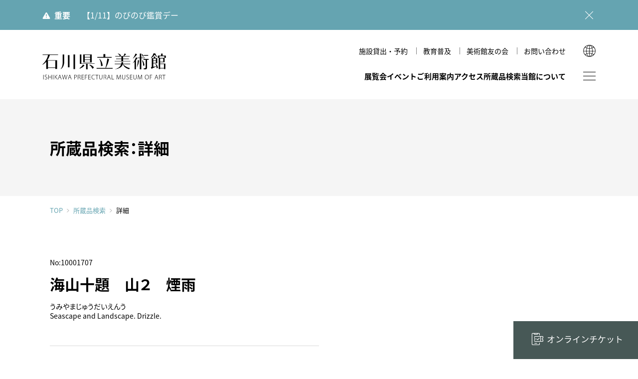

--- FILE ---
content_type: text/html; charset=utf-8
request_url: https://www.ishibi.pref.ishikawa.jp/collection/index.php?app=shiryo&mode=detail&list_id=66872002&data_id=2161
body_size: 34787
content:
<!DOCTYPE html>
<html lang="ja">

<head>
	<meta charset="utf-8">
	<meta http-equiv="X-UA-Compatible" content="IE=edge">
	<meta name="viewport" content="width=device-width,initial-scale=1.0">
	<meta name="format-detection" content="telephone=no">
	<meta name="mobile-web-app-capable" content="yes">
	<meta name="apple-mobile-web-app-status-bar-style" content="black">

		<title>石川県立美術館</title>
<meta name='robots' content='max-image-preview:large' />
<link rel='dns-prefetch' href='//ajax.googleapis.com' />
<style id='global-styles-inline-css' type='text/css'>
body{--wp--preset--color--black: #000000;--wp--preset--color--cyan-bluish-gray: #abb8c3;--wp--preset--color--white: #ffffff;--wp--preset--color--pale-pink: #f78da7;--wp--preset--color--vivid-red: #cf2e2e;--wp--preset--color--luminous-vivid-orange: #ff6900;--wp--preset--color--luminous-vivid-amber: #fcb900;--wp--preset--color--light-green-cyan: #7bdcb5;--wp--preset--color--vivid-green-cyan: #00d084;--wp--preset--color--pale-cyan-blue: #8ed1fc;--wp--preset--color--vivid-cyan-blue: #0693e3;--wp--preset--color--vivid-purple: #9b51e0;--wp--preset--color--red: #ce0000;--wp--preset--color--blue: #65a4b1;--wp--preset--color--green: #5b8165;--wp--preset--color--yellow: #ffe600;--wp--preset--color--gray: #f1f1f1;--wp--preset--color--transparent: transparent;--wp--preset--gradient--vivid-cyan-blue-to-vivid-purple: linear-gradient(135deg,rgba(6,147,227,1) 0%,rgb(155,81,224) 100%);--wp--preset--gradient--light-green-cyan-to-vivid-green-cyan: linear-gradient(135deg,rgb(122,220,180) 0%,rgb(0,208,130) 100%);--wp--preset--gradient--luminous-vivid-amber-to-luminous-vivid-orange: linear-gradient(135deg,rgba(252,185,0,1) 0%,rgba(255,105,0,1) 100%);--wp--preset--gradient--luminous-vivid-orange-to-vivid-red: linear-gradient(135deg,rgba(255,105,0,1) 0%,rgb(207,46,46) 100%);--wp--preset--gradient--very-light-gray-to-cyan-bluish-gray: linear-gradient(135deg,rgb(238,238,238) 0%,rgb(169,184,195) 100%);--wp--preset--gradient--cool-to-warm-spectrum: linear-gradient(135deg,rgb(74,234,220) 0%,rgb(151,120,209) 20%,rgb(207,42,186) 40%,rgb(238,44,130) 60%,rgb(251,105,98) 80%,rgb(254,248,76) 100%);--wp--preset--gradient--blush-light-purple: linear-gradient(135deg,rgb(255,206,236) 0%,rgb(152,150,240) 100%);--wp--preset--gradient--blush-bordeaux: linear-gradient(135deg,rgb(254,205,165) 0%,rgb(254,45,45) 50%,rgb(107,0,62) 100%);--wp--preset--gradient--luminous-dusk: linear-gradient(135deg,rgb(255,203,112) 0%,rgb(199,81,192) 50%,rgb(65,88,208) 100%);--wp--preset--gradient--pale-ocean: linear-gradient(135deg,rgb(255,245,203) 0%,rgb(182,227,212) 50%,rgb(51,167,181) 100%);--wp--preset--gradient--electric-grass: linear-gradient(135deg,rgb(202,248,128) 0%,rgb(113,206,126) 100%);--wp--preset--gradient--midnight: linear-gradient(135deg,rgb(2,3,129) 0%,rgb(40,116,252) 100%);--wp--preset--duotone--dark-grayscale: url('#wp-duotone-dark-grayscale');--wp--preset--duotone--grayscale: url('#wp-duotone-grayscale');--wp--preset--duotone--purple-yellow: url('#wp-duotone-purple-yellow');--wp--preset--duotone--blue-red: url('#wp-duotone-blue-red');--wp--preset--duotone--midnight: url('#wp-duotone-midnight');--wp--preset--duotone--magenta-yellow: url('#wp-duotone-magenta-yellow');--wp--preset--duotone--purple-green: url('#wp-duotone-purple-green');--wp--preset--duotone--blue-orange: url('#wp-duotone-blue-orange');--wp--preset--font-size--small: 13px;--wp--preset--font-size--medium: 1rem;--wp--preset--font-size--large: 1.3rem;--wp--preset--font-size--x-large: 42px;--wp--preset--font-size--samll: 0.8rem;--wp--preset--font-size--ex-large: 1.5rem;--wp--preset--spacing--20: 0.44rem;--wp--preset--spacing--30: 0.67rem;--wp--preset--spacing--40: 1rem;--wp--preset--spacing--50: 1.5rem;--wp--preset--spacing--60: 2.25rem;--wp--preset--spacing--70: 3.38rem;--wp--preset--spacing--80: 5.06rem;}body { margin: 0; }.wp-site-blocks > .alignleft { float: left; margin-right: 2em; }.wp-site-blocks > .alignright { float: right; margin-left: 2em; }.wp-site-blocks > .aligncenter { justify-content: center; margin-left: auto; margin-right: auto; }.wp-site-blocks > * { margin-block-start: 0; margin-block-end: 0; }.wp-site-blocks > * + * { margin-block-start: 0; }body { --wp--style--block-gap: 0; }body .is-layout-flow > *{margin-block-start: 0;margin-block-end: 0;}body .is-layout-flow > * + *{margin-block-start: 0;margin-block-end: 0;}body .is-layout-constrained > *{margin-block-start: 0;margin-block-end: 0;}body .is-layout-constrained > * + *{margin-block-start: 0;margin-block-end: 0;}body .is-layout-flex{gap: 0;}body .is-layout-flow > .alignleft{float: left;margin-inline-start: 0;margin-inline-end: 2em;}body .is-layout-flow > .alignright{float: right;margin-inline-start: 2em;margin-inline-end: 0;}body .is-layout-flow > .aligncenter{margin-left: auto !important;margin-right: auto !important;}body .is-layout-constrained > .alignleft{float: left;margin-inline-start: 0;margin-inline-end: 2em;}body .is-layout-constrained > .alignright{float: right;margin-inline-start: 2em;margin-inline-end: 0;}body .is-layout-constrained > .aligncenter{margin-left: auto !important;margin-right: auto !important;}body .is-layout-constrained > :where(:not(.alignleft):not(.alignright):not(.alignfull)){max-width: var(--wp--style--global--content-size);margin-left: auto !important;margin-right: auto !important;}body .is-layout-constrained > .alignwide{max-width: var(--wp--style--global--wide-size);}body .is-layout-flex{display: flex;}body .is-layout-flex{flex-wrap: wrap;align-items: center;}body .is-layout-flex > *{margin: 0;}body{padding-top: 0px;padding-right: 0px;padding-bottom: 0px;padding-left: 0px;}a:where(:not(.wp-element-button)){text-decoration: underline;}.wp-element-button, .wp-block-button__link{background-color: #32373c;border-width: 0;color: #fff;font-family: inherit;font-size: inherit;line-height: inherit;padding: calc(0.667em + 2px) calc(1.333em + 2px);text-decoration: none;}.has-black-color{color: var(--wp--preset--color--black) !important;}.has-cyan-bluish-gray-color{color: var(--wp--preset--color--cyan-bluish-gray) !important;}.has-white-color{color: var(--wp--preset--color--white) !important;}.has-pale-pink-color{color: var(--wp--preset--color--pale-pink) !important;}.has-vivid-red-color{color: var(--wp--preset--color--vivid-red) !important;}.has-luminous-vivid-orange-color{color: var(--wp--preset--color--luminous-vivid-orange) !important;}.has-luminous-vivid-amber-color{color: var(--wp--preset--color--luminous-vivid-amber) !important;}.has-light-green-cyan-color{color: var(--wp--preset--color--light-green-cyan) !important;}.has-vivid-green-cyan-color{color: var(--wp--preset--color--vivid-green-cyan) !important;}.has-pale-cyan-blue-color{color: var(--wp--preset--color--pale-cyan-blue) !important;}.has-vivid-cyan-blue-color{color: var(--wp--preset--color--vivid-cyan-blue) !important;}.has-vivid-purple-color{color: var(--wp--preset--color--vivid-purple) !important;}.has-red-color{color: var(--wp--preset--color--red) !important;}.has-blue-color{color: var(--wp--preset--color--blue) !important;}.has-green-color{color: var(--wp--preset--color--green) !important;}.has-yellow-color{color: var(--wp--preset--color--yellow) !important;}.has-gray-color{color: var(--wp--preset--color--gray) !important;}.has-transparent-color{color: var(--wp--preset--color--transparent) !important;}.has-black-background-color{background-color: var(--wp--preset--color--black) !important;}.has-cyan-bluish-gray-background-color{background-color: var(--wp--preset--color--cyan-bluish-gray) !important;}.has-white-background-color{background-color: var(--wp--preset--color--white) !important;}.has-pale-pink-background-color{background-color: var(--wp--preset--color--pale-pink) !important;}.has-vivid-red-background-color{background-color: var(--wp--preset--color--vivid-red) !important;}.has-luminous-vivid-orange-background-color{background-color: var(--wp--preset--color--luminous-vivid-orange) !important;}.has-luminous-vivid-amber-background-color{background-color: var(--wp--preset--color--luminous-vivid-amber) !important;}.has-light-green-cyan-background-color{background-color: var(--wp--preset--color--light-green-cyan) !important;}.has-vivid-green-cyan-background-color{background-color: var(--wp--preset--color--vivid-green-cyan) !important;}.has-pale-cyan-blue-background-color{background-color: var(--wp--preset--color--pale-cyan-blue) !important;}.has-vivid-cyan-blue-background-color{background-color: var(--wp--preset--color--vivid-cyan-blue) !important;}.has-vivid-purple-background-color{background-color: var(--wp--preset--color--vivid-purple) !important;}.has-red-background-color{background-color: var(--wp--preset--color--red) !important;}.has-blue-background-color{background-color: var(--wp--preset--color--blue) !important;}.has-green-background-color{background-color: var(--wp--preset--color--green) !important;}.has-yellow-background-color{background-color: var(--wp--preset--color--yellow) !important;}.has-gray-background-color{background-color: var(--wp--preset--color--gray) !important;}.has-transparent-background-color{background-color: var(--wp--preset--color--transparent) !important;}.has-black-border-color{border-color: var(--wp--preset--color--black) !important;}.has-cyan-bluish-gray-border-color{border-color: var(--wp--preset--color--cyan-bluish-gray) !important;}.has-white-border-color{border-color: var(--wp--preset--color--white) !important;}.has-pale-pink-border-color{border-color: var(--wp--preset--color--pale-pink) !important;}.has-vivid-red-border-color{border-color: var(--wp--preset--color--vivid-red) !important;}.has-luminous-vivid-orange-border-color{border-color: var(--wp--preset--color--luminous-vivid-orange) !important;}.has-luminous-vivid-amber-border-color{border-color: var(--wp--preset--color--luminous-vivid-amber) !important;}.has-light-green-cyan-border-color{border-color: var(--wp--preset--color--light-green-cyan) !important;}.has-vivid-green-cyan-border-color{border-color: var(--wp--preset--color--vivid-green-cyan) !important;}.has-pale-cyan-blue-border-color{border-color: var(--wp--preset--color--pale-cyan-blue) !important;}.has-vivid-cyan-blue-border-color{border-color: var(--wp--preset--color--vivid-cyan-blue) !important;}.has-vivid-purple-border-color{border-color: var(--wp--preset--color--vivid-purple) !important;}.has-red-border-color{border-color: var(--wp--preset--color--red) !important;}.has-blue-border-color{border-color: var(--wp--preset--color--blue) !important;}.has-green-border-color{border-color: var(--wp--preset--color--green) !important;}.has-yellow-border-color{border-color: var(--wp--preset--color--yellow) !important;}.has-gray-border-color{border-color: var(--wp--preset--color--gray) !important;}.has-transparent-border-color{border-color: var(--wp--preset--color--transparent) !important;}.has-vivid-cyan-blue-to-vivid-purple-gradient-background{background: var(--wp--preset--gradient--vivid-cyan-blue-to-vivid-purple) !important;}.has-light-green-cyan-to-vivid-green-cyan-gradient-background{background: var(--wp--preset--gradient--light-green-cyan-to-vivid-green-cyan) !important;}.has-luminous-vivid-amber-to-luminous-vivid-orange-gradient-background{background: var(--wp--preset--gradient--luminous-vivid-amber-to-luminous-vivid-orange) !important;}.has-luminous-vivid-orange-to-vivid-red-gradient-background{background: var(--wp--preset--gradient--luminous-vivid-orange-to-vivid-red) !important;}.has-very-light-gray-to-cyan-bluish-gray-gradient-background{background: var(--wp--preset--gradient--very-light-gray-to-cyan-bluish-gray) !important;}.has-cool-to-warm-spectrum-gradient-background{background: var(--wp--preset--gradient--cool-to-warm-spectrum) !important;}.has-blush-light-purple-gradient-background{background: var(--wp--preset--gradient--blush-light-purple) !important;}.has-blush-bordeaux-gradient-background{background: var(--wp--preset--gradient--blush-bordeaux) !important;}.has-luminous-dusk-gradient-background{background: var(--wp--preset--gradient--luminous-dusk) !important;}.has-pale-ocean-gradient-background{background: var(--wp--preset--gradient--pale-ocean) !important;}.has-electric-grass-gradient-background{background: var(--wp--preset--gradient--electric-grass) !important;}.has-midnight-gradient-background{background: var(--wp--preset--gradient--midnight) !important;}.has-small-font-size{font-size: var(--wp--preset--font-size--small) !important;}.has-medium-font-size{font-size: var(--wp--preset--font-size--medium) !important;}.has-large-font-size{font-size: var(--wp--preset--font-size--large) !important;}.has-x-large-font-size{font-size: var(--wp--preset--font-size--x-large) !important;}.has-samll-font-size{font-size: var(--wp--preset--font-size--samll) !important;}.has-ex-large-font-size{font-size: var(--wp--preset--font-size--ex-large) !important;}
.wp-block-navigation a:where(:not(.wp-element-button)){color: inherit;}
.wp-block-pullquote{font-size: 1.5em;line-height: 1.6;}
</style>
<link rel='stylesheet' id='quiz-maker-css' href='https://www.ishibi.pref.ishikawa.jp/wp-content/plugins/quiz-maker/public/css/quiz-maker-public.css' type='text/css' media='all' />
<link rel='stylesheet' id='default-style-css' href='https://www.ishibi.pref.ishikawa.jp/assets/css/style.css' type='text/css' media='all' />
					<meta name="description" content="国宝《色絵雉香炉》、古九谷や加賀藩ゆかりの古美術、石川の作家による近現代工芸／絵画／彫刻をご紹介。">
		<meta property="og:title" content="石川県立美術館" />
		<meta property="og:type" content="website" />
		<meta property="og:url" content="https://www.ishibi.pref.ishikawa.jp/collection/index.php?app=shiryo&#038;mode=detail&#038;list_id=66872002&#038;data_id=2161" />
		<meta property="og:image" content="https://www.ishibi.pref.ishikawa.jp/assets/img/ogpimg.jpg" />
		<meta property="og:site_name" content="石川県立美術館" />
		<meta property="og:description" content="国宝《色絵雉香炉》、古九谷や加賀藩ゆかりの古美術、石川の作家による近現代工芸／絵画／彫刻をご紹介。" />
	
<!-- GA4: gtag.js（UAは読み込まない） -->
<script async src="https://www.googletagmanager.com/gtag/js?id=G-8TCDZFWGHR"></script>
<script>
  window.dataLayer = window.dataLayer || [];
  function gtag(){ dataLayer.push(arguments); }
  gtag('js', new Date());

  gtag('config', 'G-8TCDZFWGHR', {
    cookie_domain: 'www.ishibi.pref.ishikawa.jp', // ← 最も確実
    cookie_flags: 'SameSite=Lax;Secure',           // HTTPS 前提
    cookie_update: false                           // ← expires の毎回更新を止める（警告が出にくくなる）
    // cookie_expires: 63072000 // 必要なら明示（秒）= 2年
  });
</script>


	<link rel="icon" href="/favicon.ico">
	<link rel="icon" href="/favicon.svg" type="image/svg+xml">
	<link rel="apple-touch-icon" href="https://www.ishibi.pref.ishikawa.jp/assets/img/com/apple-touch-icon.png"><!-- 180×180 -->
	<link rel="manifest" href="https://www.ishibi.pref.ishikawa.jp/assets/manifest.webmanifest">


</head>

<body id="top" class="collection-form  jp">
 
	<noscript>
		<div id="noscript">javascriptを有効にしてください。当サイトをJavaScript無効のままご覧いただいた場合、正しい情報を取得できない場合がございます。</div>
	</noscript>
<!-- Google Tag Manager (noscript) -->
<noscript><iframe src="https://www.googletagmanager.com/ns.html?id=GTM-TXLJ6R7"
height="0" width="0" style="display:none;visibility:hidden"></iframe></noscript>
<!-- End Google Tag Manager (noscript) -->

	<div id="loader">
		<div></div>
	</div>

			<div id="warning-box">
		<div class="warning-inner">
			<strong>重要</strong>
						<p><a href="https://www.ishibi.pref.ishikawa.jp/news-detail/nobi-0111/" >【1/11】のびのび鑑賞デー</a></p>
			<button></button>
		</div>
	</div><!-- /warning-box -->
	

	<header id="header">
		<div class="header-inner common-inner">

			<h1 class="logo"><a href="https://www.ishibi.pref.ishikawa.jp">石川県立美術館</a></h1>

			<div class="nav_wrap">
				<div class="snav">
					<ul>
																														<li><a href="https://www.ishibi.pref.ishikawa.jp/rental/hall/"  class="">施設貸出・予約</a></li>
																														<li><a href="https://www.ishibi.pref.ishikawa.jp/education/"  class="">教育普及</a></li>
																														<li><a href="https://www.ishibi.pref.ishikawa.jp/member/"  class="">美術館友の会</a></li>
																														<li><a href="https://www.ishibi.pref.ishikawa.jp/contact/"  class="">お問い合わせ</a></li>
																	</ul>
				</div>

				<nav id="gnav">
					<ul>
												<li>
							<a href="#" class="has-child ">展覧会</a>
							<div class="gnav-child">
								<div class="common-inner gnav-child-inner">
									<div class="gnav-child-title">
										<span>展覧会</span>
									</div>
									<ul>
										<li><a href="https://www.ishibi.pref.ishikawa.jp/exhibition/"  class="">展覧会一覧</a></li>
																			</ul>
								</div>
							</div>
						</li>

												<li><a href="https://www.ishibi.pref.ishikawa.jp/event/"  class="">イベント</a></li>

																		<li>
							<a class="has-child " href="#" >ご利用案内</a>
														<div class="gnav-child">
								<div class="common-inner gnav-child-inner">
									<div class="gnav-child-title">
										<span>ご利用案内</span>
									</div>
									<ul>
																																										<li><a class=""  href="https://www.ishibi.pref.ishikawa.jp/guide/hours/" >開館時間・休館日・観覧料</a></li>
																																																					<li><a class=""  href="https://www.ishibi.pref.ishikawa.jp/guide/discount/" >各種割引・優待</a></li>
																																																					<li><a class=""  href="https://www.ishibi.pref.ishikawa.jp/guide/floormap/" >フロアマップ</a></li>
																																																					<li><a class=""  href="https://www.ishibi.pref.ishikawa.jp/guide/accesibility/" >館内設備・バリアフリー情報</a></li>
																																																					<li><a class=""  href="https://www.ishibi.pref.ishikawa.jp/guide/vr-theater/" >VRシアター</a></li>
																																																					<li><a class=""  href="https://www.ishibi.pref.ishikawa.jp/guide/shop/" >ショップ</a></li>
																																																					<li><a class=""  href="https://www.ishibi.pref.ishikawa.jp/guide/cafe/" >カフェ</a></li>
																																																					<li><a class=""  href="https://www.ishibi.pref.ishikawa.jp/guide/around/" >周辺環境</a></li>
																																																					<li><a class=""  href="https://www.ishibi.pref.ishikawa.jp/guide/hirosaka/" >広坂別館</a></li>
																																																					<li><a class=""  href="https://www.ishibi.pref.ishikawa.jp/guide/visitor-policies/" >来館時のお願い</a></li>
																														</ul>
								</div>
							</div>
													</li>

																		<li>
							<a class=" " href="https://www.ishibi.pref.ishikawa.jp/access/" >アクセス</a>
													</li>

						<li><a href="https://www.ishibi.pref.ishikawa.jp/collection/">所蔵品検索</a></li>

																		<li>
							<a class="has-child " href="#" >当館について</a>
														<div class="gnav-child">
								<div class="common-inner gnav-child-inner">
									<div class="gnav-child-title">
										<span>当館について</span>
									</div>
									<ul>
																																										<li><a class=""  href="https://www.ishibi.pref.ishikawa.jp/about/history/" >美術館のあゆみ</a></li>
																																																					<li><a class=""  href="https://www.ishibi.pref.ishikawa.jp/about/mag/" >美術館だより</a></li>
																																																					<li><a class=""  href="https://www.ishibi.pref.ishikawa.jp/about/publication/" >図録・刊行物</a></li>
																																																					<li><a class=""  href="https://www.ishibi.pref.ishikawa.jp/about/mission/" >運営理念</a></li>
																																																					<li><a class=""  href="https://www.ishibi.pref.ishikawa.jp/about/research/" >研究紀要</a></li>
																														</ul>
								</div>
							</div>
													</li>
					</ul>
				</nav>
			</div>

			<div class="btn-wrap">
				<span id="sitemap-btn"></span>
			</div>

			<div class="global">
				<button class="btn-lang"></button>
			</div>

			<div class="global-child">
				<p>LANGUAGE</p>
				<ul>
					<li><a href="https://www.ishibi.pref.ishikawa.jp/en/">English</a></li>
					<li><a href="https://www.ishibi.pref.ishikawa.jp/kr/">한국어</a></li>
					<li><a href="https://www.ishibi.pref.ishikawa.jp/cn/">简体中文</a></li>
					<li><a href="https://www.ishibi.pref.ishikawa.jp/tw/">繁體中文</a></li>
				</ul>
			</div>
		</div><!-- header-inner -->
	</header>
	<main class="contents-wrap">

	<div id="page-title" class="common-inner">
		<h2>所蔵品検索：詳細</h2>
	</div><!-- /page-title -->

	<div id="breadcrumbs" class="common-inner">
		<a href="/">TOP</a><a href="/collection/">所蔵品検索</a><span>詳細</span>
	</div><!-- /breadcrumbs -->
</main><main>
<!-- /contents-wrap -->


<div id="container">

<div id="content">
	<h2>所蔵品のご案内<span>Collection</span></h2>
	<ul id="breadcrumb">
		<li><a href="../">HOME</a>／</li>
		<li><a href="./index.php">所蔵品のご案内</a>／</li>
		<li>海山十題　山２　煙雨</li>
	</ul>

<section id="block">

    <h3><b>No:10001707</b><strong>海山十題　山２　煙雨</strong><span>うみやまじゅうだいえんう</span><span>Seascape and Landscape. Drizzle.</span></h3>
	<div id="txtarea" class="clx">

	<div id="slide">
		<ul id="lightSlider">
		</ul><!-- /lightSlider -->
	</div><!-- /slide -->


	<div id="detail_exp">
		<dl>
			<dt>作家名</dt>
            <dd><a data-rel="lightcase" href="./index.php?app=meibo&mode=detail&data_id=10028">東山魁夷 ／ ヒガシヤマカイイ ／ HIGASHIYAMA Kaii</a></dd>
			<dt>制作年</dt>
            <dd>1977年/20世紀/昭和（戦後）</dd>
			<dt>サイズ</dt>
            <dd>縦 37.7 × 横 45</dd>
			<dt>テーマ</dt>
            <dd>風景／山</dd>
			<dt>その他</dt>
            <dd>
                <ul>
                    <li>［材質］紙</li><li>［数量］1面</li><li>［技法］リトグラフ</li>                </ul>		
            </dd>										
		</dl>
	</div><!-- /detail_exp -->

</div><!-- /txtarea -->
</section><!-- /block -->

<div class="page_btn">
	<a class="w_btn" href="javascript:history.back(-1)">前のページへ戻る</a>
	<a href="./index.php">検索条件を変更する</a>
</div><!-- /c_btn -->

</div><!-- /content -->
</div><!-- /container -->

<script  type="text/javascript">
var show_zoom_url_base = './index.php?app=pict&lang=&data_id='; 
var pict_arr = [];
</script>

 

<div id="fix-nav">

	<div class="fix-nav-inner">
		<!--
		--><div class="fix-nav-ticket">
			<a href="https://www.e-tix.jp/ishibi/" target="_blank"><span>オンラインチケット</span></a>
		</div>
	</div>
</div><!-- /fix-nav -->

</main>

<footer id="footer" class="common-inner">
<div id="footer-inner">
	<div id="footer-logo">
		<a href="https://www.ishibi.pref.ishikawa.jp">
			<img src="https://www.ishibi.pref.ishikawa.jp/assets/img/com/museum_illust-w.svg" alt=""><br>
			<img src="https://www.ishibi.pref.ishikawa.jp/assets/img/com/logo_w.svg" alt="石川県立美術館">
		</a>
	</div><!--/footer-logo -->
	<div id="footer-box">
		<div id="footer-address">
		<div id="footer-info">
			<p>
					〒920-0963 石川県金沢市出羽町2-1<span>［ <a href="https://goo.gl/maps/CokqpoRgs2ibSnXq6" target="_blank">Google Maps</a> ］</span><br>
					開館時間／9:30～18:00<span>（入室は17:30まで）</span>
			</p>
			<p class="notes">※ 年末年始、展示替えのため臨時休館あり</p>
		</div>
		<div id="footer-contact">
			<div class="footer-tel"><span class="tel-link">076-231-7580</span></div>
						<div class="footer-mail"><a href="https://www.ishibi.pref.ishikawa.jp/contact/" >問い合わせフォーム</a></div>
		</div>
		</div><!-- /footer-address -->
		<div id="footer-fnav">
			<ul>
								<li><a href="https://www.ishibi.pref.ishikawa.jp/news-list/" ><span>トピックス</span></a></li>
								<li><a href="https://www.ishibi.pref.ishikawa.jp/imagepolicy/" ><span>画像利用について</span></a></li>
								<li class="policy"><a href="https://www.ishibi.pref.ishikawa.jp/policy/" ><span>オンラインポリシー</span></a></li>
			</ul>
					</div><!-- /footer-fnav -->
	</div><!--/footer-box -->
</div><!-- /footer-inner -->
<small id="footer-copy">&copy; 1999 Ishikawa Prefectural Museum of Art.</small>
</footer>

<div id="go-top"><a href="#top"><span>↑</span></a></div>

<div id="sitemap">
	<div id="sitemap-inner">
		<div class="sitemap-wrap">
			<div class="sitemap-content">
				<div class="sitemap-menu-area">
					<ul id="sitemap-menu">
						<!--/gnav/-->
												<li>
							<a class="has-child   " href="https://www.ishibi.pref.ishikawa.jp/exhibition/" >展覧会</a>
							<div class="gnav-child ">
								<div class="gnav-child-inner">
									<ul>
										<li><a href="https://www.ishibi.pref.ishikawa.jp/exhibition/"  class="">展覧会一覧</a></li>
																			</ul>
								</div>
							</div>
						</li>

												<li><a href="https://www.ishibi.pref.ishikawa.jp/event/"  class="">イベント</a></li>

																		<li>
							<a class="has-child  " href="https://www.ishibi.pref.ishikawa.jp/guide/hours/" >ご利用案内</a>
														<div class="gnav-child ">
								<div class="gnav-child-inner">
									<ul>
																																										<li><a class=""  href="https://www.ishibi.pref.ishikawa.jp/guide/hours/" >開館時間・休館日・観覧料</a></li>
																																																					<li><a class=""  href="https://www.ishibi.pref.ishikawa.jp/guide/discount/" >各種割引・優待</a></li>
																																																					<li><a class=""  href="https://www.ishibi.pref.ishikawa.jp/guide/floormap/" >フロアマップ</a></li>
																																																					<li><a class=""  href="https://www.ishibi.pref.ishikawa.jp/guide/accesibility/" >館内設備・バリアフリー情報</a></li>
																																																					<li><a class=""  href="https://www.ishibi.pref.ishikawa.jp/guide/vr-theater/" >VRシアター</a></li>
																																																					<li><a class=""  href="https://www.ishibi.pref.ishikawa.jp/guide/shop/" >ショップ</a></li>
																																																					<li><a class=""  href="https://www.ishibi.pref.ishikawa.jp/guide/cafe/" >カフェ</a></li>
																																																					<li><a class=""  href="https://www.ishibi.pref.ishikawa.jp/guide/around/" >周辺環境</a></li>
																																																					<li><a class=""  href="https://www.ishibi.pref.ishikawa.jp/guide/hirosaka/" >広坂別館</a></li>
																																																					<li><a class=""  href="https://www.ishibi.pref.ishikawa.jp/guide/visitor-policies/" >来館時のお願い</a></li>
																														</ul>
								</div>
							</div>
													</li>

																		<li><a href="https://www.ishibi.pref.ishikawa.jp/access/"  class=" ">アクセス</a>
												</li>

						<li>
							<a class="has-child" href="https://www.ishibi.pref.ishikawa.jp/collection/">所蔵品検索</a>
							<div class="gnav-child">
								<div class="gnav-child-inner">
									<ul>
										<li><a href="https://www.ishibi.pref.ishikawa.jp/collection/">条件検索</a></li>
										<li><a href="https://www.ishibi.pref.ishikawa.jp/collection/index.php?app=meibo&mode=kana_list">作家</a></li>
										<li><a href="https://www.ishibi.pref.ishikawa.jp/collection/index.php?app=shiryo&mode=search_gihou">技法・様式</a></li>
										<li><a href="https://www.ishibi.pref.ishikawa.jp/collection/index.php?app=shiryo&mode=search_theme">文様・テーマ</a></li>
										<li><a href="https://www.ishibi.pref.ishikawa.jp/collection/index.php?app=shiryo&mode=search_genre">ジャンル</a></li>
										<li><a href="https://www.ishibi.pref.ishikawa.jp/collection/index.php?app=shiryo&mode=search_osusume">学芸員おすすめ</a></li>
									</ul>
								</div>
							</div>
						</li>
						
																		<li>
							<a class="has-child  " href="https://www.ishibi.pref.ishikawa.jp/about/history/" >当館について</a>
														<div class="gnav-child ">
								<div class="gnav-child-inner">
									<ul>
																																										<li><a class=""  href="https://www.ishibi.pref.ishikawa.jp/about/history/" >美術館のあゆみ</a></li>
																																																					<li><a class=""  href="https://www.ishibi.pref.ishikawa.jp/about/mag/" >美術館だより</a></li>
																																																					<li><a class=""  href="https://www.ishibi.pref.ishikawa.jp/about/publication/" >図録・刊行物</a></li>
																																																					<li><a class=""  href="https://www.ishibi.pref.ishikawa.jp/about/mission/" >運営理念</a></li>
																																																					<li><a class=""  href="https://www.ishibi.pref.ishikawa.jp/about/research/" >研究紀要</a></li>
																														</ul>
								</div>
							</div>
													</li>
						<!--/snav/-->

																		<li>
							<a class="has-child  " href="https://www.ishibi.pref.ishikawa.jp/rental/hall/" >施設貸出・予約</a>
														<div class="gnav-child ">
								<div class="gnav-child-inner">
									<ul>
																																										<li><a class=""  href="https://www.ishibi.pref.ishikawa.jp/rental/hall/" >ホール（本館）</a></li>
																																																					<li><a class=""  href="https://www.ishibi.pref.ishikawa.jp/rental/hirosaka_hall/" >多目的室（広坂別館）</a></li>
																																																					<li><a class=""  href="https://www.ishibi.pref.ishikawa.jp/rental/hirosaka_jproom/" >和室（広坂別館）</a></li>
																														</ul>
								</div>
							</div>
													</li>

																		<li><a class="  " href="https://www.ishibi.pref.ishikawa.jp/education/" >教育普及</a>
													</li>

																		<li><a class="  " href="https://www.ishibi.pref.ishikawa.jp/member/" >美術館友の会</a>
													</li>

																		<li>
							<a class="has-child  " href="https://www.ishibi.pref.ishikawa.jp/contact/" >お問い合わせ</a>
														<div class="gnav-child ">
								<div class="gnav-child-inner">
									<ul>
										<li class="sp_view"><a href="https://www.ishibi.pref.ishikawa.jp/contact/" >お問い合わせ</a></li>
																																										<li><a class=""  href="https://www.ishibi.pref.ishikawa.jp/contact/faq/" >よくあるご質問</a></li>
																														</ul>
								</div>
							</div>
													</li>
						<!--/fnav/-->
						<li>
							<div class="gnav-other">
								<div class="gnav-child-inner">
									<ul>
																				<li><a href="https://www.ishibi.pref.ishikawa.jp/news-list/"  class=""><span>トピックス</span></a></li>

																				<li><a href="https://www.ishibi.pref.ishikawa.jp/imagepolicy/"  class=""><span>画像利用について</span></a></li>

																				<li><a href="https://www.ishibi.pref.ishikawa.jp/policy/"  class=""><span>オンラインポリシー</span></a></li>
									</ul>
								</div>
							</div>
						</li>
						<!--/onav/-->
						<li>
							<div class="gnav-other">
								<div class="gnav-child-inner">
									<ul>
										<li><a href="/edu_online/" target="_blank"><span>おうちで楽しむ石川県立美術館</span></a></li>
										<li><a href="/studio/" target="_blank"><span>石川県文化財保存修復工房</span></a></li>
									</ul>
								</div>
							</div>
						</li>
					</ul><!-- sitemap-menu -->
				</div>
			</div>

					</div>

	</div><!-- sitemap-inner -->

	<div class="is-child-area"></div>
</div><!-- /sitemap -->


<div class="global-child is-sp">
	<div class="global-child-header">
		<div id="global-child-logo">
			<a href="https://www.ishibi.pref.ishikawa.jp">石川県立美術館</a>
		</div><!--/ sitemap-logo -->
		<div class="global">
			<button class="btn-lang"></button>
		</div>
		<div class="btn-wrap">
			<span class="sitemap-btn"></span>
		</div>
	</div>
	<ul class="lang-items">
		<li><a href="https://www.ishibi.pref.ishikawa.jp/en">English</a></li>
		<li><a href="https://www.ishibi.pref.ishikawa.jp/kr/">한국어</a></li>
		<li><a href="https://www.ishibi.pref.ishikawa.jp/cn/">简体中文</a></li>
		<li><a href="https://www.ishibi.pref.ishikawa.jp/tw/">繁體中文</a></li>
	</ul>
</div>

<script>var doc_root = 'https://www.ishibi.pref.ishikawa.jp';</script>
<script>var web_root = 'https://www.ishibi.pref.ishikawa.jp';</script>
<script type='text/javascript' src='https://ajax.googleapis.com/ajax/libs/jquery/3.6.0/jquery.min.js' id='jquery-js'></script>
<script type='text/javascript' src='https://www.ishibi.pref.ishikawa.jp/assets/js/swiper-bundle.min.js' id='swiper-js'></script>
<script type='text/javascript' src='https://www.ishibi.pref.ishikawa.jp/assets/js/lightcase.js' id='lightcase-js'></script>
<script type='text/javascript' src='https://www.ishibi.pref.ishikawa.jp/assets/js/js.cookie.min.js' id='cookie-js'></script>
<script type='text/javascript' src='https://www.ishibi.pref.ishikawa.jp/assets/js/main.js?20250820' id='main-js'></script>

</body>
</html>



--- FILE ---
content_type: text/css
request_url: https://www.ishibi.pref.ishikawa.jp/assets/css/style.css
body_size: 403045
content:
*,:after,:before{box-sizing:border-box}blockquote,body,dd,dl,figure,h1,h2,h3,h4,p{margin:0}ol[role=list],ul[role=list]{list-style:none}html:focus-within{scroll-behavior:smooth}body{line-height:1.5;text-rendering:optimizeSpeed}a:not([class]){text-decoration-skip-ink:auto}img,picture{display:block;max-width:100%}button,input,select,textarea{font:inherit}@media(prefers-reduced-motion:reduce){html:focus-within{scroll-behavior:auto}*,:after,:before{animation-duration:.01ms!important;animation-iteration-count:1!important;scroll-behavior:auto!important;transition-duration:.01ms!important}}table{border-collapse:collapse}.pc_view{display:inherit!important}.sp_view{display:none!important}@media only screen and (max-width:640px){.pc_view{display:none!important}.sp_view{display:inherit!important}}.clear{clear:both}.collection-form #list_box dd div,.collection-form #list_box dd div a,.collection-form #list_box dd div button,.collection-form #result a,.collection-form #result a button,.ex-item-content .ex-item-link,.ex-item-content .ex-item-link a,.ex-item-content .ex-item-link button,.is-style-link_arw a,.is-style-link_arw button,.link_arw,.link_arw a,.link_arw button,a.is-style-link_arw,a.link_arw,button.is-style-link_arw,button.link_arw{appearance:none;background-color:transparent;border:none;color:#65a4b1;cursor:pointer;display:inline-block;left:0;line-height:1.3;margin-bottom:.5em;outline:none;padding:.3em 0 .3em 1.2em;position:relative;text-decoration:none;text-indent:-1.2em}.collection-form #list_box dd div a:before,.collection-form #list_box dd div button:before,.collection-form #list_box dd div:before,.collection-form #result a button:before,.collection-form #result a:before,.ex-item-content .ex-item-link a:before,.ex-item-content .ex-item-link button:before,.ex-item-content .ex-item-link:before,.is-style-link_arw a:before,.is-style-link_arw button:before,.link_arw a:before,.link_arw button:before,.link_arw:before,a.is-style-link_arw:before,a.link_arw:before,button.is-style-link_arw:before,button.link_arw:before{speak:none;content:"\e902";display:inline-block;font-family:icon;font-style:normal;font-variant:normal;font-weight:400;line-height:1;margin-right:.2em;margin-top:-.18em;text-indent:0;text-transform:none;vertical-align:middle}.collection-form #list_box dd div a.hover:hover,.collection-form #list_box dd div button.hover:hover,.collection-form #list_box dd div.hover:hover,.collection-form #result a button.hover:hover,.collection-form #result a.hover:hover,.ex-item-content .ex-item-link a.hover:hover,.ex-item-content .ex-item-link button.hover:hover,.ex-item-content .hover.ex-item-link:hover,.is-style-link_arw a.hover:hover,.is-style-link_arw button.hover:hover,.link_arw a.hover:hover,.link_arw button.hover:hover,.link_arw.hover:hover,a.is-style-link_arw.hover:hover,a.link_arw.hover:hover,button.is-style-link_arw.hover:hover,button.link_arw.hover:hover{color:#000;opacity:1}.collection-form #list_box dd div .page_btn a,.collection-form #list_box dd div a.reverse-color,.collection-form #list_box dd div button.reverse-color,.collection-form #list_box dd div.reverse-color,.collection-form #result .page_btn a,.collection-form #result a button.reverse-color,.collection-form #result a.reverse-color,.collection-form .page_btn #list_box dd div a,.collection-form .page_btn #result a,.collection-form .page_btn .ex-item-content .ex-item-link a,.collection-form .page_btn .ex-item-content a.ex-item-link,.collection-form .page_btn .is-style-link_arw a,.collection-form .page_btn .link_arw a,.collection-form .page_btn a.is-style-link_arw,.collection-form .page_btn a.link_arw,.ex-item-content .collection-form .page_btn a.ex-item-link,.ex-item-content .ex-item-link .collection-form .page_btn a,.ex-item-content .ex-item-link a.reverse-color,.ex-item-content .ex-item-link button.reverse-color,.ex-item-content .reverse-color.ex-item-link,.is-style-link_arw .collection-form .page_btn a,.is-style-link_arw a.reverse-color,.is-style-link_arw button.reverse-color,.link_arw .collection-form .page_btn a,.link_arw a.reverse-color,.link_arw button.reverse-color,.link_arw.reverse-color,a.is-style-link_arw.reverse-color,a.link_arw.reverse-color,button.is-style-link_arw.reverse-color,button.link_arw.reverse-color{color:#000}.collection-form #list_box dd div .page_btn a.hover:hover,.collection-form #list_box dd div a.reverse-color.hover:hover,.collection-form #list_box dd div button.reverse-color.hover:hover,.collection-form #list_box dd div.reverse-color.hover:hover,.collection-form #result .page_btn a.hover:hover,.collection-form #result a button.reverse-color.hover:hover,.collection-form #result a.reverse-color.hover:hover,.collection-form .page_btn #list_box dd div a.hover:hover,.collection-form .page_btn #result a.hover:hover,.collection-form .page_btn .ex-item-content .ex-item-link a.hover:hover,.collection-form .page_btn .ex-item-content a.hover.ex-item-link:hover,.collection-form .page_btn .is-style-link_arw a.hover:hover,.collection-form .page_btn .link_arw a.hover:hover,.collection-form .page_btn a.is-style-link_arw.hover:hover,.collection-form .page_btn a.link_arw.hover:hover,.ex-item-content .collection-form .page_btn a.hover.ex-item-link:hover,.ex-item-content .ex-item-link .collection-form .page_btn a.hover:hover,.ex-item-content .ex-item-link a.reverse-color.hover:hover,.ex-item-content .ex-item-link button.reverse-color.hover:hover,.ex-item-content .reverse-color.hover.ex-item-link:hover,.is-style-link_arw .collection-form .page_btn a.hover:hover,.is-style-link_arw a.reverse-color.hover:hover,.is-style-link_arw button.reverse-color.hover:hover,.link_arw .collection-form .page_btn a.hover:hover,.link_arw a.reverse-color.hover:hover,.link_arw button.reverse-color.hover:hover,.link_arw.reverse-color.hover:hover,a.is-style-link_arw.reverse-color.hover:hover,a.link_arw.reverse-color.hover:hover,button.is-style-link_arw.reverse-color.hover:hover,button.link_arw.reverse-color.hover:hover{color:#65a4b1}.collection-form #list_box dd #result a a+div,.collection-form #list_box dd #result a a+div a,.collection-form #list_box dd #result a a+div button,.collection-form #list_box dd #result a button+div,.collection-form #list_box dd #result a button+div a,.collection-form #list_box dd #result a button+div button,.collection-form #list_box dd #result a+div,.collection-form #list_box dd #result a+div a,.collection-form #list_box dd #result a+div button,.collection-form #list_box dd #result div+a,.collection-form #list_box dd #result div+a a,.collection-form #list_box dd #result div+a button,.collection-form #list_box dd .ex-item-content .ex-item-link a+div,.collection-form #list_box dd .ex-item-content .ex-item-link a+div a,.collection-form #list_box dd .ex-item-content .ex-item-link a+div button,.collection-form #list_box dd .ex-item-content .ex-item-link button+div,.collection-form #list_box dd .ex-item-content .ex-item-link button+div a,.collection-form #list_box dd .ex-item-content .ex-item-link button+div button,.collection-form #list_box dd .ex-item-content .ex-item-link+div,.collection-form #list_box dd .ex-item-content .ex-item-link+div a,.collection-form #list_box dd .ex-item-content .ex-item-link+div button,.collection-form #list_box dd .ex-item-content a.ex-item-link+div,.collection-form #list_box dd .ex-item-content a.ex-item-link+div a,.collection-form #list_box dd .ex-item-content a.ex-item-link+div button,.collection-form #list_box dd .ex-item-content button.ex-item-link+div,.collection-form #list_box dd .ex-item-content button.ex-item-link+div a,.collection-form #list_box dd .ex-item-content button.ex-item-link+div button,.collection-form #list_box dd .ex-item-content div+.ex-item-link,.collection-form #list_box dd .ex-item-content div+.ex-item-link a,.collection-form #list_box dd .ex-item-content div+.ex-item-link button,.collection-form #list_box dd .ex-item-content div+a.ex-item-link,.collection-form #list_box dd .ex-item-content div+button.ex-item-link,.collection-form #list_box dd .is-style-link_arw a+div,.collection-form #list_box dd .is-style-link_arw a+div a,.collection-form #list_box dd .is-style-link_arw a+div button,.collection-form #list_box dd .is-style-link_arw button+div,.collection-form #list_box dd .is-style-link_arw button+div a,.collection-form #list_box dd .is-style-link_arw button+div button,.collection-form #list_box dd .link_arw a+div,.collection-form #list_box dd .link_arw a+div a,.collection-form #list_box dd .link_arw a+div button,.collection-form #list_box dd .link_arw button+div,.collection-form #list_box dd .link_arw button+div a,.collection-form #list_box dd .link_arw button+div button,.collection-form #list_box dd .link_arw+div,.collection-form #list_box dd .link_arw+div a,.collection-form #list_box dd .link_arw+div button,.collection-form #list_box dd a.is-style-link_arw+div,.collection-form #list_box dd a.is-style-link_arw+div a,.collection-form #list_box dd a.is-style-link_arw+div button,.collection-form #list_box dd a.link_arw+div,.collection-form #list_box dd a.link_arw+div a,.collection-form #list_box dd a.link_arw+div button,.collection-form #list_box dd button.is-style-link_arw+div,.collection-form #list_box dd button.is-style-link_arw+div a,.collection-form #list_box dd button.is-style-link_arw+div button,.collection-form #list_box dd button.link_arw+div,.collection-form #list_box dd button.link_arw+div a,.collection-form #list_box dd button.link_arw+div button,.collection-form #list_box dd div #result a+a,.collection-form #list_box dd div #result a+a a,.collection-form #list_box dd div #result a+a button,.collection-form #list_box dd div #result button+a,.collection-form #list_box dd div #result button+a a,.collection-form #list_box dd div #result button+a button,.collection-form #list_box dd div .ex-item-content a+.ex-item-link,.collection-form #list_box dd div .ex-item-content a+.ex-item-link a,.collection-form #list_box dd div .ex-item-content a+.ex-item-link button,.collection-form #list_box dd div .ex-item-content a+a.ex-item-link,.collection-form #list_box dd div .ex-item-content a+button.ex-item-link,.collection-form #list_box dd div .ex-item-content button+.ex-item-link,.collection-form #list_box dd div .ex-item-content button+.ex-item-link a,.collection-form #list_box dd div .ex-item-content button+.ex-item-link button,.collection-form #list_box dd div .ex-item-content button+a.ex-item-link,.collection-form #list_box dd div .ex-item-content button+button.ex-item-link,.collection-form #list_box dd div a+.is-style-link_arw a,.collection-form #list_box dd div a+.is-style-link_arw button,.collection-form #list_box dd div a+.link_arw,.collection-form #list_box dd div a+.link_arw a,.collection-form #list_box dd div a+.link_arw button,.collection-form #list_box dd div a+a.is-style-link_arw,.collection-form #list_box dd div a+a.link_arw,.collection-form #list_box dd div a+button.is-style-link_arw,.collection-form #list_box dd div a+button.link_arw,.collection-form #list_box dd div a+div,.collection-form #list_box dd div a+div a,.collection-form #list_box dd div a+div button,.collection-form #list_box dd div button+.is-style-link_arw a,.collection-form #list_box dd div button+.is-style-link_arw button,.collection-form #list_box dd div button+.link_arw,.collection-form #list_box dd div button+.link_arw a,.collection-form #list_box dd div button+.link_arw button,.collection-form #list_box dd div button+a.is-style-link_arw,.collection-form #list_box dd div button+a.link_arw,.collection-form #list_box dd div button+button.is-style-link_arw,.collection-form #list_box dd div button+button.link_arw,.collection-form #list_box dd div button+div,.collection-form #list_box dd div button+div a,.collection-form #list_box dd div button+div button,.collection-form #list_box dd div+.is-style-link_arw a,.collection-form #list_box dd div+.is-style-link_arw button,.collection-form #list_box dd div+.link_arw,.collection-form #list_box dd div+.link_arw a,.collection-form #list_box dd div+.link_arw button,.collection-form #list_box dd div+a.is-style-link_arw,.collection-form #list_box dd div+a.link_arw,.collection-form #list_box dd div+button.is-style-link_arw,.collection-form #list_box dd div+button.link_arw,.collection-form #list_box dd div+div,.collection-form #list_box dd div+div a,.collection-form #list_box dd div+div button,.collection-form #result #list_box dd a+div,.collection-form #result #list_box dd a+div a,.collection-form #result #list_box dd a+div button,.collection-form #result #list_box dd div a+a,.collection-form #result #list_box dd div a+a a,.collection-form #result #list_box dd div a+a button,.collection-form #result #list_box dd div button+a,.collection-form #result #list_box dd div button+a a,.collection-form #result #list_box dd div button+a button,.collection-form #result #list_box dd div+a,.collection-form #result #list_box dd div+a a,.collection-form #result #list_box dd div+a button,.collection-form #result .ex-item-content .ex-item-link a+a,.collection-form #result .ex-item-content .ex-item-link a+a a,.collection-form #result .ex-item-content .ex-item-link a+a button,.collection-form #result .ex-item-content .ex-item-link button+a,.collection-form #result .ex-item-content .ex-item-link button+a a,.collection-form #result .ex-item-content .ex-item-link button+a button,.collection-form #result .ex-item-content .ex-item-link+a,.collection-form #result .ex-item-content .ex-item-link+a a,.collection-form #result .ex-item-content .ex-item-link+a button,.collection-form #result .ex-item-content a+.ex-item-link,.collection-form #result .ex-item-content a+.ex-item-link a,.collection-form #result .ex-item-content a+.ex-item-link button,.collection-form #result .ex-item-content a+a.ex-item-link,.collection-form #result .ex-item-content a+button.ex-item-link,.collection-form #result .ex-item-content a.ex-item-link+a,.collection-form #result .ex-item-content a.ex-item-link+a a,.collection-form #result .ex-item-content a.ex-item-link+a button,.collection-form #result .ex-item-content button.ex-item-link+a,.collection-form #result .ex-item-content button.ex-item-link+a a,.collection-form #result .ex-item-content button.ex-item-link+a button,.collection-form #result .is-style-link_arw a+a,.collection-form #result .is-style-link_arw a+a a,.collection-form #result .is-style-link_arw a+a button,.collection-form #result .is-style-link_arw button+a,.collection-form #result .is-style-link_arw button+a a,.collection-form #result .is-style-link_arw button+a button,.collection-form #result .link_arw a+a,.collection-form #result .link_arw a+a a,.collection-form #result .link_arw a+a button,.collection-form #result .link_arw button+a,.collection-form #result .link_arw button+a a,.collection-form #result .link_arw button+a button,.collection-form #result .link_arw+a,.collection-form #result .link_arw+a a,.collection-form #result .link_arw+a button,.collection-form #result a #list_box dd a+div,.collection-form #result a #list_box dd a+div a,.collection-form #result a #list_box dd a+div button,.collection-form #result a #list_box dd button+div,.collection-form #result a #list_box dd button+div a,.collection-form #result a #list_box dd button+div button,.collection-form #result a .ex-item-content a+.ex-item-link,.collection-form #result a .ex-item-content a+.ex-item-link a,.collection-form #result a .ex-item-content a+.ex-item-link button,.collection-form #result a .ex-item-content a+a.ex-item-link,.collection-form #result a .ex-item-content a+button.ex-item-link,.collection-form #result a .ex-item-content button+.ex-item-link,.collection-form #result a .ex-item-content button+.ex-item-link a,.collection-form #result a .ex-item-content button+.ex-item-link button,.collection-form #result a .ex-item-content button+a.ex-item-link,.collection-form #result a .ex-item-content button+button.ex-item-link,.collection-form #result a a+.is-style-link_arw a,.collection-form #result a a+.is-style-link_arw button,.collection-form #result a a+.link_arw,.collection-form #result a a+.link_arw a,.collection-form #result a a+.link_arw button,.collection-form #result a a+a,.collection-form #result a a+a a,.collection-form #result a a+a button,.collection-form #result a a+a.is-style-link_arw,.collection-form #result a a+a.link_arw,.collection-form #result a a+button.is-style-link_arw,.collection-form #result a a+button.link_arw,.collection-form #result a button+.is-style-link_arw a,.collection-form #result a button+.is-style-link_arw button,.collection-form #result a button+.link_arw,.collection-form #result a button+.link_arw a,.collection-form #result a button+.link_arw button,.collection-form #result a button+a,.collection-form #result a button+a a,.collection-form #result a button+a button,.collection-form #result a button+a.is-style-link_arw,.collection-form #result a button+a.link_arw,.collection-form #result a button+button.is-style-link_arw,.collection-form #result a button+button.link_arw,.collection-form #result a+.is-style-link_arw a,.collection-form #result a+.is-style-link_arw button,.collection-form #result a+.link_arw,.collection-form #result a+.link_arw a,.collection-form #result a+.link_arw button,.collection-form #result a+a,.collection-form #result a+a a,.collection-form #result a+a button,.collection-form #result a+a.is-style-link_arw,.collection-form #result a+a.link_arw,.collection-form #result a+button.is-style-link_arw,.collection-form #result a+button.link_arw,.collection-form #result a.is-style-link_arw+a,.collection-form #result a.is-style-link_arw+a a,.collection-form #result a.is-style-link_arw+a button,.collection-form #result a.link_arw+a,.collection-form #result a.link_arw+a a,.collection-form #result a.link_arw+a button,.collection-form #result button.is-style-link_arw+a,.collection-form #result button.is-style-link_arw+a a,.collection-form #result button.is-style-link_arw+a button,.collection-form #result button.link_arw+a,.collection-form #result button.link_arw+a a,.collection-form #result button.link_arw+a button,.ex-item-content .collection-form #list_box dd .ex-item-link+div,.ex-item-content .collection-form #list_box dd .ex-item-link+div a,.ex-item-content .collection-form #list_box dd .ex-item-link+div button,.ex-item-content .collection-form #list_box dd a.ex-item-link+div,.ex-item-content .collection-form #list_box dd a.ex-item-link+div a,.ex-item-content .collection-form #list_box dd a.ex-item-link+div button,.ex-item-content .collection-form #list_box dd button.ex-item-link+div,.ex-item-content .collection-form #list_box dd button.ex-item-link+div a,.ex-item-content .collection-form #list_box dd button.ex-item-link+div button,.ex-item-content .collection-form #list_box dd div a+.ex-item-link,.ex-item-content .collection-form #list_box dd div a+.ex-item-link a,.ex-item-content .collection-form #list_box dd div a+.ex-item-link button,.ex-item-content .collection-form #list_box dd div a+a.ex-item-link,.ex-item-content .collection-form #list_box dd div a+button.ex-item-link,.ex-item-content .collection-form #list_box dd div button+.ex-item-link,.ex-item-content .collection-form #list_box dd div button+.ex-item-link a,.ex-item-content .collection-form #list_box dd div button+.ex-item-link button,.ex-item-content .collection-form #list_box dd div button+a.ex-item-link,.ex-item-content .collection-form #list_box dd div button+button.ex-item-link,.ex-item-content .collection-form #list_box dd div+.ex-item-link,.ex-item-content .collection-form #list_box dd div+.ex-item-link a,.ex-item-content .collection-form #list_box dd div+.ex-item-link button,.ex-item-content .collection-form #list_box dd div+a.ex-item-link,.ex-item-content .collection-form #list_box dd div+button.ex-item-link,.ex-item-content .collection-form #result .ex-item-link+a,.ex-item-content .collection-form #result .ex-item-link+a a,.ex-item-content .collection-form #result .ex-item-link+a button,.ex-item-content .collection-form #result a a+.ex-item-link,.ex-item-content .collection-form #result a a+.ex-item-link a,.ex-item-content .collection-form #result a a+.ex-item-link button,.ex-item-content .collection-form #result a a+a.ex-item-link,.ex-item-content .collection-form #result a a+button.ex-item-link,.ex-item-content .collection-form #result a button+.ex-item-link,.ex-item-content .collection-form #result a button+.ex-item-link a,.ex-item-content .collection-form #result a button+.ex-item-link button,.ex-item-content .collection-form #result a button+a.ex-item-link,.ex-item-content .collection-form #result a button+button.ex-item-link,.ex-item-content .collection-form #result a+.ex-item-link,.ex-item-content .collection-form #result a+.ex-item-link a,.ex-item-content .collection-form #result a+.ex-item-link button,.ex-item-content .collection-form #result a+a.ex-item-link,.ex-item-content .collection-form #result a+button.ex-item-link,.ex-item-content .collection-form #result a.ex-item-link+a,.ex-item-content .collection-form #result a.ex-item-link+a a,.ex-item-content .collection-form #result a.ex-item-link+a button,.ex-item-content .collection-form #result button.ex-item-link+a,.ex-item-content .collection-form #result button.ex-item-link+a a,.ex-item-content .collection-form #result button.ex-item-link+a button,.ex-item-content .ex-item-link .collection-form #list_box dd a+div,.ex-item-content .ex-item-link .collection-form #list_box dd a+div a,.ex-item-content .ex-item-link .collection-form #list_box dd a+div button,.ex-item-content .ex-item-link .collection-form #list_box dd button+div,.ex-item-content .ex-item-link .collection-form #list_box dd button+div a,.ex-item-content .ex-item-link .collection-form #list_box dd button+div button,.ex-item-content .ex-item-link .collection-form #result a+a,.ex-item-content .ex-item-link .collection-form #result a+a a,.ex-item-content .ex-item-link .collection-form #result a+a button,.ex-item-content .ex-item-link .collection-form #result button+a,.ex-item-content .ex-item-link .collection-form #result button+a a,.ex-item-content .ex-item-link .collection-form #result button+a button,.ex-item-content .ex-item-link a+.ex-item-link,.ex-item-content .ex-item-link a+.ex-item-link a,.ex-item-content .ex-item-link a+.ex-item-link button,.ex-item-content .ex-item-link a+.is-style-link_arw a,.ex-item-content .ex-item-link a+.is-style-link_arw button,.ex-item-content .ex-item-link a+.link_arw,.ex-item-content .ex-item-link a+.link_arw a,.ex-item-content .ex-item-link a+.link_arw button,.ex-item-content .ex-item-link a+a.ex-item-link,.ex-item-content .ex-item-link a+a.is-style-link_arw,.ex-item-content .ex-item-link a+a.link_arw,.ex-item-content .ex-item-link a+button.ex-item-link,.ex-item-content .ex-item-link a+button.is-style-link_arw,.ex-item-content .ex-item-link a+button.link_arw,.ex-item-content .ex-item-link button+.ex-item-link,.ex-item-content .ex-item-link button+.ex-item-link a,.ex-item-content .ex-item-link button+.ex-item-link button,.ex-item-content .ex-item-link button+.is-style-link_arw a,.ex-item-content .ex-item-link button+.is-style-link_arw button,.ex-item-content .ex-item-link button+.link_arw,.ex-item-content .ex-item-link button+.link_arw a,.ex-item-content .ex-item-link button+.link_arw button,.ex-item-content .ex-item-link button+a.ex-item-link,.ex-item-content .ex-item-link button+a.is-style-link_arw,.ex-item-content .ex-item-link button+a.link_arw,.ex-item-content .ex-item-link button+button.ex-item-link,.ex-item-content .ex-item-link button+button.is-style-link_arw,.ex-item-content .ex-item-link button+button.link_arw,.ex-item-content .ex-item-link+.ex-item-link,.ex-item-content .ex-item-link+.ex-item-link a,.ex-item-content .ex-item-link+.ex-item-link button,.ex-item-content .ex-item-link+.is-style-link_arw a,.ex-item-content .ex-item-link+.is-style-link_arw button,.ex-item-content .ex-item-link+.link_arw,.ex-item-content .ex-item-link+.link_arw a,.ex-item-content .ex-item-link+.link_arw button,.ex-item-content .ex-item-link+a.ex-item-link,.ex-item-content .ex-item-link+a.is-style-link_arw,.ex-item-content .ex-item-link+a.link_arw,.ex-item-content .ex-item-link+button.ex-item-link,.ex-item-content .ex-item-link+button.is-style-link_arw,.ex-item-content .ex-item-link+button.link_arw,.ex-item-content .is-style-link_arw a+.ex-item-link,.ex-item-content .is-style-link_arw a+.ex-item-link a,.ex-item-content .is-style-link_arw a+.ex-item-link button,.ex-item-content .is-style-link_arw a+a.ex-item-link,.ex-item-content .is-style-link_arw a+button.ex-item-link,.ex-item-content .is-style-link_arw button+.ex-item-link,.ex-item-content .is-style-link_arw button+.ex-item-link a,.ex-item-content .is-style-link_arw button+.ex-item-link button,.ex-item-content .is-style-link_arw button+a.ex-item-link,.ex-item-content .is-style-link_arw button+button.ex-item-link,.ex-item-content .link_arw a+.ex-item-link,.ex-item-content .link_arw a+.ex-item-link a,.ex-item-content .link_arw a+.ex-item-link button,.ex-item-content .link_arw a+a.ex-item-link,.ex-item-content .link_arw a+button.ex-item-link,.ex-item-content .link_arw button+.ex-item-link,.ex-item-content .link_arw button+.ex-item-link a,.ex-item-content .link_arw button+.ex-item-link button,.ex-item-content .link_arw button+a.ex-item-link,.ex-item-content .link_arw button+button.ex-item-link,.ex-item-content .link_arw+.ex-item-link,.ex-item-content .link_arw+.ex-item-link a,.ex-item-content .link_arw+.ex-item-link button,.ex-item-content .link_arw+a.ex-item-link,.ex-item-content .link_arw+button.ex-item-link,.ex-item-content a.ex-item-link+.ex-item-link,.ex-item-content a.ex-item-link+.ex-item-link a,.ex-item-content a.ex-item-link+.ex-item-link button,.ex-item-content a.ex-item-link+.is-style-link_arw a,.ex-item-content a.ex-item-link+.is-style-link_arw button,.ex-item-content a.ex-item-link+.link_arw,.ex-item-content a.ex-item-link+.link_arw a,.ex-item-content a.ex-item-link+.link_arw button,.ex-item-content a.ex-item-link+a.ex-item-link,.ex-item-content a.ex-item-link+a.is-style-link_arw,.ex-item-content a.ex-item-link+a.link_arw,.ex-item-content a.ex-item-link+button.ex-item-link,.ex-item-content a.ex-item-link+button.is-style-link_arw,.ex-item-content a.ex-item-link+button.link_arw,.ex-item-content a.is-style-link_arw+.ex-item-link,.ex-item-content a.is-style-link_arw+.ex-item-link a,.ex-item-content a.is-style-link_arw+.ex-item-link button,.ex-item-content a.is-style-link_arw+a.ex-item-link,.ex-item-content a.is-style-link_arw+button.ex-item-link,.ex-item-content a.link_arw+.ex-item-link,.ex-item-content a.link_arw+.ex-item-link a,.ex-item-content a.link_arw+.ex-item-link button,.ex-item-content a.link_arw+a.ex-item-link,.ex-item-content a.link_arw+button.ex-item-link,.ex-item-content button.ex-item-link+.ex-item-link,.ex-item-content button.ex-item-link+.ex-item-link a,.ex-item-content button.ex-item-link+.ex-item-link button,.ex-item-content button.ex-item-link+.is-style-link_arw a,.ex-item-content button.ex-item-link+.is-style-link_arw button,.ex-item-content button.ex-item-link+.link_arw,.ex-item-content button.ex-item-link+.link_arw a,.ex-item-content button.ex-item-link+.link_arw button,.ex-item-content button.ex-item-link+a.ex-item-link,.ex-item-content button.ex-item-link+a.is-style-link_arw,.ex-item-content button.ex-item-link+a.link_arw,.ex-item-content button.ex-item-link+button.ex-item-link,.ex-item-content button.ex-item-link+button.is-style-link_arw,.ex-item-content button.ex-item-link+button.link_arw,.ex-item-content button.is-style-link_arw+.ex-item-link,.ex-item-content button.is-style-link_arw+.ex-item-link a,.ex-item-content button.is-style-link_arw+.ex-item-link button,.ex-item-content button.is-style-link_arw+a.ex-item-link,.ex-item-content button.is-style-link_arw+button.ex-item-link,.ex-item-content button.link_arw+.ex-item-link,.ex-item-content button.link_arw+.ex-item-link a,.ex-item-content button.link_arw+.ex-item-link button,.ex-item-content button.link_arw+a.ex-item-link,.ex-item-content button.link_arw+button.ex-item-link,.is-style-link_arw .collection-form #list_box dd a+div,.is-style-link_arw .collection-form #list_box dd a+div a,.is-style-link_arw .collection-form #list_box dd a+div button,.is-style-link_arw .collection-form #list_box dd button+div,.is-style-link_arw .collection-form #list_box dd button+div a,.is-style-link_arw .collection-form #list_box dd button+div button,.is-style-link_arw .collection-form #result a+a,.is-style-link_arw .collection-form #result a+a a,.is-style-link_arw .collection-form #result a+a button,.is-style-link_arw .collection-form #result button+a,.is-style-link_arw .collection-form #result button+a a,.is-style-link_arw .collection-form #result button+a button,.is-style-link_arw .ex-item-content a+.ex-item-link,.is-style-link_arw .ex-item-content a+.ex-item-link a,.is-style-link_arw .ex-item-content a+.ex-item-link button,.is-style-link_arw .ex-item-content a+a.ex-item-link,.is-style-link_arw .ex-item-content a+button.ex-item-link,.is-style-link_arw .ex-item-content button+.ex-item-link,.is-style-link_arw .ex-item-content button+.ex-item-link a,.is-style-link_arw .ex-item-content button+.ex-item-link button,.is-style-link_arw .ex-item-content button+a.ex-item-link,.is-style-link_arw .ex-item-content button+button.ex-item-link,.is-style-link_arw a+.is-style-link_arw a,.is-style-link_arw a+.is-style-link_arw button,.is-style-link_arw a+.link_arw,.is-style-link_arw a+.link_arw a,.is-style-link_arw a+.link_arw button,.is-style-link_arw a+a.is-style-link_arw,.is-style-link_arw a+a.link_arw,.is-style-link_arw a+button.is-style-link_arw,.is-style-link_arw a+button.link_arw,.is-style-link_arw button+.is-style-link_arw a,.is-style-link_arw button+.is-style-link_arw button,.is-style-link_arw button+.link_arw,.is-style-link_arw button+.link_arw a,.is-style-link_arw button+.link_arw button,.is-style-link_arw button+a.is-style-link_arw,.is-style-link_arw button+a.link_arw,.is-style-link_arw button+button.is-style-link_arw,.is-style-link_arw button+button.link_arw,.link_arw .collection-form #list_box dd a+div,.link_arw .collection-form #list_box dd a+div a,.link_arw .collection-form #list_box dd a+div button,.link_arw .collection-form #list_box dd button+div,.link_arw .collection-form #list_box dd button+div a,.link_arw .collection-form #list_box dd button+div button,.link_arw .collection-form #result a+a,.link_arw .collection-form #result a+a a,.link_arw .collection-form #result a+a button,.link_arw .collection-form #result button+a,.link_arw .collection-form #result button+a a,.link_arw .collection-form #result button+a button,.link_arw .ex-item-content a+.ex-item-link,.link_arw .ex-item-content a+.ex-item-link a,.link_arw .ex-item-content a+.ex-item-link button,.link_arw .ex-item-content a+a.ex-item-link,.link_arw .ex-item-content a+button.ex-item-link,.link_arw .ex-item-content button+.ex-item-link,.link_arw .ex-item-content button+.ex-item-link a,.link_arw .ex-item-content button+.ex-item-link button,.link_arw .ex-item-content button+a.ex-item-link,.link_arw .ex-item-content button+button.ex-item-link,.link_arw a+.is-style-link_arw a,.link_arw a+.is-style-link_arw button,.link_arw a+.link_arw,.link_arw a+.link_arw a,.link_arw a+.link_arw button,.link_arw a+a.is-style-link_arw,.link_arw a+a.link_arw,.link_arw a+button.is-style-link_arw,.link_arw a+button.link_arw,.link_arw button+.is-style-link_arw a,.link_arw button+.is-style-link_arw button,.link_arw button+.link_arw,.link_arw button+.link_arw a,.link_arw button+.link_arw button,.link_arw button+a.is-style-link_arw,.link_arw button+a.link_arw,.link_arw button+button.is-style-link_arw,.link_arw button+button.link_arw,.link_arw+.is-style-link_arw a,.link_arw+.is-style-link_arw button,.link_arw+.link_arw,.link_arw+.link_arw a,.link_arw+.link_arw button,.link_arw+a.is-style-link_arw,.link_arw+a.link_arw,.link_arw+button.is-style-link_arw,.link_arw+button.link_arw,a.is-style-link_arw+.is-style-link_arw a,a.is-style-link_arw+.is-style-link_arw button,a.is-style-link_arw+.link_arw,a.is-style-link_arw+.link_arw a,a.is-style-link_arw+.link_arw button,a.is-style-link_arw+a.is-style-link_arw,a.is-style-link_arw+a.link_arw,a.is-style-link_arw+button.is-style-link_arw,a.is-style-link_arw+button.link_arw,a.link_arw+.is-style-link_arw a,a.link_arw+.is-style-link_arw button,a.link_arw+.link_arw,a.link_arw+.link_arw a,a.link_arw+.link_arw button,a.link_arw+a.is-style-link_arw,a.link_arw+a.link_arw,a.link_arw+button.is-style-link_arw,a.link_arw+button.link_arw,button.is-style-link_arw+.is-style-link_arw a,button.is-style-link_arw+.is-style-link_arw button,button.is-style-link_arw+.link_arw,button.is-style-link_arw+.link_arw a,button.is-style-link_arw+.link_arw button,button.is-style-link_arw+a.is-style-link_arw,button.is-style-link_arw+a.link_arw,button.is-style-link_arw+button.is-style-link_arw,button.is-style-link_arw+button.link_arw,button.link_arw+.is-style-link_arw a,button.link_arw+.is-style-link_arw button,button.link_arw+.link_arw,button.link_arw+.link_arw a,button.link_arw+.link_arw button,button.link_arw+a.is-style-link_arw,button.link_arw+a.link_arw,button.link_arw+button.is-style-link_arw,button.link_arw+button.link_arw{display:table-cell}.collection-form .page_btn a,.collection-form .page_btn a a,.collection-form .page_btn a button,.is-style-link_btn a,.is-style-link_btn button,.link_btn,.link_btn a,.link_btn button,.wp-block-button__link,a.is-style-link_btn,a.link_btn,button.is-style-link_btn,button.link_btn{align-items:center;appearance:none;background-color:transparent;background-color:#65a4b1;border:none;border-radius:2px;color:#fff;cursor:pointer;display:inline-block;display:flex;line-height:1.3;margin-bottom:.5em;margin-top:.5em;outline:none;padding:1.3em 1.825em 1.3em 1.625em;position:relative;text-decoration:none;width:fit-content}@media only screen and (max-width:640px){.collection-form .page_btn a,.collection-form .page_btn a a,.collection-form .page_btn a button,.is-style-link_btn a,.is-style-link_btn button,.link_btn,.link_btn a,.link_btn button,.wp-block-button__link,a.is-style-link_btn,a.link_btn,button.is-style-link_btn,button.link_btn{padding:1em 1.825em 1em 1.625em}}.collection-form .page_btn a a:before,.collection-form .page_btn a button:before,.collection-form .page_btn a:before,.is-style-link_btn a:before,.is-style-link_btn button:before,.link_btn a:before,.link_btn button:before,.link_btn:before,.wp-block-button__link:before,a.is-style-link_btn:before,a.link_btn:before,button.is-style-link_btn:before,button.link_btn:before{speak:none;content:"\e902";display:inline-block;font-family:icon;font-style:normal;font-variant:normal;font-weight:400;line-height:1;margin-right:.5em;margin-top:-.18em;margin-top:.05em!important;text-indent:0;text-transform:none;vertical-align:middle}.collection-form .page_btn a a:after,.collection-form .page_btn a button:after,.collection-form .page_btn a:after,.is-style-link_btn a:after,.is-style-link_btn button:after,.link_btn a:after,.link_btn button:after,.link_btn:after,.wp-block-button__link:after,a.is-style-link_btn:after,a.link_btn:after,button.is-style-link_btn:after,button.link_btn:after{margin-top:.05em!important}.collection-form .page_btn a a.hover:hover,.collection-form .page_btn a button.hover:hover,.collection-form .page_btn a.hover:hover,.is-style-link_btn a.hover:hover,.is-style-link_btn button.hover:hover,.link_btn a.hover:hover,.link_btn button.hover:hover,.link_btn.hover:hover,.wp-block-button__link.hover:hover,a.is-style-link_btn.hover:hover,a.link_btn.hover:hover,button.is-style-link_btn.hover:hover,button.link_btn.hover:hover{background-color:#000;color:#fff;opacity:1}.collection-form .page_btn a a:first-of-type,.collection-form .page_btn a button:first-of-type,.collection-form .page_btn a:first-of-type,.is-style-link_btn a:first-of-type,.is-style-link_btn button:first-of-type,.link_btn a:first-of-type,.link_btn button:first-of-type,.link_btn:first-of-type,.wp-block-button__link:first-of-type,a.is-style-link_btn:first-of-type,a.link_btn:first-of-type,button.is-style-link_btn:first-of-type,button.link_btn:first-of-type{margin-top:0}.collection-form .page_btn .is-style-link_btn a,.collection-form .page_btn .link_btn a,.collection-form .page_btn a,.collection-form .page_btn a a,.collection-form .page_btn a a.reverse-color,.collection-form .page_btn a button.reverse-color,.collection-form .page_btn a.is-style-link_btn,.collection-form .page_btn a.link_btn,.collection-form .page_btn a.reverse-color,.collection-form .page_btn a.wp-block-button__link,.is-style-link_btn .collection-form .page_btn a,.is-style-link_btn a.reverse-color,.is-style-link_btn button.reverse-color,.link_btn .collection-form .page_btn a,.link_btn a.reverse-color,.link_btn button.reverse-color,.link_btn.reverse-color,.wp-block-button__link.reverse-color,a.is-style-link_btn.reverse-color,a.link_btn.reverse-color,button.is-style-link_btn.reverse-color,button.link_btn.reverse-color{background-color:#000}.collection-form .page_btn .is-style-link_btn a.hover:hover,.collection-form .page_btn .link_btn a.hover:hover,.collection-form .page_btn a a.hover:hover,.collection-form .page_btn a a.reverse-color.hover:hover,.collection-form .page_btn a button.reverse-color.hover:hover,.collection-form .page_btn a.hover:hover,.collection-form .page_btn a.is-style-link_btn.hover:hover,.collection-form .page_btn a.link_btn.hover:hover,.collection-form .page_btn a.reverse-color.hover:hover,.collection-form .page_btn a.wp-block-button__link.hover:hover,.is-style-link_btn .collection-form .page_btn a.hover:hover,.is-style-link_btn a.reverse-color.hover:hover,.is-style-link_btn button.reverse-color.hover:hover,.link_btn .collection-form .page_btn a.hover:hover,.link_btn a.reverse-color.hover:hover,.link_btn button.reverse-color.hover:hover,.link_btn.reverse-color.hover:hover,.wp-block-button__link.reverse-color.hover:hover,a.is-style-link_btn.reverse-color.hover:hover,a.link_btn.reverse-color.hover:hover,button.is-style-link_btn.reverse-color.hover:hover,button.link_btn.reverse-color.hover:hover{background-color:#65a4b1}.collection-form .page_btn .is-style-link_btn a+a,.collection-form .page_btn .is-style-link_btn a+a a,.collection-form .page_btn .is-style-link_btn a+a button,.collection-form .page_btn .is-style-link_btn button+a,.collection-form .page_btn .is-style-link_btn button+a a,.collection-form .page_btn .is-style-link_btn button+a button,.collection-form .page_btn .link_btn a+a,.collection-form .page_btn .link_btn a+a a,.collection-form .page_btn .link_btn a+a button,.collection-form .page_btn .link_btn button+a,.collection-form .page_btn .link_btn button+a a,.collection-form .page_btn .link_btn button+a button,.collection-form .page_btn .link_btn+a,.collection-form .page_btn .link_btn+a a,.collection-form .page_btn .link_btn+a button,.collection-form .page_btn .wp-block-button__link+a,.collection-form .page_btn .wp-block-button__link+a a,.collection-form .page_btn .wp-block-button__link+a button,.collection-form .page_btn a a+.is-style-link_btn a,.collection-form .page_btn a a+.is-style-link_btn button,.collection-form .page_btn a a+.link_btn,.collection-form .page_btn a a+.link_btn a,.collection-form .page_btn a a+.link_btn button,.collection-form .page_btn a a+.wp-block-button__link,.collection-form .page_btn a a+a,.collection-form .page_btn a a+a a,.collection-form .page_btn a a+a button,.collection-form .page_btn a a+a.is-style-link_btn,.collection-form .page_btn a a+a.link_btn,.collection-form .page_btn a a+button.is-style-link_btn,.collection-form .page_btn a a+button.link_btn,.collection-form .page_btn a button+.is-style-link_btn a,.collection-form .page_btn a button+.is-style-link_btn button,.collection-form .page_btn a button+.link_btn,.collection-form .page_btn a button+.link_btn a,.collection-form .page_btn a button+.link_btn button,.collection-form .page_btn a button+.wp-block-button__link,.collection-form .page_btn a button+a,.collection-form .page_btn a button+a a,.collection-form .page_btn a button+a button,.collection-form .page_btn a button+a.is-style-link_btn,.collection-form .page_btn a button+a.link_btn,.collection-form .page_btn a button+button.is-style-link_btn,.collection-form .page_btn a button+button.link_btn,.collection-form .page_btn a+.is-style-link_btn a,.collection-form .page_btn a+.is-style-link_btn button,.collection-form .page_btn a+.link_btn,.collection-form .page_btn a+.link_btn a,.collection-form .page_btn a+.link_btn button,.collection-form .page_btn a+.wp-block-button__link,.collection-form .page_btn a+a,.collection-form .page_btn a+a a,.collection-form .page_btn a+a button,.collection-form .page_btn a+a.is-style-link_btn,.collection-form .page_btn a+a.link_btn,.collection-form .page_btn a+button.is-style-link_btn,.collection-form .page_btn a+button.link_btn,.collection-form .page_btn a.is-style-link_btn+a,.collection-form .page_btn a.is-style-link_btn+a a,.collection-form .page_btn a.is-style-link_btn+a button,.collection-form .page_btn a.link_btn+a,.collection-form .page_btn a.link_btn+a a,.collection-form .page_btn a.link_btn+a button,.collection-form .page_btn button.is-style-link_btn+a,.collection-form .page_btn button.is-style-link_btn+a a,.collection-form .page_btn button.is-style-link_btn+a button,.collection-form .page_btn button.link_btn+a,.collection-form .page_btn button.link_btn+a a,.collection-form .page_btn button.link_btn+a button,.is-style-link_btn .collection-form .page_btn a+a,.is-style-link_btn .collection-form .page_btn a+a a,.is-style-link_btn .collection-form .page_btn a+a button,.is-style-link_btn .collection-form .page_btn button+a,.is-style-link_btn .collection-form .page_btn button+a a,.is-style-link_btn .collection-form .page_btn button+a button,.is-style-link_btn a+.is-style-link_btn a,.is-style-link_btn a+.is-style-link_btn button,.is-style-link_btn a+.link_btn,.is-style-link_btn a+.link_btn a,.is-style-link_btn a+.link_btn button,.is-style-link_btn a+.wp-block-button__link,.is-style-link_btn a+a.is-style-link_btn,.is-style-link_btn a+a.link_btn,.is-style-link_btn a+button.is-style-link_btn,.is-style-link_btn a+button.link_btn,.is-style-link_btn button+.is-style-link_btn a,.is-style-link_btn button+.is-style-link_btn button,.is-style-link_btn button+.link_btn,.is-style-link_btn button+.link_btn a,.is-style-link_btn button+.link_btn button,.is-style-link_btn button+.wp-block-button__link,.is-style-link_btn button+a.is-style-link_btn,.is-style-link_btn button+a.link_btn,.is-style-link_btn button+button.is-style-link_btn,.is-style-link_btn button+button.link_btn,.link_btn .collection-form .page_btn a+a,.link_btn .collection-form .page_btn a+a a,.link_btn .collection-form .page_btn a+a button,.link_btn .collection-form .page_btn button+a,.link_btn .collection-form .page_btn button+a a,.link_btn .collection-form .page_btn button+a button,.link_btn a+.is-style-link_btn a,.link_btn a+.is-style-link_btn button,.link_btn a+.link_btn,.link_btn a+.link_btn a,.link_btn a+.link_btn button,.link_btn a+.wp-block-button__link,.link_btn a+a.is-style-link_btn,.link_btn a+a.link_btn,.link_btn a+button.is-style-link_btn,.link_btn a+button.link_btn,.link_btn button+.is-style-link_btn a,.link_btn button+.is-style-link_btn button,.link_btn button+.link_btn,.link_btn button+.link_btn a,.link_btn button+.link_btn button,.link_btn button+.wp-block-button__link,.link_btn button+a.is-style-link_btn,.link_btn button+a.link_btn,.link_btn button+button.is-style-link_btn,.link_btn button+button.link_btn,.link_btn+.is-style-link_btn a,.link_btn+.is-style-link_btn button,.link_btn+.link_btn,.link_btn+.link_btn a,.link_btn+.link_btn button,.link_btn+.wp-block-button__link,.link_btn+a.is-style-link_btn,.link_btn+a.link_btn,.link_btn+button.is-style-link_btn,.link_btn+button.link_btn,.wp-block-button__link+.is-style-link_btn a,.wp-block-button__link+.is-style-link_btn button,.wp-block-button__link+.link_btn,.wp-block-button__link+.link_btn a,.wp-block-button__link+.link_btn button,.wp-block-button__link+.wp-block-button__link,.wp-block-button__link+a.is-style-link_btn,.wp-block-button__link+a.link_btn,.wp-block-button__link+button.is-style-link_btn,.wp-block-button__link+button.link_btn,a.is-style-link_btn+.is-style-link_btn a,a.is-style-link_btn+.is-style-link_btn button,a.is-style-link_btn+.link_btn,a.is-style-link_btn+.link_btn a,a.is-style-link_btn+.link_btn button,a.is-style-link_btn+.wp-block-button__link,a.is-style-link_btn+a.is-style-link_btn,a.is-style-link_btn+a.link_btn,a.is-style-link_btn+button.is-style-link_btn,a.is-style-link_btn+button.link_btn,a.link_btn+.is-style-link_btn a,a.link_btn+.is-style-link_btn button,a.link_btn+.link_btn,a.link_btn+.link_btn a,a.link_btn+.link_btn button,a.link_btn+.wp-block-button__link,a.link_btn+a.is-style-link_btn,a.link_btn+a.link_btn,a.link_btn+button.is-style-link_btn,a.link_btn+button.link_btn,button.is-style-link_btn+.is-style-link_btn a,button.is-style-link_btn+.is-style-link_btn button,button.is-style-link_btn+.link_btn,button.is-style-link_btn+.link_btn a,button.is-style-link_btn+.link_btn button,button.is-style-link_btn+.wp-block-button__link,button.is-style-link_btn+a.is-style-link_btn,button.is-style-link_btn+a.link_btn,button.is-style-link_btn+button.is-style-link_btn,button.is-style-link_btn+button.link_btn,button.link_btn+.is-style-link_btn a,button.link_btn+.is-style-link_btn button,button.link_btn+.link_btn,button.link_btn+.link_btn a,button.link_btn+.link_btn button,button.link_btn+.wp-block-button__link,button.link_btn+a.is-style-link_btn,button.link_btn+a.link_btn,button.link_btn+button.is-style-link_btn,button.link_btn+button.link_btn{display:table-cell}.collection-form #list_box dd div a,.collection-form #result a a,.collection-form .page_btn a a,.ex-item-content .ex-item-link a,.is-style-link_arw a,.is-style-link_btn a,.link_arw a,.link_btn a{margin-bottom:0;margin-top:0}.collection-form #list_box dd div a+a,.collection-form #result a a+a,.collection-form .page_btn a a+a,.ex-item-content .ex-item-link a+a,.is-style-link_arw a+a,.is-style-link_btn a+a,.link_arw a+a,.link_btn a+a{margin-top:.5em}.btn,.btn-ol,form button,form input[type=button],form input[type=submit]{leading-trim:both;text-edge:cap alphabetic;appearance:none;background-color:transparent;background:#65a4b1;border:none;border-radius:2px;color:#fff;cursor:pointer;display:inline-block;line-height:1.3;margin-bottom:.5em;margin-top:.5em;max-width:100%;outline:none;padding:1.3em 1.625em;text-align:center;text-decoration:none;transition:background .3s ease-in-out,color .3s ease-in-out}@media only screen and (max-width:640px){.btn,.btn-ol,form button,form input[type=button],form input[type=submit]{padding:1em 1.825em 1em 1.625em}}.btn.hover:hover,.btn.reverse-color,.collection-form .page_btn a.btn,.collection-form .page_btn a.btn-ol,.hover.btn-ol:hover,.reverse-color.btn-ol,form button.hover:hover,form button.reverse-color,form input.hover[type=button]:hover,form input.hover[type=submit]:hover,form input.reverse-color[type=button],form input.reverse-color[type=submit]{background-color:#000;color:#fff}.btn.reverse-color.hover:hover,.collection-form .page_btn a.btn.hover:hover,.collection-form .page_btn a.hover.btn-ol:hover,.reverse-color.hover.btn-ol:hover,form button.reverse-color.hover:hover,form input.reverse-color.hover[type=button]:hover,form input.reverse-color.hover[type=submit]:hover{background:#65a4b1}.btn.reverse-color:after,.collection-form .page_btn a.btn-ol:after,.collection-form .page_btn a.btn:after,.reverse-color.btn-ol:after,form button.reverse-color:after,form input.reverse-color[type=button]:after,form input.reverse-color[type=submit]:after{margin-right:0}.btn-ol{background-color:#fff;border:1px solid rgba(0,0,0,.3);color:#000}.btn-ol.hover:hover{background:#65a4b1;border:1px solid #65a4b1;color:#fff}.rtn-btn{background:#ddd;border-color:#ddd;color:#666}.rtn-btn.hover:hover{background:#000;color:#fff}.alignleft img,.alignright img{height:auto;line-height:0;width:100%}.alignright{clear:both;float:right;height:auto;margin:0 0 2.5em 2.5em;max-width:48%!important;width:48%!important}@media screen and (max-width:480px){.alignright{max-width:100%!important;width:100%!important}}.alignright+*{margin-top:0}@media only screen and (max-width:1024px){.alignright{margin:0 0 2.6em 2.8em}}@media only screen and (max-width:640px){.alignright{margin:0 0 1.6em 2em}}.alignleft{clear:both;float:left;height:auto;margin:0 2.5em 2.5em 0;max-width:48%!important;width:48%!important}@media screen and (max-width:480px){.alignleft{max-width:100%!important;width:100%!important}}@media only screen and (max-width:1024px){.alignleft{margin:0 2.8em 2.6em 0}}@media only screen and (max-width:640px){.alignleft{margin:0 2em 1.6em 0}}.aligncenter img,.alignleft img,.alignright img,.alignwide img{display:block}a.alignleft+div a.alignleft+p,a.alignleft+div a.alignright+p,a.alignleft+div img.alignleft+p,a.alignleft+div img.alignright+p,a.alignleft+h2,a.alignleft+h3,a.alignleft+h4,a.alignleft+h5,a.alignleft+h6,a.alignright+div a.alignleft+p,a.alignright+div a.alignright+p,a.alignright+div img.alignleft+p,a.alignright+div img.alignright+p,a.alignright+h2,a.alignright+h3,a.alignright+h4,a.alignright+h5,a.alignright+h6,img.alignleft+div a.alignleft+p,img.alignleft+div a.alignright+p,img.alignleft+div img.alignleft+p,img.alignleft+div img.alignright+p,img.alignleft+h2,img.alignleft+h3,img.alignleft+h4,img.alignleft+h5,img.alignleft+h6,img.alignright+div a.alignleft+p,img.alignright+div a.alignright+p,img.alignright+div img.alignleft+p,img.alignright+div img.alignright+p,img.alignright+h2,img.alignright+h3,img.alignright+h4,img.alignright+h5,img.alignright+h6{display:inline-block}.aligncenter{clear:both;display:block;height:auto;margin:3em auto;max-width:100%;text-align:center;width:auto}.aligncenter img{margin:auto}.alignnone{display:block;height:auto;margin:.8em 0;width:auto}.alignwide{margin:.8em 0;width:100%}.alignwide img{width:100%}.alignfull{left:50%;margin:.8em 0 .8em -50vw;max-width:100vw;position:relative;width:100vw}.caption{margin-bottom:0!important;margin-top:10px!important;padding:0 10px}@media only screen and (max-width:640px){.caption{margin-top:5px!important;padding:0 5px}}.image-arrange-section{position:relative}.image-arrange-section .image-arrange-inner{align-items:center;display:flex;flex-wrap:wrap;position:relative}.image-arrange-section .image-arrange-img{background:no-repeat 50%/cover;height:100%;position:absolute;top:0;width:70%}@media only screen and (max-width:640px){.image-arrange-section .image-arrange-img{border-radius:0;padding-top:70%;position:static;width:100%}}.image-arrange-section .image-arrange-content{position:relative;width:40%}@media only screen and (max-width:640px){.image-arrange-section .image-arrange-content{width:100%}}.image-arrange-section .image-arrange-content:before{background:hsla(0,0%,100%,.8);content:"";height:100%;position:absolute;width:100vw}.image-arrange-section .image-arrange-content .image-arrange-text{font-size:16px;font-size:1rem;padding:2.5em;position:relative;width:100%}.img_common,.img_l,.img_r{left:0;opacity:1}.img_l .image-arrange-img{left:0}.img_l .image-arrange-content{left:calc(60% + 2.5em)}@media only screen and (max-width:640px){.img_l .image-arrange-content{left:0}}.img_l .image-arrange-content:before{left:0}.img_r .image-arrange-img{right:0}.img_r .image-arrange-content{left:-2.5em}@media only screen and (max-width:640px){.img_r .image-arrange-content{left:0}}.img_r .image-arrange-content:before{right:0}.image-cutout{border-radius:50%;display:block;height:500px;margin:0 auto;overflow:hidden;position:relative;width:500px}.image-cutout img{height:100%;left:50%;max-height:9999%;max-width:9999%;position:absolute;top:50%;transform:translate(-50%,-50%);width:auto}.ib{display:inline-block}.flex-col.col2{display:flex;flex-wrap:wrap;justify-content:space-between;list-style:none!important;margin-top:calc(3em - 20px)}.flex-col.col2>*{list-style:none!important;margin:20px 0 0;padding-left:0!important}.flex-col.col2>:before{content:none!important}.flex-col.col2>*>:first-child{margin-top:0}.flex-col.col2>*{width:calc(50% - 10px)}@media only screen and (max-width:1024px){.flex-col.col2>*{width:calc(50% - 10px)}}@media only screen and (max-width:640px){.flex-col.col2>*{width:100%}}.flex-col.col3{display:flex;flex-wrap:wrap;justify-content:space-between;list-style:none!important;margin-top:calc(3em - 20px)}.flex-col.col3>*{list-style:none!important;margin:20px 0 0;padding-left:0!important}.flex-col.col3>:before{content:none!important}.flex-col.col3>*>:first-child{margin-top:0}.flex-col.col3:after,.flex-col.col3>*{width:calc(33.33333% - 13.33333px)}.flex-col.col3:after{content:"";display:block}@media only screen and (max-width:1024px){.flex-col.col3>*{width:calc(33.33333% - 13.33333px)}}@media only screen and (max-width:640px){.flex-col.col3>*{width:calc(50% - 20px)}.flex-col.col3:after{content:none}}.flex-col.col4{display:flex;flex-wrap:wrap;justify-content:space-between;list-style:none!important;margin-top:calc(3em - 20px)}.flex-col.col4>*{list-style:none!important;margin:20px 0 0;padding-left:0!important}.flex-col.col4>:before{content:none!important}.flex-col.col4>*>:first-child{margin-top:0}.flex-col.col4>*{width:calc(25% - 15px)}.flex-col.col4:after,.flex-col.col4:before{content:"";display:block;width:calc(25% - 15px)}.flex-col.col4:before{order:1}@media only screen and (max-width:1024px){.flex-col.col4>*{width:calc(50% - 30px)}.flex-col.col4:before{content:none}}@media only screen and (max-width:640px){.flex-col.col4>*{width:calc(50% - 30px)}.flex-col.col4:after{content:none}.flex-col.sp-section>div{border-top:1px dotted #ccc;margin-top:2em;padding-top:2em}.flex-col.sp-section>div>:first-child{margin-top:1em}.flex-col.sp-section>div:first-child{border-top:none;margin-top:0;padding-top:0}}.box-row{display:block}.box-row .image{padding-top:50%;position:relative;width:100%}.box-row .image>div{background:no-repeat 50%;background-size:cover;height:100%;left:0;position:absolute;top:0;width:100%}.box-row .text{padding:10px 0}.box-row .text p{line-height:1.5;text-align:left}.flex-cross{list-style:none!important;margin-top:3em}.flex-cross>*{display:flex;flex-wrap:wrap;justify-content:space-between;list-style:none!important;margin:0;padding-left:0!important}.flex-cross>*>div{width:50%}@media only screen and (max-width:640px){.flex-cross>*>div{width:100%}}.flex-cross>:before{content:none!important}.flex-cross>:nth-child(2n){flex-direction:row-reverse}@media only screen and (max-width:640px){.flex-cross>:nth-child(2n){flex-direction:row}}.box-col{display:flex;justify-content:space-between}.box-col .image,.box-col .text{width:48%}.box-col .image{padding-top:50%;position:relative}.box-col .image>div{background:no-repeat 50%;background-size:cover;height:100%;left:0;position:absolute;top:0;width:100%}.box-col .image.gallery{padding-top:75%}.box-col .text p{line-height:1.5;text-align:left}.is-style-notes,.notes{font-size:.9459459459vw;line-height:1.4;margin-top:1em}@media screen and (max-width:1480px){.is-style-notes,.notes{font-size:14px;font-size:.875rem}}@media only screen and (max-width:640px){.is-style-notes,.notes{font-size:13px;font-size:.8125rem}}ul.is-style-notes,ul.notes{list-style:none;margin:0;padding:0}ul.is-style-notes li,ul.notes li{line-height:1;list-style:none;margin:0;padding-left:0}ul.is-style-notes li:before,ul.notes li:before{content:none}ul.is-style-notes li,ul.notes li{padding-left:0!important;text-indent:0}ul.is-style-notes li:before,ul.notes li:before{content:none!important}.box_area strong,.is-style-box_area strong,.is-style-notes strong,.notes strong{font-size:20px;font-size:1.25rem;font-weight:700}.box_area>:first-child,.is-style-box_area>:first-child,.is-style-notes>:first-child,.notes>:first-child{margin-top:0!important}.box_area>:last-child,.is-style-box_area>:last-child,.is-style-notes>:last-child,.notes>:last-child{margin-bottom:0!important}.box_area{background:#f3f3f3;padding:1.5em}.scroll-table{-webkit-overflow-scrolling:touch;overflow-scrolling:touch;overflow-x:auto;position:relative;width:100%}.scroll-table .swipe-img{display:none}@media only screen and (max-width:1024px){.scroll-table .swipe-img{display:block}}.scroll-table .swipe-img span{bottom:-50px;right:10px}.swipe-img{height:0;line-height:0;opacity:.8;position:relative;width:100%;z-index:2}.swipe-img span{animation:return 2s linear infinite;background:url(../img/com/sw_mov.svg) no-repeat 50%/contain;display:block;height:30px;margin-top:-10px;position:absolute;width:30px}@media only screen and (min-width:641px){.swipe-img span{display:none}}.fee_box .fee-list{width:100%}.fee_box .fee-list tr th{font-weight:700;text-align:center}.fee_box .fee-list tr.f_price td{text-align:center}.fee_box .fee-list tr.f_price td span{display:block;font-size:42px;font-size:2.625rem;font-weight:700}.fee_box .fee-list tr.f_link td{text-align:center}.fee_box .fee-list tr.f_link td a{display:block;opacity:.75}.fee_box.fee_recommend .fee-list{box-shadow:0 0 10px rgba(0,0,0,.25)}.fee_box.fee_recommend .fee-list tr.f_link td a{opacity:1}.movie-container{padding-top:56.25%;position:relative;width:100%}.movie-container iframe{height:100%;left:0;position:absolute;top:0;width:100%}.gmap iframe{height:400px;width:100%}@media only screen and (max-width:640px){.gmap iframe{height:300px}}.pagination{margin-bottom:20px;margin-top:20px}.pagination ul{display:flex;flex-wrap:wrap;justify-content:center;padding:0}.pagination ul,.pagination ul li{list-style:none;margin:0;text-indent:0}.pagination ul li{line-height:1;padding-left:0}.pagination ul li:before{content:none}.pagination ul li{padding-left:0!important}.pagination ul li:before{content:none!important}.pagination ul li a,.pagination ul li span{display:block;margin:0 .25em;padding:0 .5em;position:relative}.pagination ul li a:after,.pagination ul li span:after{background:transparent;bottom:0;content:"";height:2px;left:50%;position:absolute;transform:translateX(-50%);width:calc(100% - .5em)}.pagination ul li span:after{background:#475856}.pagination ul li a .hover:hover{color:#5b8165}.pagination ul li a .hover:hover:after{background:#5b8165}.cf:after{content:"";display:block}.cf:after,.clr{clear:both}ul{list-style:none}ul li{padding-left:1.5em;text-indent:-.5em}ul li:before{content:"・";display:inline-block}ul>a,ul>span{text-indent:0}.ul_reset{padding:0}.ul_reset,.ul_reset li{list-style:none;margin:0}.ul_reset li{line-height:1;padding-left:0;text-indent:0}.ul_reset li:before{content:none}.wp-block-table{margin-bottom:3em;margin-top:3em}.wp-block-table table{margin-bottom:0!important;margin-top:0!important}table{margin-bottom:3em;margin-top:3em;text-align:left;width:100%}table td,table th{border:1px solid #e1e1e1;line-height:1.8;padding:1em 1.5em 1.1em;vertical-align:top}table td span,table th span{display:inline-block;font-weight:400}table td .notes,table th .notes{display:block;margin-top:.5em;padding-left:1em;text-indent:-1em}table td table,table th table{margin-bottom:1em;margin-top:1em}table td table:last-child,table th table:last-child{margin-bottom:0}table th{background:#f1f1f1}table td{background:transparent}table.w100{width:100%}@media only screen and (max-width:640px){table.w100 td,table.w100 th,table.w100 tr{border:none;display:block;float:none;width:100%}}table.td-nowrap td,table.th-nowrap th{white-space:nowrap}table ol,table ul{margin-bottom:1em;margin-top:1em}table ol:last-child,table ul:last-child{margin-bottom:0}table ol li,table ul li{margin-top:.5em!important}table ol li ol,table ol li ul,table ul li ol,table ul li ul{margin-bottom:1em!important;margin-top:1em!important}table p{display:block;line-height:normal;margin-bottom:1em;margin-top:1em}@media only screen and (max-width:640px){table p{margin-bottom:.8em;margin-top:.8em}}table .link_arw:first-child,table p:last-child{margin-bottom:0}img{-webkit-tap-highlight-color:rgba(0,0,0,0);backface-visibility:hidden;display:inline-block;height:auto;max-width:100%;vertical-align:top;width:auto}em,strong{font-weight:700}address,li,p,small,td,th{line-height:2.375}:focus,a,a:focus{outline:none}a{-webkit-tap-highlight-color:rgba(0,0,0,0);color:#65a4b1;text-decoration:none;transition:opacity .3s ease-in-out,color .3s ease-in-out,background-color .3s ease-in-out,border .3s ease-in-out,top .3s ease-in-out}a.hover:hover{color:#000}button{transition:opacity .3s ease-in-out,color .3s ease-in-out,background-color .3s ease-in-out,border .3s ease-in-out,top .3s ease-in-out}a[href$=".doc"]:after,a[href$=".docx"]:after,a[href$=".pdf"]:after,a[href$=".xls"]:after,a[href$=".xlsx"]:after,a[href$=".zip"]:after,a[target=_blank]:after{content:" ";margin-left:.2em;margin-right:.2em}a[target=_blank]:after{content:"\e923"}a[href$=".pdf"]:after,a[target=_blank]:after{speak:none;display:inline-block;font-family:icon;font-style:normal;font-variant:normal;font-weight:400;line-height:1;margin-top:-.18em;text-indent:0;text-transform:none;vertical-align:middle}a[href$=".pdf"]:after{content:"\e918"}a[href$=".xls"]:after,a[href$=".xlsx"]:after{content:"\e915"}a[href$=".doc"]:after,a[href$=".docx"]:after,a[href$=".xls"]:after,a[href$=".xlsx"]:after{speak:none;display:inline-block;font-family:icon;font-style:normal;font-variant:normal;font-weight:400;line-height:1;margin-top:-.18em;text-indent:0;text-transform:none;vertical-align:middle}a[href$=".doc"]:after,a[href$=".docx"]:after{content:"\e916"}a[href$=".zip"]:after{speak:none;content:"\e917";display:inline-block;font-family:icon;font-style:normal;font-variant:normal;font-weight:400;line-height:1;margin-top:-.18em;text-indent:0;text-transform:none;vertical-align:middle}p a{text-decoration:underline}.i_facebook:before,.i_twitter:before,.i_youtube:before{margin-top:0}.i_twitter:before{content:"\e919"}.i_facebook:before,.i_twitter:before{speak:none;display:inline-block;font-family:icon;font-style:normal;font-variant:normal;font-weight:400;line-height:1;margin-top:-.18em;text-indent:0;text-transform:none;vertical-align:middle}.i_facebook:before{content:"\e920"}.i_youtube:before{speak:none;content:"\e921";display:inline-block;font-family:icon;font-style:normal;font-variant:normal;font-weight:400;line-height:1;margin-top:-.18em;text-indent:0;text-transform:none;vertical-align:middle}a.i_facebook:after,a.i_twitter:after,a.i_youtube:after{display:none!important}button{color:#000}form [type=reset]{background:#000;border:2px solid #000;color:#fff;cursor:pointer;display:inline-block;max-width:100%;padding:.4em .75em;text-align:center}form [type=reset].hover:hover{background:#65a4b1;color:#fff}.error{color:#ce0000;font-size:13px;font-size:.8125rem;margin-top:.5em}input,select,textarea{-webkit-appearance:none;background-color:#fff;border:1px solid #dcdcdc;border-radius:3px;color:#000;font-family:Noto Sans JP,sans-serif;font-size:1.0810810811vw;line-height:1;margin:0;outline:none;padding:1.125em 1.688em;transition:border .3s ease-in-out}@media screen and (max-width:1480px){input,select,textarea{font-size:16px;font-size:1rem}}@media only screen and (max-width:640px){input,select,textarea{padding:1em}}input:focus,select:focus,textarea:focus{border:1px solid #000;color:#000}::-webkit-input-placeholder{font-family:Noto Sans JP,sans-serif}:-moz-placeholder{font-family:Noto Sans JP,sans-serif}.input-check{width:100%}.input-check,.input-check.changed{position:relative}.input-check.changed:before{border-color:#65a4b1 transparent transparent;border-style:solid;border-width:.938em .938em 0 0;content:"";height:0;left:0;margin-top:0;position:absolute;top:0;width:0;z-index:1}@media only screen and (max-width:640px){.input-check.changed:before{border-width:12px 12px 0 0}}.input-check.changed dfn,.input-check.changed input{background-color:rgba(101,164,177,.1)}input,textarea{background-color:#f8f8f8;position:relative}input:invalid,textarea:invalid{background-color:rgba(206,0,0,.2)}input:valid,textarea:valid{background-color:rgba(101,164,177,.1)}input:placeholder-shown,textarea:placeholder-shown{background-color:#f8f8f8}input:-webkit-autofill{box-shadow:inset 0 0 0 1000px #eff6f7}input[type=checkbox],input[type=radio]{border:none}input[type=radio]{appearance:radio;border-radius:100%}input[type=email],input[type=tel],input[type=text],input[type=url]{width:100%}input[type=date]{width:50%}input[type=number]{width:8em}textarea{background-color:#f8f8f8;resize:vertical;width:100%}label{display:inline-block}select{-webkit-appearance:none!important;-moz-appearance:none!important;appearance:none!important;border-radius:3px;cursor:pointer;width:100%}.select-check,.select-wrap,select{position:relative}.select-check:after,.select-wrap:after{border-color:#d4d4d4 transparent transparent;border-style:solid;border-width:.7em .5em 0;content:"";height:0;margin-top:-.35em;pointer-events:none;position:absolute;right:1em;top:1.7em;width:0}@media only screen and (max-width:1024px){.select-check:after,.select-wrap:after{border-width:8px 6px 0;margin-top:-4px}}.select-check select,.select-wrap select{padding-right:3em}select::-ms-expand{display:none}.non-select{color:#666}.select-check{display:inline-block;position:relative}.select-check.changed:before{border-color:#65a4b1 transparent transparent;border-style:solid;border-width:.938em .938em 0 0;content:"";height:0;left:0;margin-top:0;position:absolute;top:0;width:0}@media only screen and (max-width:640px){.select-check.changed:before{border-width:12px 12px 0 0}}.select-check.changed select{background-color:rgba(101,164,177,.1)}.select-check.changed:after{display:none}.mw_wp_form_confirm .select-check:after,.mw_wp_form_confirm .select-check:before,.mw_wp_form_preview .select-check:after,.mw_wp_form_preview .select-check:before{content:none}.mw_wp_form_confirm .conf-hide,.mw_wp_form_preview .conf-hide{display:none}.recaptcha_policy{margin:0;padding:0;text-align:center}.recaptcha_policy,.recaptcha_policy a{color:#666!important;font-size:11px!important}.recaptcha_policy a:after{content:none!important}.grecaptcha-badge{visibility:hidden}.has-text-align-right{text-align:right}.has-text-align-center{text-align:center}.has-text-align-left{text-align:left}@media print{body{margin-top:0!important;min-width:1000px;padding-top:0!important;-webkit-print-color-adjust:exact}#warning-box{display:none!important}header#header{background:#fff!important;box-shadow:none!important;opacity:1!important;position:relative!important;top:0!important;transform:translateY(0)!important;width:100%!important}body #header .header-inner .logo a{filter:none!important}body #header .header-inner a,body .global button:before{color:#000!important}body .btn-wrap span,body .btn-wrap span:after,body .btn-wrap span:before{background-color:#000!important}.global{top:2.6em!important}.contents-wrap{margin-top:0!important;padding-top:0!important}#fix-nav,.fix-nav-inner{position:relative!important}#fix-nav,.gnav-child{display:none!important}#footer{margin-top:10em}body.home .visual picture img{height:600px!important}body.home:not(.studio) #footer{margin-top:0!important}}html{border:0;box-sizing:border-box;font:inherit;font-size:100%;margin:0;padding:0;scroll-behavior:auto!important;vertical-align:baseline}body,html{word-wrap:break-word;line-height:1}body{-webkit-text-size-adjust:100%;color:#000;font-family:Noto Sans JP,sans-serif;font-size:1.0810810811vw;height:auto;overflow-x:hidden;padding-top:0;position:relative;transition:padding-top .3s ease-in-out!important;width:100%}@media screen and (max-width:1480px){body{font-size:16px;font-size:1rem}}@media only screen and (max-width:640px){body{font-size:15px;font-size:.9375rem}}body.active{height:100%;height:100dvh;overflow-y:scroll;position:fixed}body.active header{background-color:transparent}@media only screen and (max-width:1024px){body.active header.hide{opacity:1;transform:translateY(0);transition-delay:none}}body.active .header-inner{background:transparent}body.active .header-inner:after{background:hsla(0,0%,44%,.5);bottom:0;content:"";display:block;height:1px;left:0;margin:auto;position:absolute;right:0;width:100%}@media only screen and (max-width:640px){body.active .header-inner:after{width:100%}}body.active .header-inner .logo a{filter:invert(100%) sepia(100%) saturate(0) hue-rotate(125deg) brightness(103%) contrast(103%)}body.active .header-inner .btn-lang:before{color:#fff}body.active #fix-nav{bottom:0;position:fixed;width:100%}@media only screen and (max-width:640px){body.active #fix-nav{animation-duration:.6s;animation-fill-mode:forwards;animation-name:teleportation}body.v-lang{height:100%;overflow-y:scroll;position:fixed}}body.v-lang .btn-wrap .sitemap-btn,body.v-lang .btn-wrap .sitemap-btn:after,body.v-lang .btn-wrap .sitemap-btn:before{background-color:#fff}body:after{background-color:rgba(0,0,0,.7);content:"";height:100vh;left:0;opacity:0;pointer-events:none;position:fixed;top:0;transition:.3s ease-in-out;width:100vw}body.select:after{opacity:1;z-index:4}#main-wrap{position:relative}footer,footer a,footer abbr,footer acronym,footer address,footer applet,footer article,footer aside,footer audio,footer b,footer big,footer blockquote,footer canvas,footer caption,footer center,footer cite,footer code,footer dd,footer del,footer details,footer dfn,footer div,footer dl,footer dt,footer em,footer embed,footer fieldset,footer figcaption,footer figure,footer footer,footer form,footer h1,footer h2,footer h3,footer h4,footer h5,footer h6,footer header,footer hgroup,footer i,footer iframe,footer img,footer ins,footer kbd,footer label,footer legend,footer li,footer mark,footer menu,footer nav,footer object,footer ol,footer output,footer p,footer pre,footer q,footer ruby,footer s,footer samp,footer section,footer small,footer span,footer strike,footer strong,footer sub,footer summary,footer sup,footer table,footer tbody,footer td,footer tfoot,footer th,footer thead,footer time,footer tr,footer tt,footer u,footer ul,footer var,footer video,header,header a,header abbr,header acronym,header address,header applet,header article,header aside,header audio,header b,header big,header blockquote,header canvas,header caption,header center,header cite,header code,header dd,header del,header details,header dfn,header div,header dl,header dt,header em,header embed,header fieldset,header figcaption,header figure,header footer,header form,header h1,header h2,header h3,header h4,header h5,header h6,header header,header hgroup,header i,header iframe,header img,header ins,header kbd,header label,header legend,header li,header mark,header menu,header nav,header object,header ol,header output,header p,header pre,header q,header ruby,header s,header samp,header section,header small,header span,header strike,header strong,header sub,header summary,header sup,header table,header tbody,header td,header tfoot,header th,header thead,header time,header tr,header tt,header u,header ul,header var,header video{word-wrap:break-word;border:0;box-sizing:border-box;font:inherit;font-size:100%;margin:0;padding:0;vertical-align:baseline}footer ol,footer ul,header ol,header ul{list-style:none}footer table,header table{border-collapse:collapse;border-spacing:0}footer caption,footer td,footer th,header caption,header td,header th{font-weight:400;text-align:left;vertical-align:middle}footer blockquote,footer q,header blockquote,header q{quotes:none}footer blockquote:after,footer blockquote:before,footer q:after,footer q:before,header blockquote:after,header blockquote:before,header q:after,header q:before{content:"";content:none}footer a img,header a img{border:none}footer article,footer aside,footer details,footer figcaption,footer figure,footer footer,footer header,footer hgroup,footer menu,footer nav,footer section,footer summary,header article,header aside,header details,header figcaption,header figure,header footer,header header,header hgroup,header menu,header nav,header section,header summary{display:block}footer,footer *,header,header *{-webkit-font-smoothing:antialiased;-moz-osx-font-smoothing:grayscale;word-wrap:break-word;box-sizing:border-box}footer :after,footer :before,footer:after,footer:before,header :after,header :before,header:after,header:before{box-sizing:border-box}#noscript{background:rgba(204,0,0,.8);border-radius:2px;height:auto;line-height:1.5;padding:1.3em 2em;text-align:center;z-index:10005}#noscript,#warning-box{color:#fff;position:fixed;top:0;width:100%}#warning-box{align-items:center;background:#65a4b1;display:flex;height:3.75em;padding-right:0!important;z-index:10000}@media only screen and (max-width:1024px){#warning-box{left:0;width:100%}}@media only screen and (max-width:640px){#warning-box{height:3.2em}}#warning-box .warning-inner{display:flex;margin:0 auto;width:100%;width:calc(100% - 220px)}@media only screen and (min-width:1481px){#warning-box .warning-inner{max-width:85.1351351351vw;padding-left:0;padding-right:0}}@media screen and (max-width:pc0px){#warning-box .warning-inner{max-width:85.1351351351vw;padding-left:0;padding-right:0}}@media only screen and (max-width:1280px){#warning-box .warning-inner{width:calc(100% - 170px)}}@media only screen and (max-width:1024px){#warning-box .warning-inner{padding-left:40px;padding-right:40px;width:100%}}@media only screen and (max-width:640px){#warning-box .warning-inner{padding:0 .72em 0 0}}#warning-box p{display:block;overflow:hidden;width:calc(100% - 8.7em)}@media only screen and (max-width:640px){#warning-box p{width:calc(100% - 3.2em)}}#warning-box p a{color:#fff;display:inline-block;line-height:3.75em;text-decoration:none;white-space:nowrap}@media only screen and (max-width:1024px){#warning-box p a{animation:warning-news 10s linear infinite;padding-left:100%}}@media only screen and (max-width:640px){#warning-box p a{line-height:3.2em}}#warning-box p a.hover:hover{color:#ffe600}#warning-box strong{display:inline-block;line-height:3.75em;width:5em}#warning-box strong:before{speak:none;content:"\e931";display:inline-block;font-family:icon;font-style:normal;font-variant:normal;font-weight:400;line-height:1;margin-right:.5em;margin-top:-.18em;text-indent:0;text-transform:none;vertical-align:middle}@media only screen and (max-width:640px){#warning-box strong{display:none}}#warning-box button{appearance:none;background-color:transparent;border:none;cursor:pointer;display:grid;height:3.75em;outline:none;padding:0;place-items:center;position:relative;right:-1.05em;top:0;transition:.3s ease-in-out;width:3.75em}@media only screen and (max-width:640px){#warning-box button{height:3.2em;right:-.3em;width:3.2em}}#warning-box button:after,#warning-box button:before{background-color:#fff;content:"";display:block;height:1px;position:absolute;transition:.3s ease-in-out;width:1.4em}#warning-box button:before{transform:rotate(45deg)}#warning-box button:after{transform:rotate(-45deg)}#warning-box button.hover:hover:after,#warning-box button.hover:hover:before{background-color:#ffe600}#warning-box button.hover:hover:before{transform:rotate(30deg)}#warning-box button.hover:hover:after{transform:rotate(-30deg)}#warning-box.warning—close{display:none}#loader{background:#fff;height:100%;left:0;position:fixed;top:0;width:100%;z-index:15000}@keyframes spin{0%{transform:rotate(0)}to{transform:rotate(359deg)}}.loader-fix{position:fixed}.collection-form #container,.common-inner{margin-left:auto;margin-right:auto;padding-left:140px;padding-right:140px}@media only screen and (max-width:1280px){.collection-form #container,.common-inner{padding-left:100px;padding-right:100px}}@media only screen and (max-width:1024px){.collection-form #container,.common-inner{padding-left:40px;padding-right:40px}}@media only screen and (max-width:640px){.collection-form #container,.common-inner{padding-left:20px;padding-right:20px}}@media only screen and (min-width:1481px){.collection-form #container,.common-inner{padding-left:9.4594594595vw;padding-right:9.4594594595vw}}@media screen and (max-width:pc0px){.collection-form #container,.common-inner{padding-left:9.4594594595vw;padding-right:9.4594594595vw}}@media only screen and (max-width:1280px){.sp-full{margin-left:-100px;margin-right:-100px;padding-left:200px;padding-right:200px}}@media only screen and (max-width:1024px){.sp-full{margin-left:-40px;margin-right:-40px;padding-left:80px;padding-right:80px}}@media only screen and (max-width:640px){.sp-full{margin-left:-20px;margin-right:-20px;padding-left:40px;padding-right:40px}}header *{line-height:1!important}.warning{padding-top:3.75em}@media only screen and (max-width:640px){.warning{padding-top:3.2em}}.warning header{top:3.75em!important}@media only screen and (max-width:640px){.warning header{top:3.2em!important}}.warning #sitemap{margin-top:3.75em}@media only screen and (max-width:640px){.warning #sitemap{margin-top:48px}.warning .global-child.is-sp{padding-top:3.2em!important}}body.active header,body.close header{pointer-events:none}body.active header .btn-wrap,body.active header .global,body.active header .logo,body.close header .btn-wrap,body.close header .global,body.close header .logo{pointer-events:auto}body.active header .nav_wrap,body.close header .nav_wrap{opacity:0;transform:translateY(-100px);transition-delay:0s}header{background-color:#fff;position:fixed;top:0;transition:top .3s ease-in-out;transition:top .3s ease-in-out 0s,transform .3s ease-in-out,opacity .3s ease-in-out;width:100%;z-index:901}header.show{box-shadow:0 -1.5em 2.5em rgba(0,0,0,.15);opacity:1;transform:translateY(0);transition-delay:.25s}header.showtop{box-shadow:none}header.hide{opacity:0;transform:translateY(-150px);transition-delay:0s}header ul{padding:0}header ul,header ul li{list-style:none;margin:0}header ul li{line-height:1;padding-left:0;text-indent:0}header ul li:before{content:none}header .logo{font-size:1.1486486486vw;height:59px;margin-bottom:.7em;width:276px}@media screen and (max-width:1480px){header .logo{font-size:17px;font-size:1.0625rem}}@media only screen and (min-width:1481px){header .logo{height:3.9864864865vw;width:18.6486486486vw}}@media screen and (max-width:pc0px){header .logo{height:3.9864864865vw;width:18.6486486486vw}}@media only screen and (max-width:1280px){header .logo{font-size:15px;font-size:.9375rem;height:53.44px;width:250px}}@media only screen and (max-width:1024px){header .logo{height:45px;margin-bottom:0;width:210px}}@media only screen and (max-width:640px){header .logo{height:39px;width:180px}}@media screen and (max-width:340px){header .logo{height:36px;width:168px}}header .logo a{background-image:url(../img/com/logo_b.svg);background-position:0 100%;background-repeat:no-repeat;background-size:contain;display:block;height:100%;line-height:0;overflow:hidden;text-indent:100%;transition:opacity .3s ease-in-out;white-space:nowrap;width:100%}@media only screen and (max-width:1024px){header .logo a{background-position:50%}}header .logo a.hover:hover{opacity:.5}.header-inner{align-items:flex-end;display:flex;justify-content:space-between;padding:1.75em 0;position:relative;width:calc(100% - 220px)}@media only screen and (min-width:1481px){.header-inner{max-width:85.1351351351vw;padding-left:0;padding-right:0}}@media screen and (max-width:pc0px){.header-inner{max-width:85.1351351351vw;padding-left:0;padding-right:0}}@media only screen and (max-width:1280px){.header-inner{width:calc(100% - 170px)}}@media only screen and (max-width:1024px){.header-inner{padding-left:40px;padding-right:40px;width:100%}}@media only screen and (max-width:640px){.header-inner{padding:20px}.header-inner .global-child.active{display:none}}.nav_wrap{padding-right:3.75em;transition:top .3s ease-in-out 0s,transform .3s ease-in-out,opacity .3s ease-in-out}.snav{align-items:center;display:flex;font-size:1.0135135135vw;justify-content:flex-end;margin-bottom:1.35em}@media screen and (max-width:1480px){.snav{font-size:15px;font-size:.9375rem}}@media only screen and (max-width:1280px){.snav{font-size:14px;font-size:.875rem}}@media only screen and (max-width:1024px){.snav{display:inline-block;margin-bottom:0;margin-right:0}}.snav ul{display:inline-block}@media only screen and (max-width:1024px){.snav ul{display:none}}.snav li{display:inline-block;position:relative}.snav li:not(:first-child){margin-left:2em}.snav li:not(:first-child):before{background-color:rgba(0,0,0,.5);bottom:0;content:"";height:1em;left:-1em;margin:auto;position:absolute;top:0;width:1px}.snav li a{color:#000;display:inline-block;padding:.5em 0}@media only screen and (max-width:640px){.snav li a{padding:.8em 0}}.snav li a.hover:hover,.snav li a.on{color:#65a4b1}#gnav{display:flex;justify-content:flex-end}@media only screen and (max-width:1024px){#gnav{display:none}}#gnav ul{display:flex;font-weight:700;gap:2.63em;padding:0}#gnav ul,#gnav ul li{list-style:none;margin:0}#gnav ul li{line-height:1;padding-left:0;text-indent:0}#gnav ul li:before{content:none}@media only screen and (max-width:1280px){#gnav ul{gap:2em}}@media screen and (max-width:1120px){#gnav ul{gap:1em}}#gnav li a{color:#000;display:inline-block;font-size:1.1486486486vw;font-weight:700;padding:.7em 0}@media screen and (max-width:1480px){#gnav li a{font-size:17px;font-size:1.0625rem}}@media only screen and (max-width:1280px){#gnav li a{font-size:15px;font-size:.9375rem}}#gnav li a.hover:hover,#gnav li a.on{color:#65a4b1}#gnav .gnav-child,#gnav .gnav-other{left:50%;opacity:0;padding-bottom:4.375em;padding-top:5.5em;pointer-events:none;position:absolute;transform:translateX(-50%);transition:opacity .3s ease-in-out,background-color .3s ease-in-out;width:100vw}#gnav .gnav-child:before,#gnav .gnav-other:before{background-color:hsla(0,0%,100%,.9);bottom:0;content:"";height:calc(100% - 1.75em);left:0;position:absolute;width:100%;z-index:-1}#gnav .gnav-child .gnav-child-inner,#gnav .gnav-other .gnav-child-inner{display:flex}#gnav .gnav-child .gnav-child-title,#gnav .gnav-other .gnav-child-title{width:16em}#gnav .gnav-child .gnav-child-title span,#gnav .gnav-other .gnav-child-title span{font-size:1.88em}#gnav .gnav-child ul,#gnav .gnav-other ul{display:flex;display:grid;gap:0 5.96%;grid-template-columns:repeat(3,1fr);list-style:none;margin:0;padding:0;width:calc(100% - 16em)}#gnav .gnav-child ul li,#gnav .gnav-other ul li{line-height:1;list-style:none;margin:0;padding-left:0;text-indent:0}#gnav .gnav-child ul li:before,#gnav .gnav-other ul li:before{content:none}#gnav .gnav-child ul>li a,#gnav .gnav-other ul>li a{align-items:center;border-bottom:1px solid rgba(0,0,0,.2);color:#000!important;display:flex;font-size:1em;font-weight:400;height:100%;line-height:1.2!important;padding:1.15em 0}#gnav .gnav-child ul>li a:after,#gnav .gnav-other ul>li a:after{margin-top:0!important;position:relative;top:.07em}#gnav .gnav-child ul>li a.hover:hover,#gnav .gnav-child ul>li a.on,#gnav .gnav-other ul>li a.hover:hover,#gnav .gnav-other ul>li a.on{color:#65a4b1!important}#gnav .gnav-child ul>li:first-child a,#gnav .gnav-child ul>li:nth-child(2) a,#gnav .gnav-child ul>li:nth-child(3) a,#gnav .gnav-other ul>li:first-child a,#gnav .gnav-other ul>li:nth-child(2) a,#gnav .gnav-other ul>li:nth-child(3) a{border-top:1px solid rgba(0,0,0,.2)}#gnav .gnav-child.active,#gnav .gnav-other.active{display:block;opacity:1;pointer-events:all}.btn-wrap{bottom:1.4em;cursor:pointer;display:inline-block;line-height:1;padding:1.5em 1.1em;position:absolute;right:-1.1em;z-index:102}@media only screen and (max-width:1024px){.btn-wrap{bottom:auto;position:absolute;right:calc(40px - 1.1em);top:50%;transform:translateY(-48%)}}@media only screen and (max-width:640px){.btn-wrap{padding:1.5em .9em;right:calc(20px - .9em)}}.btn-wrap span{top:1px;transition:transform .4s ease-in-out,background-color .4s ease-in-out;width:1.56em}.btn-wrap span,.btn-wrap span:after,.btn-wrap span:before{background-color:#000;display:block;height:1px;position:relative}.btn-wrap span:after,.btn-wrap span:before{content:"";margin-top:-1.5px;transition:top .4s ease-in-out,transform .4s ease-in-out,background-color .4s ease-in-out;width:100%}.btn-wrap span:before{top:-.5em}.btn-wrap span:after{top:.5em}.btn-wrap.hover:hover span:before{transform:translateY(-2px)}.btn-wrap.hover:hover span:after{transform:translateY(2px)}.btn-wrap.active,.btn-wrap.hover.active:hover{background-color:transparent}.btn-wrap.active span,.btn-wrap.hover.active:hover span{background-color:transparent!important;transform:rotate(1turn)}.btn-wrap.active span:after,.btn-wrap.active span:before,.btn-wrap.hover.active:hover span:after,.btn-wrap.hover.active:hover span:before{background-color:#fff;top:50%}.btn-wrap.active span:before,.btn-wrap.hover.active:hover span:before{transform:translateY(0) rotate(-45deg)}.btn-wrap.active span:after,.btn-wrap.hover.active:hover span:after{transform:translateY(0) rotate(45deg)}.global{line-height:1;position:absolute;right:-1.1em;top:1.31em;z-index:101}@media only screen and (min-width:1481px){.global{top:1.2em}}@media screen and (max-width:pc0px){.global{top:1.2em}}@media only screen and (max-width:1280px){.global{top:1.1em}}@media only screen and (max-width:1024px){.global{right:5.5em;top:50%;transform:translateY(-50%)}}@media only screen and (max-width:640px){.global{right:4.1em}}.global .btn-lang{appearance:none;background-color:transparent;border:none;cursor:pointer;outline:none;padding:.78em 1.1em;position:relative}@media only screen and (max-width:640px){.global .btn-lang{padding:.6em .9em}}.global .btn-lang:before{speak:none;border:0;content:"\e927";display:inline-block;font-family:icon;font-size:1.6891891892vw;font-style:normal;font-variant:normal;font-weight:400;line-height:1;margin-top:0;text-indent:0;text-transform:none;transform:scale(1);transition:transform .3s ease-in-out;vertical-align:middle}@media screen and (max-width:1480px){.global .btn-lang:before{font-size:25px;font-size:1.5625rem}}@media only screen and (max-width:1024px){.global .btn-lang:before{font-size:23px;font-size:1.4375rem}}.global .btn-lang.hover:hover:before{transform:scale(1.05)}.global.active{z-index:103}.global.active .btn-lang:before{color:#fff!important}#sitemap{background:url(../img/com/sitemap_bg.jpg) 50% 50%/cover no-repeat;height:100vh;height:100dvh;margin-top:0;opacity:0;padding-top:9.13em;position:fixed;right:0;top:0;transition:opacity .4s ease-in-out,z-index .4s ease-in-out,margin-top .3s ease-in-out;width:100%;z-index:-10}@media only screen and (max-width:1280px){#sitemap{padding-top:8.7em}}@media only screen and (max-width:1024px){#sitemap{padding-top:6.4em}}@media only screen and (max-width:640px){#sitemap{padding-top:79px}}@media screen and (max-width:340px){#sitemap{padding-top:76px}}@media screen and (max-width:320px){#sitemap{justify-items:start}}#sitemap:after,#sitemap:before{content:"";height:100%;left:0;position:fixed;top:0;width:100%;z-index:-1}#sitemap #sitemap-inner{height:100%;position:relative;width:100%}#sitemap .global{display:none}@media only screen and (max-width:640px){#sitemap .global{display:block;opacity:.1;pointer-events:none}}#sitemap .sitemap-wrap{align-items:flex-end;display:flex;flex-wrap:wrap;height:100%;position:relative;width:100%}@media only screen and (max-width:640px){#sitemap .sitemap-wrap{display:block;overflow-y:scroll;scrollbar-width:none}#sitemap .sitemap-wrap::-webkit-scrollbar{width:0}}#sitemap .btn-wrap{position:absolute;right:-1em;top:1.05em}@media only screen and (max-width:640px){#sitemap .btn-wrap{right:.4em;top:2.8em}}#sitemap #sitemap-sns{display:flex;flex-wrap:wrap;gap:2.5em;left:19.75em;margin:2em 0 0 110px;opacity:0;position:absolute;top:-4.25em;transition:margin .3s ease-in-out,opacity .3s ease-in-out}@media only screen and (min-width:1481px){#sitemap #sitemap-sns{left:calc(18.64865vw + 2.5em);margin-left:calc(9.45946vw - 1.875em)}}@media screen and (max-width:pc0px){#sitemap #sitemap-sns{left:calc(18.64865vw + 2.5em);margin-left:calc(9.45946vw - 1.875em)}}@media only screen and (max-width:1280px){#sitemap #sitemap-sns{left:18.125em;margin-left:70px}}@media only screen and (max-width:1024px){#sitemap #sitemap-sns{left:15em;margin-left:40px;top:-4.5em}}@media only screen and (max-width:640px){#sitemap #sitemap-sns{display:none}}#sitemap #sitemap-sns div{display:none}@media only screen and (max-width:640px){#sitemap #sitemap-sns div{color:#fff;display:block;font-family:Marcellus,serif;font-size:1.2em;letter-spacing:.1em;text-align:center;width:100%}}#sitemap #sitemap-sns span{display:none}#sitemap #sitemap-sns a{color:#fff;font-size:2.027027027vw;line-height:1}@media screen and (max-width:1480px){#sitemap #sitemap-sns a{font-size:30px;font-size:1.875rem}}@media only screen and (max-width:640px){#sitemap #sitemap-sns a{align-items:center;display:flex;justify-content:center;padding:.25em;position:relative;width:1.5em}}#sitemap #sitemap-sns a:before{margin-top:0!important}#sitemap #sitemap-sns a:after{display:none}#sitemap #sitemap-sns .icon-t:before{content:"\e919"}#sitemap #sitemap-sns .icon-f:before,#sitemap #sitemap-sns .icon-t:before{speak:none;display:inline-block;font-family:icon;font-style:normal;font-variant:normal;font-weight:400;line-height:1;margin-top:-.18em;text-indent:0;text-transform:none;vertical-align:middle}#sitemap #sitemap-sns .icon-f:before{content:"\e920"}#sitemap #sitemap-sns .icon-y:before{speak:none;content:"\e921";display:inline-block;font-family:icon;font-style:normal;font-variant:normal;font-weight:400;line-height:1;margin-top:-.18em;text-indent:0;text-transform:none;vertical-align:middle}#sitemap .sitemap-content{height:100%;overflow-y:scroll;position:relative;scrollbar-width:none;width:100%}#sitemap .sitemap-content::-webkit-scrollbar{width:0}@media only screen and (max-width:640px){#sitemap .sitemap-content{display:block;height:auto;overflow-y:auto}}#sitemap .sitemap-menu-area{margin:0 auto;padding:3.95em 0 12em;width:calc(100% - 220px)}@media only screen and (min-width:1481px){#sitemap .sitemap-menu-area{width:85.1351351351vw}}@media screen and (max-width:pc0px){#sitemap .sitemap-menu-area{width:85.1351351351vw}}@media only screen and (max-width:1280px){#sitemap .sitemap-menu-area{width:calc(100% - 170px)}}@media only screen and (max-width:1024px){#sitemap .sitemap-menu-area{padding-left:40px;padding-right:40px;padding-top:3em;width:100%}}@media only screen and (max-width:640px){#sitemap .sitemap-menu-area{padding:0}}#sitemap #sitemap-menu{display:flex;flex-wrap:wrap;gap:3em 2.8em;list-style:none;margin:0;overflow:hidden;padding:0;position:relative;width:100%}#sitemap #sitemap-menu li{line-height:1;list-style:none;margin:0;padding-left:0;text-indent:0}#sitemap #sitemap-menu li:before{content:none}@media only screen and (min-width:1481px){#sitemap #sitemap-menu{justify-content:space-between}}@media screen and (max-width:pc0px){#sitemap #sitemap-menu{justify-content:space-between}}@media only screen and (max-width:1280px){#sitemap #sitemap-menu{gap:3em 2em}}@media only screen and (max-width:1024px){#sitemap #sitemap-menu{gap:3.5em 2em}}@media screen and (max-width:768px){#sitemap #sitemap-menu{gap:3em 1.5em}}#sitemap #sitemap-menu li{width:calc(16.66667% - 2.33333em)}@media only screen and (min-width:1481px){#sitemap #sitemap-menu li{width:11.475vw}}@media screen and (max-width:pc0px){#sitemap #sitemap-menu li{width:11.475vw}}@media only screen and (max-width:1280px){#sitemap #sitemap-menu li{width:calc(16.66667% - 1.66667em)}}@media only screen and (max-width:1024px){#sitemap #sitemap-menu li{width:calc(25% - 2em)}}@media screen and (max-width:768px){#sitemap #sitemap-menu li{width:calc(33.33333% - 1em)}}#sitemap #sitemap-menu li li{width:100%}@media only screen and (max-width:640px){#sitemap #sitemap-menu{display:block;margin-top:0;overflow:auto;width:100%}}#sitemap #sitemap-menu>li{left:1.8em;line-height:1.4;opacity:0;position:relative;transition:left .4s ease-in-out,opacity .6s ease-in-out}@media only screen and (max-width:640px){#sitemap #sitemap-menu>li{position:static!important;width:50%}}#sitemap #sitemap-menu>li:first-child{margin-top:0}#sitemap #sitemap-menu>li:first-of-type{transition-delay:.04s}#sitemap #sitemap-menu>li:nth-of-type(2){transition-delay:.08s}#sitemap #sitemap-menu>li:nth-of-type(3){transition-delay:.12s}#sitemap #sitemap-menu>li:nth-of-type(4){transition-delay:.16s}#sitemap #sitemap-menu>li:nth-of-type(5){transition-delay:.2s}#sitemap #sitemap-menu>li:nth-of-type(6){transition-delay:.24s}#sitemap #sitemap-menu>li:nth-of-type(7){transition-delay:.28s}#sitemap #sitemap-menu>li:nth-of-type(8){transition-delay:.32s}#sitemap #sitemap-menu>li:nth-of-type(9){transition-delay:.36s}#sitemap #sitemap-menu>li:nth-of-type(10){transition-delay:.4s}#sitemap #sitemap-menu>li:nth-of-type(11){transition-delay:.44s}#sitemap #sitemap-menu>li:nth-of-type(12){transition-delay:.48s}#sitemap #sitemap-menu>li:nth-of-type(13){transition-delay:.52s}#sitemap #sitemap-menu>li>.has-child,#sitemap #sitemap-menu>li>a{color:#fff;display:block;font-size:1.2837837838vw;font-weight:700;position:relative}@media screen and (max-width:1480px){#sitemap #sitemap-menu>li>.has-child,#sitemap #sitemap-menu>li>a{font-size:19px;font-size:1.1875rem}}@media only screen and (max-width:640px){#sitemap #sitemap-menu>li>.has-child,#sitemap #sitemap-menu>li>a{border-bottom:1px solid hsla(0,0%,44%,.5);font-size:15px;font-size:.9375rem;padding:.9335em 26px .9335em 20px}}#sitemap #sitemap-menu>li>.has-child.hover:hover,#sitemap #sitemap-menu>li>.has-child.on,#sitemap #sitemap-menu>li>a.hover:hover,#sitemap #sitemap-menu>li>a.on{color:#ffe600}#sitemap #sitemap-menu>li>.has-child.hover:hover:after,#sitemap #sitemap-menu>li>.has-child.on:after,#sitemap #sitemap-menu>li>a.hover:hover:after,#sitemap #sitemap-menu>li>a.on:after{border-color:transparent transparent transparent #ffe600}#sitemap #sitemap-menu>li a{display:block}#sitemap #sitemap-menu>li a.hover:hover{color:#ffe600}@media only screen and (max-width:640px){#sitemap #sitemap-menu>li a.active{background:hsla(0,0%,100%,.85);color:#000!important}#sitemap #sitemap-menu>li a.active.hover:hover{color:#65a4b1}#sitemap #sitemap-menu>li a.active.hover:hover:after{border-color:transparent transparent transparent #65a4b1}}#sitemap #sitemap-menu>li a.active:after{border-color:transparent transparent transparent #000}@media only screen and (max-width:640px){#sitemap #sitemap-menu>li .has-child:after{border-color:transparent transparent transparent #fff;border-style:solid;border-width:3px 0 3px 4px;bottom:0;content:"";display:block;height:0;margin:auto;position:absolute;right:14px;top:0;width:0}}#sitemap #sitemap-menu>li .has-child+.gnav-child{margin-top:1.25em}@media only screen and (max-width:1024px){#sitemap #sitemap-menu>li .has-child+.gnav-child{margin-top:1.4em}}@media only screen and (max-width:640px){#sitemap #sitemap-menu>li .has-child+.gnav-child{display:none;margin-top:0}#sitemap #sitemap-menu>li:last-child{padding-bottom:8em}}#sitemap .gnav-child{margin-bottom:.2em}@media only screen and (max-width:640px){#sitemap .gnav-child{background:hsla(0,0%,100%,.85);display:none;height:100%;left:50%;margin-bottom:0;padding:0 20px;top:0;width:50%}#sitemap .gnav-child.active{display:block;position:absolute}}#sitemap .gnav-child-inner{display:block;height:100%;position:relative;width:100%}#sitemap .gnav-child-inner ul{list-style:none;margin:0;padding:0}#sitemap .gnav-child-inner ul li{line-height:1;list-style:none;margin:0;padding-left:0;text-indent:0}#sitemap .gnav-child-inner ul li:before{content:none}@media only screen and (max-width:640px){#sitemap .gnav-child-inner ul{height:auto;left:0;position:absolute;top:0;width:100%}}#sitemap .gnav-child-inner ul>li{line-height:1}#sitemap .gnav-child-inner ul>li a{font-feature-settings:"palt";line-height:1.3}#sitemap .gnav-child-inner ul>li+li{margin-top:.7em!important}@media only screen and (max-width:1024px){#sitemap .gnav-child-inner ul>li+li{margin-top:1em!important}}@media only screen and (max-width:640px){#sitemap .gnav-child-inner ul>li+li{margin-top:0!important}}#sitemap .gnav-child-inner a{color:#fff;font-size:1.0135135135vw}@media screen and (max-width:1480px){#sitemap .gnav-child-inner a{font-size:15px;font-size:.9375rem}}@media only screen and (max-width:640px){#sitemap .gnav-child-inner a{border-bottom:1px solid rgba(0,0,0,.2);color:#000;display:block;font-size:14px;font-size:.875rem;padding:1.223em 0}}#sitemap .gnav-child-inner a.hover:hover,#sitemap .gnav-child-inner a.on{color:#ffe600}@media only screen and (max-width:640px){#sitemap .gnav-child-inner a.hover:hover,#sitemap .gnav-child-inner a.on{color:#65a4b1}}#sitemap .gnav-child-inner a[href$=".pdf"]:after{margin-top:0}@media only screen and (max-width:640px){#sitemap .gnav-other .gnav-child-inner ul{margin-top:1.5em;position:static}#sitemap .gnav-other .gnav-child-inner ul li a{border-bottom:0!important;color:#fff;padding:.75em 1.5em}#sitemap .gnav-other .gnav-child-inner ul li a.on{color:#ffe600}#sitemap .gnav-other .gnav-child-inner ul li a span{font-size:14px;font-size:.875rem}}#sitemap.active{opacity:1;z-index:100}#sitemap.active #sitemap-menu li{left:0;opacity:1}#sitemap.active #sitemap-sns{margin-top:0;opacity:1}#sitemap.close{opacity:1;transition:opacity .2s ease-in-out,z-index .2s ease-in-out;z-index:100}#sitemap.close #sitemap-menu li{left:2em;opacity:0;transition:left .2s ease-in-out,opacity .2s ease-in-out;transition-delay:0!important}#sitemap .is-child-area{display:none}@media only screen and (max-width:640px){#sitemap .is-child-area{background:hsla(0,0%,100%,.85);display:block;height:calc(100% - 79px);left:50%;overflow-y:scroll;position:absolute;scrollbar-width:none;top:79px;width:50%;z-index:1000}}@media only screen and (max-width:640px)and (max-width:340px){#sitemap .is-child-area{height:calc(100% - 76px);top:76px}}@media only screen and (max-width:640px){#sitemap .is-child-area::-webkit-scrollbar{width:0}}@media only screen and (max-width:640px){#sitemap .is-child-area ul{padding-bottom:8em}}#sitemap .is-child-area .gnav-child{height:auto;position:static;width:100%}.global-child{background:rgba(0,0,0,.9);border-radius:.438em;box-shadow:0 .188em .38em rgba(0,0,0,.16);opacity:0;padding:1.25em 1.25em 1.5em;pointer-events:none;position:absolute;right:-1.1em;top:1em;transition:opacity .1s linear;width:11em;z-index:102}@media only screen and (max-width:1024px){.global-child{right:5.5em;top:1.45em}}@media only screen and (max-width:640px){.global-child{padding:0}}.global-child.active{display:block;opacity:1;pointer-events:auto}.global-child .global-child-header{border-bottom:1px solid hsla(0,0%,44%,.5);padding:20px;position:relative;width:100%}.global-child #global-child-logo{height:39px;margin-right:1em;transition:margin-top .4s ease-in-out,opacity .4s ease-in-out;width:180px}@media screen and (max-width:340px){.global-child #global-child-logo{height:36px;width:168px}}.global-child #global-child-logo a{background-image:url(../img/com/logo_w.svg);background-position:bottom;background-repeat:no-repeat;background-size:contain;display:block;height:100%;line-height:0;overflow:hidden;text-indent:100%;transition:opacity .3s ease-in-out;white-space:nowrap;width:100%}@media only screen and (max-width:1024px){.global-child #global-child-logo a{background-position:50%}}.global-child #global-child-logo a.hover:hover{opacity:.5}.global-child .btn-wrap{opacity:.2;pointer-events:none}.global-child p{color:#fff;font-size:1.0135135135vw}@media screen and (max-width:1480px){.global-child p{font-size:15px;font-size:.9375rem}}.global-child ul{border-top:1px solid hsla(0,0%,44%,.5);margin:1.2em 0 0}.global-child ul li a{border-bottom:1px solid hsla(0,0%,44%,.5);color:#fff!important;display:block;font-size:1.0135135135vw;line-height:1;padding:.67em}@media screen and (max-width:1480px){.global-child ul li a{font-size:15px;font-size:.9375rem}}.global-child ul li a.hover:hover{color:#65a4b1!important}.global-child .lang-items{border-top:0;list-style:none;margin:0;padding:0}.global-child .lang-items li{line-height:1;list-style:none;margin:0;padding-left:0;text-indent:0}.global-child .lang-items li:before{content:none}.global-child .lang-items li a{align-items:center;display:flex;font-weight:700;height:3.25em;justify-content:center;text-align:center}.global-child.is-sp{background:url(../img/com/sitemap_bg.jpg) 50% 50%/cover no-repeat;border-radius:0;box-shadow:none;display:none;height:calc(100dvh - 3.6em);height:calc(100vh - 3.6em);opacity:1;opacity:0;overflow-y:auto;pointer-events:none;position:fixed;right:0;top:0;transition:opacity .4s ease-in-out,z-index .4s ease-in-out;width:100%;z-index:902}@media only screen and (max-width:640px){.global-child.is-sp{display:block}}.global-child.is-sp.active{opacity:0}@media only screen and (max-width:640px){.global-child.is-sp.active{opacity:1;pointer-events:auto}}.global-child.is-sp.active .global .btn-lang{opacity:1}.global-child.is-sp.active .global .btn-lang:before{speak:none;content:"\e932";display:inline-block;font-family:icon;font-style:normal;font-variant:normal;font-weight:400;line-height:1;margin-top:0;text-indent:0;text-transform:none;transform:rotate(180deg);vertical-align:middle}.global-child.is-sp .global .btn-lang:before{transform:rotate(0)}#fix-nav{margin-top:12em;position:sticky;text-align:right;z-index:900}#fix-nav,#fix-nav .fix-nav-inner{bottom:0;pointer-events:none;right:0}#fix-nav .fix-nav-inner{position:absolute}@media only screen and (max-width:640px){#fix-nav .fix-nav-inner{display:flex;width:100%}}#fix-nav .fix-nav-inner div{display:inline-block;min-width:15.625em;text-align:center;vertical-align:bottom}@media only screen and (max-width:640px){#fix-nav .fix-nav-inner div{flex:1;min-width:auto;width:50%}}#fix-nav .fix-nav-inner div a{background-color:#000;color:#fff;display:flex;flex-direction:column;height:4.75em;justify-content:center;padding-left:2em;padding-right:1.9em;width:100%}@media only screen and (max-width:1024px){#fix-nav .fix-nav-inner div a{height:4.563em}}@media only screen and (max-width:640px){#fix-nav .fix-nav-inner div a{height:3.6em;padding-left:.9em;padding-right:.7em}}#fix-nav .fix-nav-inner div a:after{display:none}#fix-nav .fix-nav-inner div a span:not(.today-cafe){font-size:1.1486486486vw}@media screen and (max-width:1480px){#fix-nav .fix-nav-inner div a span:not(.today-cafe){font-size:17px;font-size:1.0625rem}}@media only screen and (max-width:1024px){#fix-nav .fix-nav-inner div a span:not(.today-cafe){font-size:16px;font-size:1rem}}@media only screen and (max-width:640px){#fix-nav .fix-nav-inner div a span:not(.today-cafe){font-size:15px;font-size:.9375rem}}@media screen and (max-width:420px){#fix-nav .fix-nav-inner div a span:not(.today-cafe){font-feature-settings:"palt";font-size:14px;font-size:.875rem}}#fix-nav .fix-nav-inner div a span:not(.today-cafe):before{font-size:2.2297297297vw;margin-right:.05em}@media screen and (max-width:1480px){#fix-nav .fix-nav-inner div a span:not(.today-cafe):before{font-size:33px;font-size:2.0625rem}}@media only screen and (max-width:640px){#fix-nav .fix-nav-inner div a span:not(.today-cafe):before{font-size:25px;font-size:1.5625rem}}@media screen and (max-width:420px){#fix-nav .fix-nav-inner div a span:not(.today-cafe):before{font-size:22px;font-size:1.375rem}}#fix-nav .fix-nav-inner div a span.fix-nav-note{display:block;font-size:.7432432432vw;font-weight:400;text-align:center;width:100%}@media screen and (max-width:1480px){#fix-nav .fix-nav-inner div a span.fix-nav-note{font-size:11px;font-size:.6875rem}}@media only screen and (max-width:640px){#fix-nav .fix-nav-inner div a span.fix-nav-note{font-size:10px;font-size:.625rem}}#fix-nav .fix-nav-inner div a span.fix-nav-note:before{display:none!important}#fix-nav .fix-nav-inner div a.hover:hover{background-color:#65a4b1;opacity:1}#fix-nav .fix-nav-inner .fix-nav-today a{border-radius:2px 0 0 0;pointer-events:auto}@media only screen and (max-width:640px){#fix-nav .fix-nav-inner .fix-nav-today a{border-radius:0}}#fix-nav .fix-nav-inner .fix-nav-today a .today-cafe{display:block;font-size:.8783783784vw;text-align:center;width:100%}@media screen and (max-width:1480px){#fix-nav .fix-nav-inner .fix-nav-today a .today-cafe{font-size:13px;font-size:.8125rem}}@media only screen and (max-width:640px){#fix-nav .fix-nav-inner .fix-nav-today a .today-cafe{font-size:12px;font-size:.75rem}}#fix-nav .fix-nav-inner .fix-nav-today a span:not(.today-cafe):before{speak:none;content:"\e929";display:inline-block;font-family:icon;font-style:normal;font-variant:normal;font-weight:400;line-height:1;margin-top:-.18em;text-indent:0;text-transform:none;vertical-align:middle}#fix-nav .fix-nav-inner .fix-nav-ticket a{background-color:#475856;pointer-events:auto}#fix-nav .fix-nav-inner .fix-nav-ticket a span:before{speak:none;content:"\e930";display:inline-block;font-family:icon;font-style:normal;font-variant:normal;font-weight:400;line-height:1;margin-top:-.18em;text-indent:0;text-transform:none;vertical-align:middle}#fix-nav .fix-nav-inner .fix-nav-ishibi a{border-radius:2px 0 0 0;padding-left:2em;padding-right:2em;pointer-events:auto}@media only screen and (max-width:640px){#fix-nav .fix-nav-inner .fix-nav-ishibi a{border-radius:0;padding-left:0;padding-right:0}}#fix-nav .fix-nav-inner .fix-nav-ishibi img{height:42px}@media only screen and (min-width:1481px){#fix-nav .fix-nav-inner .fix-nav-ishibi img{height:2.8378378378vw}}@media screen and (max-width:pc0px){#fix-nav .fix-nav-inner .fix-nav-ishibi img{height:2.8378378378vw}}@media only screen and (max-width:640px){#fix-nav .fix-nav-inner .fix-nav-ishibi img{height:30px}}footer{background-color:#000;color:#fff;padding-bottom:7em;padding-top:6em;text-align:left}@media only screen and (max-width:640px){footer{padding-bottom:6em;padding-top:4em}}footer a{color:#fff}footer a.hover:hover{color:#ffe600}footer p{color:#fff;line-height:2em}@media only screen and (max-width:640px){footer p{line-height:1.7em}}footer ul{padding:0}footer ul,footer ul li{list-style:none;margin:0}footer ul li{line-height:1;padding-left:0;text-indent:0}footer ul li:before{content:none}#footer-inner{display:flex;width:100%}@media screen and (max-width:1120px){#footer-inner{flex-wrap:wrap;justify-content:center}}@media only screen and (max-width:640px){#footer-inner{display:block;text-align:center}}#footer-inner #footer-logo{display:inline-block;vertical-align:top;width:280px}@media screen and (max-width:1120px){#footer-inner #footer-logo{margin-bottom:2.5em}}@media only screen and (min-width:1481px){#footer-inner #footer-logo{width:18.9189189189vw}}@media screen and (max-width:pc0px){#footer-inner #footer-logo{width:18.9189189189vw}}@media only screen and (max-width:640px){#footer-inner #footer-logo{width:100%}}#footer-inner #footer-box{display:inline-block;margin-left:auto;overflow:hidden;vertical-align:top}@media screen and (max-width:1120px){#footer-inner #footer-box{margin-left:0;margin-right:0}}#footer-logo{margin-right:4em}@media screen and (max-width:1120px){#footer-logo{margin-left:1em;margin-right:1em}}@media only screen and (max-width:640px){#footer-logo{margin-left:0;margin-right:0}}#footer-logo img{width:100%}#footer-logo img:first-child{margin-bottom:.5em}@media only screen and (max-width:640px){#footer-logo img{width:200px}}#footer-logo a.hover:hover{opacity:.7}#footer-address{display:flex}@media only screen and (max-width:640px){#footer-address{display:inline-block}}#footer-address #footer-contact,#footer-address #footer-info{margin-bottom:1em}#footer-address #footer-info{font-feature-settings:"palt";flex:1;margin-right:3.5em}@media screen and (max-width:1120px){#footer-address #footer-info{margin-right:1.5em}}@media only screen and (max-width:640px){#footer-address #footer-info{margin-right:0;text-align:left}}#footer-address #footer-info .notes{margin-top:.4em;padding-left:1em;text-indent:-1em}#footer-address #footer-info span{display:inline-block}#footer-address #footer-info a:after{display:none}@media only screen and (max-width:640px){#footer-address #footer-contact{margin-top:1.8em}}#footer-address #footer-contact .footer-tel p{font-size:1.0135135135vw;line-height:1;margin-bottom:.5em}@media screen and (max-width:1480px){#footer-address #footer-contact .footer-tel p{font-size:15px;font-size:.9375rem}}@media only screen and (max-width:640px){#footer-address #footer-contact .footer-tel p{font-size:14px;font-size:.875rem;text-align:center}}#footer-address #footer-contact .footer-tel span{font-family:Roboto,sans-serif;font-size:2.3648648649vw;font-weight:700}@media screen and (max-width:1480px){#footer-address #footer-contact .footer-tel span{font-size:35px;font-size:2.1875rem}}#footer-address #footer-contact .footer-tel span:before{speak:none;content:"\e925";display:inline-block;font-family:icon;font-style:normal;font-variant:normal;font-weight:400;line-height:1;margin-left:-.25em;margin-top:-.18em;text-indent:0;text-transform:none;vertical-align:middle}@media only screen and (max-width:640px){#footer-address #footer-contact .footer-tel span{font-size:30px;font-size:1.875rem}}#footer-address #footer-contact .footer-tel+.footer-tel{margin-bottom:.8em;margin-top:.8em}#footer-address #footer-contact .footer-mail{margin-left:auto;margin-top:.5em}#footer-address #footer-contact .footer-mail a{border:1px solid hsla(0,0%,100%,.5);border-radius:2px;display:inline-block;padding:.8em 1em;text-align:center;width:100%}#footer-address #footer-contact .footer-mail a:before{speak:none;content:"\e926";display:inline-block;font-family:icon;font-style:normal;font-variant:normal;font-weight:400;line-height:1;margin-right:.5em;margin-top:-.18em;text-indent:0;text-transform:none;vertical-align:middle}#footer-address #footer-contact .footer-mail a.hover:hover{background-color:#65a4b1;border-color:#65a4b1;color:#fff}#footer-fnav{align-items:center;border-top:1px dotted hsla(0,0%,100%,.4);display:flex;flex-wrap:wrap;margin-top:1.375em;padding-top:1.875em;width:100%}@media screen and (max-width:1120px){#footer-fnav{display:block;text-align:center}}#footer-fnav a{display:inline-block}#footer-fnav ul{display:flex;margin-left:-1.3em;margin-right:1.3em}@media screen and (max-width:1120px){#footer-fnav ul{justify-content:center;margin:0}}#footer-fnav ul li{margin-left:1em;margin-right:1em;position:relative}@media only screen and (max-width:640px){#footer-fnav ul li:not(.policy){display:none}}#footer-fnav ul li:first-child:before{display:none}#footer-fnav ul li:before{background-color:hsla(0,0%,100%,.8);content:"";height:1em;left:-1em;position:absolute;top:.58em;width:1px}@media only screen and (max-width:640px){#footer-fnav ul li:before{display:none}}#footer-fnav ul a{padding:.5em 0}#footer-fnav #footer-sns{margin-left:auto}@media screen and (max-width:1120px){#footer-fnav #footer-sns{margin-top:1em}}#footer-fnav #footer-sns a{font-size:2.027027027vw;margin-left:.5em}@media screen and (max-width:1480px){#footer-fnav #footer-sns a{font-size:30px;font-size:1.875rem}}@media only screen and (max-width:640px){#footer-fnav #footer-sns a{font-size:30px;font-size:1.875rem}}#footer-fnav #footer-sns a:first-child{margin-left:0}#footer-fnav #footer-sns a span{display:none}#footer-copy{display:block;font-family:Roboto,sans-serif;font-size:.8783783784vw;margin-top:3.615em;position:relative;text-align:right;width:100%;z-index:1}@media screen and (max-width:1480px){#footer-copy{font-size:13px;font-size:.8125rem}}@media screen and (max-width:1120px){#footer-copy{text-align:center}}@media only screen and (max-width:640px){#footer-copy{font-size:10px;font-size:.625rem;margin-top:3em}}#name-ga-cookie-accept-bar{align-items:center;background-color:rgba(0,0,0,.8);bottom:0;color:#fff;display:flex;justify-content:center;left:0;padding:1em 2em;position:fixed;width:100%;z-index:950}@media only screen and (max-width:1024px){#name-ga-cookie-accept-bar{display:block}}#name-ga-cookie-accept-bar p{display:inline-block;line-height:1.6;margin-right:2em}@media only screen and (max-width:1024px){#name-ga-cookie-accept-bar p{display:block;margin-bottom:1em;margin-right:0}#name-ga-cookie-accept-bar p br{display:none}}#name-ga-cookie-accept-bar a{color:#ffe600;color:#fff}#name-ga-cookie-accept-bar a.hover:hover{color:#ffe600}#name-ga-cookie-accept-bar .btn-area{display:flex;justify-content:center}@media screen and (max-width:400px){#name-ga-cookie-accept-bar .btn-area{display:block}}#name-ga-cookie-accept-bar .btn-area button{display:inline-block;margin:.25em}@media screen and (max-width:400px){#name-ga-cookie-accept-bar .btn-area button{margin:.5em 0 0;padding-bottom:.8em;padding-top:.8em;width:100%}}#name-ga-cookie-accept-bar .btn-area button.name-ga-cookie-deny-btn{background-color:#999;color:#fff}#name-ga-cookie-accept-bar .btn-area button.name-ga-cookie-accept-btn{background-color:#fff;color:#000}#name-ga-cookie-accept-bar .btn-area button.hover:hover{background-color:#65a4b1;color:#fff}#name-ga-cookie-accept-bar .cookie_en{display:block!important}#name-ga-cookie-accept-bar .cookie_jp,body.jp #name-ga-cookie-accept-bar .cookie_en{display:none!important}body.jp #name-ga-cookie-accept-bar .cookie_jp{display:block!important}#page-title{font-feature-settings:"palt";align-items:baseline;background-color:#f5f5f5;display:flex;padding-bottom:4.688em;padding-top:4.688em;width:100%}@media only screen and (max-width:1024px){#page-title{padding-bottom:2.813em;padding-top:2.813em}}@media only screen and (max-width:640px){#page-title{padding-bottom:1.875em;padding-top:1.875em}}#page-title h2{font-size:2.1621621622vw;line-height:1.4}@media screen and (max-width:1480px){#page-title h2{font-size:32px;font-size:2rem}}@media only screen and (max-width:1024px){#page-title h2{font-size:28px;font-size:1.75rem}}@media only screen and (max-width:640px){#page-title h2{font-size:24px;font-size:1.5rem}}@media screen and (max-width:420px){#page-title h2{font-size:22px;font-size:1.375rem}}#page-title span{color:#666;font-size:.9459459459vw;margin-left:auto}@media screen and (max-width:1480px){#page-title span{font-size:14px;font-size:.875rem}}@media only screen and (max-width:640px){#page-title span{font-size:12px;font-size:.75rem}}#breadcrumbs{font-size:.8783783784vw;margin-bottom:6.154em;padding-bottom:1.392em;padding-top:1.392em}@media screen and (max-width:1480px){#breadcrumbs{font-size:13px;font-size:.8125rem}}@media only screen and (max-width:1280px){#breadcrumbs{margin-bottom:4.923em}}@media only screen and (max-width:1024px){#breadcrumbs{margin-bottom:4.308em}}@media only screen and (max-width:640px){#breadcrumbs{font-size:10px;font-size:.625rem;margin-bottom:2.462em}}#breadcrumbs a,#breadcrumbs span{display:inline-block;margin-bottom:.3em;margin-top:.3em}#breadcrumbs a:before,#breadcrumbs span:before{color:#9c9c9c;padding-left:.3em;padding-right:.3em}#breadcrumbs a:not(:first-child):before,#breadcrumbs span:before{speak:none;content:"\e910";display:inline-block;font-family:icon;font-style:normal;font-variant:normal;font-weight:400;line-height:1;margin-top:-.18em;text-indent:0;text-transform:none;vertical-align:middle}#breadcrumbs+*{margin-top:0!important}body:not(.collection-form):not(.event):not(.news):not(.exhibition) #breadcrumbs a:nth-child(2){color:#000;pointer-events:none}.anchor-box p,.contents-body .anchor-box p{display:none;font-weight:700;line-height:1;margin-bottom:.8em}@media only screen and (max-width:640px){.anchor-box p,.contents-body .anchor-box p{display:block}}.anchor-box p:before,.contents-body .anchor-box p:before{speak:none;content:"\e908";display:inline-block;font-family:icon;font-style:normal;font-variant:normal;font-weight:400;line-height:1;margin-right:.3em;margin-top:-.18em;text-indent:0;text-transform:none;vertical-align:middle}.anchor-box{margin-bottom:2.5em;margin-top:2.5em}@media only screen and (max-width:1024px){.anchor-box{margin-bottom:2em;margin-top:2em}}@media only screen and (max-width:640px){.anchor-box{margin-bottom:1.5em;margin-top:1.5em}}.anchor-box:first-child{margin-top:0}.anchor-box ul.anchor-btn{display:flex;flex-wrap:wrap;gap:.5em 2em;list-style:none;margin:0;padding:0}.anchor-box ul.anchor-btn li{line-height:1;padding-left:0;text-indent:0}.anchor-box ul.anchor-btn li:before{content:none}@media only screen and (max-width:640px){.anchor-box ul.anchor-btn{background-color:#f5f5f5;border-radius:2px;display:block;padding:1em 2em 2em!important}}.anchor-box ul.anchor-btn li{align-items:center;border-bottom:1px solid #c9c9c9;display:flex;line-height:1.2!important;list-style:none;margin:0;max-width:calc(25% - 1.5em);padding:0;width:100%}.anchor-box ul.anchor-btn li li{line-height:1;list-style:none;margin:0;padding-left:0;text-indent:0}.anchor-box ul.anchor-btn li li:before{content:none}@media only screen and (max-width:1024px){.anchor-box ul.anchor-btn li{max-width:inherit;width:calc(50% - 1em)}}@media only screen and (max-width:640px){.anchor-box ul.anchor-btn li{width:100%}}.anchor-box ul.anchor-btn a{align-items:center;color:#000;display:flex;justify-content:space-between;padding-bottom:1.2em;padding-top:1.2em;position:relative;text-align:left;top:0;width:100%}@media only screen and (max-width:640px){.anchor-box ul.anchor-btn a{color:#65a4b1}}.anchor-box ul.anchor-btn a:after{speak:none;color:rgba(0,0,0,.5);content:"\e908";display:inline-block;font-family:icon;font-style:normal;font-variant:normal;font-weight:400;line-height:1;margin-left:1.5em;margin-top:-.18em;margin-top:.15em!important;text-indent:0;text-transform:none;vertical-align:middle}.anchor-box ul.anchor-btn a.hover:hover{top:3px}.contents-body .tab-wrap p,.tab-wrap p{line-height:1.4;margin-bottom:2.5em;margin-top:0}@media only screen and (max-width:1024px){.contents-body .tab-wrap p,.tab-wrap p{margin-bottom:2em;margin-top:2em}}@media only screen and (max-width:640px){.contents-body .tab-wrap p,.tab-wrap p{margin-bottom:1.5em;margin-top:1.5em}}.tab-wrap p:first-child{margin-top:0}.tab-wrap{margin-bottom:2.5em;margin-top:2.5em}@media only screen and (max-width:1024px){.tab-wrap{margin-bottom:2em;margin-top:2em}}@media only screen and (max-width:640px){.tab-wrap{margin-bottom:1.5em;margin-top:1.5em}}.tab-wrap:first-child{margin-top:0}@media only screen and (max-width:1024px){.tab-wrap{padding-bottom:1.5em}}.tab-box{background-color:#f1f1f1;padding-top:3.125em;position:relative}@media only screen and (max-width:1024px){.tab-box{margin-left:-40px;overflow:hidden;padding:1.5em 40px 1.5em 20px;width:calc(100% + 80px)}}@media only screen and (max-width:640px){.tab-box{margin-left:-20px;padding:1.5em 20px 1.5em 10px;width:calc(100% + 40px)}}.tab-box:before{background-color:#f1f1f1;content:"";height:100%;left:50%;margin-left:-50vw;position:absolute;top:0;width:100vw}.tab-box ul.tab-btn{display:flex;justify-content:flex-start;list-style:none;margin:0;padding:0}.tab-box ul.tab-btn li{list-style:none;margin:0;padding-left:0;text-indent:0}.tab-box ul.tab-btn li:before{content:none}.tab-box ul.tab-btn li{align-items:flex-start;display:flex;flex-shrink:1;line-height:1;margin:0 1.125em 0 0;padding:0;text-align:center;width:calc(16.66667% - .9375em)}.tab-box ul.tab-btn li:last-child{margin-right:0}@media only screen and (max-width:1024px){.tab-box ul.tab-btn li{display:inline-block;flex-shrink:0;height:auto!important;margin-right:0;padding-left:20px;vertical-align:middle;white-space:normal;width:auto}}@media only screen and (max-width:640px){.tab-box ul.tab-btn li{padding-left:10px}}.tab-box ul.tab-btn li a{box-shadow:0 0 15px 0 rgba(0,0,0,.09);color:#000;line-height:1.3;position:relative;top:0;width:100%}@media only screen and (max-width:1024px){.tab-box ul.tab-btn li a{display:flex;height:100%;width:9em}}.tab-box ul.tab-btn li a b{align-content:center;align-items:center;background-color:#fff;border-radius:2px;display:flex;flex-wrap:wrap;height:5.938em;justify-content:center;padding-left:.5em;padding-right:.5em;transition:background-color .3s ease-in-out,color .3s ease-in-out;width:100%}@media only screen and (max-width:1024px){.tab-box ul.tab-btn li a b{background-color:t;height:auto;padding:1em .5em}}.tab-box ul.tab-btn li a span{display:block}.tab-box ul.tab-btn li a.hover:hover{box-shadow:none;top:5px}.tab-box ul.tab-btn li a.hover:hover b{background-color:#65a4b1;color:#fff}.tab-box ul.tab-btn li.selected a{background-color:#fff;border-radius:3px 3px 0 0;box-shadow:none;padding-bottom:2.125em}@media only screen and (max-width:1024px){.tab-box ul.tab-btn li.selected a{padding-bottom:0}.tab-box ul.tab-btn li.selected a b{background-color:#65a4b1;color:#fff}}.tab-box ul.tab-btn li.selected a.hover:hover b{background-color:#fff;color:#000}#go-top{bottom:-5em;position:fixed;right:0;transition:bottom .3s ease-in-out;z-index:50}@media only screen and (max-width:640px){#go-top{display:none}}#go-top.active{bottom:5em}#go-top a{color:silver;display:inline-block;padding:1.5rem 1.2rem 1.8rem;position:relative}#go-top a span{bottom:0;position:relative;transition:bottom .3s ease-in-out}#go-top a.hover:hover span{bottom:.5em}.phantom{opacity:0;transform:translateY(30px);transition:opacity 1s,transform 1s}.phantom.phantom-animation{opacity:1;transform:translateY(0)}.contents-wrap{padding-top:9.189em}@media only screen and (max-width:1280px){.contents-wrap{padding-top:8.681em}}@media only screen and (max-width:1024px){.contents-wrap{padding-top:calc(45px + 3.5em)}}@media only screen and (max-width:640px){.contents-wrap{padding-top:79px}}@media screen and (max-width:340px){.contents-wrap{padding-top:76px}}#subpage h1,.collection-form h3,.collection-form h4,.contents-body h2,.contents-body h3,.headlinetype-h3,.info-box-title,.info-page-title h3{font-feature-settings:"palt";border-bottom:1px solid rgba(0,0,0,.6);font-size:2.027027027vw;font-weight:700;line-height:1.4;margin-bottom:1.667em;margin-top:5.333em;padding-bottom:1.3em}@media screen and (max-width:1480px){#subpage h1,.collection-form h3,.collection-form h4,.contents-body h2,.contents-body h3,.headlinetype-h3,.info-box-title,.info-page-title h3{font-size:30px;font-size:1.875rem}}@media only screen and (max-width:1024px){#subpage h1,.collection-form h3,.collection-form h4,.contents-body h2,.contents-body h3,.headlinetype-h3,.info-box-title,.info-page-title h3{font-size:26px;font-size:1.625rem;margin-bottom:1.4em;margin-top:5em}}@media only screen and (max-width:640px){#subpage h1,.collection-form h3,.collection-form h4,.contents-body h2,.contents-body h3,.headlinetype-h3,.info-box-title,.info-page-title h3{font-size:23px;font-size:1.4375rem;margin-bottom:1.2em;margin-top:4.7em}}#subpage h1 span,.collection-form h3 span,.collection-form h4 span,.contents-body h2 span,.contents-body h3 span,.headlinetype-h3 span,.info-box-title span,.info-page-title h3 span{display:block;font-size:1.0810810811vw;font-weight:400;margin-bottom:.5em}@media screen and (max-width:1480px){#subpage h1 span,.collection-form h3 span,.collection-form h4 span,.contents-body h2 span,.contents-body h3 span,.headlinetype-h3 span,.info-box-title span,.info-page-title h3 span{font-size:16px;font-size:1rem}}@media only screen and (max-width:1024px){#subpage h1 span,.collection-form h3 span,.collection-form h4 span,.contents-body h2 span,.contents-body h3 span,.headlinetype-h3 span,.info-box-title span,.info-page-title h3 span{font-size:15px;font-size:.9375rem}}@media only screen and (max-width:640px){#subpage h1 span,.collection-form h3 span,.collection-form h4 span,.contents-body h2 span,.contents-body h3 span,.headlinetype-h3 span,.info-box-title span,.info-page-title h3 span{font-size:14px;font-size:.875rem}}#subpage h1 b,.collection-form h3 b,.collection-form h4 b,.contents-body h2 b,.contents-body h3 b,.headlinetype-h3 b,.info-box-title b,.info-page-title h3 b{display:block;font-size:1.6891891892vw}@media screen and (max-width:1480px){#subpage h1 b,.collection-form h3 b,.collection-form h4 b,.contents-body h2 b,.contents-body h3 b,.headlinetype-h3 b,.info-box-title b,.info-page-title h3 b{font-size:25px;font-size:1.5625rem}}@media only screen and (max-width:1024px){#subpage h1 b,.collection-form h3 b,.collection-form h4 b,.contents-body h2 b,.contents-body h3 b,.headlinetype-h3 b,.info-box-title b,.info-page-title h3 b{font-size:23px;font-size:1.4375rem}}@media only screen and (max-width:640px){#subpage h1 b,.collection-form h3 b,.collection-form h4 b,.contents-body h2 b,.contents-body h3 b,.headlinetype-h3 b,.info-box-title b,.info-page-title h3 b{font-size:18px;font-size:1.125rem}}.collection-form h5,.contents-body h4,.headlinetype-h4{font-feature-settings:"palt";font-size:1.6891891892vw;line-height:1.4;margin-bottom:1.6em;margin-top:3em;padding-left:1.2em;position:relative}@media screen and (max-width:1480px){.collection-form h5,.contents-body h4,.headlinetype-h4{font-size:25px;font-size:1.5625rem}}@media only screen and (max-width:1024px){.collection-form h5,.contents-body h4,.headlinetype-h4{font-size:23px;font-size:1.4375rem;margin-bottom:1.4em;margin-top:2.8em}}@media only screen and (max-width:640px){.collection-form h5,.contents-body h4,.headlinetype-h4{font-size:18px;font-size:1.125rem;margin-bottom:1.2em;margin-top:2.3em}}.collection-form h5:before,.contents-body h4:before,.headlinetype-h4:before{background-color:#9c9c9c;content:"";height:100%;left:0;position:absolute;top:2px;width:1px}.contents-body h5,.headlinetype-h5{font-feature-settings:"palt";font-size:1.3513513514vw;line-height:1.4;margin-bottom:1.5em;margin-top:3em}@media screen and (max-width:1480px){.contents-body h5,.headlinetype-h5{font-size:20px;font-size:1.25rem}}@media only screen and (max-width:1024px){.contents-body h5,.headlinetype-h5{font-size:20px;font-size:1.25rem;margin-bottom:1.3em;margin-top:2.8em}}@media only screen and (max-width:640px){.contents-body h5,.headlinetype-h5{font-size:17px;font-size:1.0625rem;margin-bottom:1.1em;margin-top:2.6em}}.contents-body{padding-bottom:0;padding-top:0}.contents-body:first-of-type>:first-child{margin-top:0!important}.contents-body>:last-child{margin-bottom:0!important}@font-face{font-family:Noto Sans JP;font-style:normal;font-weight:400;src:url(../fonts/noto_jp/NotoSansJP-Regular.woff2) format("woff2")}@font-face{font-family:Roboto;font-style:normal;font-weight:400;src:url(../fonts/roboto/Roboto-Regular.woff2) format("woff2")}@font-face{font-family:Noto Sans KR;font-style:normal;font-weight:400;src:url(../fonts/noto_kr/NotoSansKR-Regular.woff2) format("woff2")}@font-face{font-family:Noto Sans SC;font-style:normal;font-weight:400;src:url(../fonts/noto_sc/NotoSansSC-Regular.woff2) format("woff2")}@font-face{font-family:Noto Sans TC;font-style:normal;font-weight:400;src:url(../fonts/noto_tc/NotoSansTC-Regular.woff2) format("woff2")}@font-face{font-family:Marcellus;font-style:normal;font-weight:400;src:url(../fonts/marcellus-regular.woff2) format("woff2")}@font-face{font-family:Noto Sans JP;font-style:normal;font-weight:700;src:url(../fonts/noto_jp/NotoSansJP-Bold.woff2) format("woff2")}@font-face{font-family:Roboto;font-style:normal;font-weight:700;src:url(../fonts/roboto/Roboto-Bold.woff2) format("woff2")}@font-face{font-family:Noto Sans KR;font-style:normal;font-weight:700;src:url(../fonts/noto_kr/NotoSansKR-Bold.woff2) format("woff2")}@font-face{font-family:Noto Sans SC;font-style:normal;font-weight:700;src:url(../fonts/noto_sc/NotoSansSC-Bold.woff2) format("woff2")}@font-face{font-family:Noto Sans TC;font-style:normal;font-weight:700;src:url(../fonts/noto_tc/NotoSansTC-Bold.woff2) format("woff2")}@font-face{font-display:block;font-family:icon;font-style:normal;font-weight:400;src:url(../fonts/icomoon.eot);src:url(../fonts/icomoon.eot#iefix) format("embedded-opentype"),url(../fonts/icomoon.ttf) format("truetype"),url(../fonts/icomoon.wof) format("woff"),url(../fonts/icomoon.svg#icomoon) format("svg")}.contents-body .pc_view{display:inherit!important}.contents-body .sp_view{display:none!important}@media only screen and (max-width:640px){.contents-body .pc_view{display:none!important}.contents-body .sp_view{display:inherit!important}}.contents-body .clear{clear:both}.collection-form #list_box dd .contents-body div,.collection-form #list_box dd .contents-body div a,.collection-form #list_box dd .contents-body div button,.collection-form #result .contents-body a,.collection-form #result .contents-body a button,.contents-body .collection-form #list_box dd div,.contents-body .collection-form #list_box dd div a,.contents-body .collection-form #list_box dd div button,.contents-body .collection-form #result a,.contents-body .collection-form #result a button,.contents-body .ex-item-content .ex-item-link,.contents-body .ex-item-content .ex-item-link a,.contents-body .ex-item-content .ex-item-link button,.contents-body .is-style-link_arw a,.contents-body .is-style-link_arw button,.contents-body .link_arw,.contents-body .link_arw a,.contents-body .link_arw button,.contents-body a.is-style-link_arw,.contents-body a.link_arw,.contents-body button.is-style-link_arw,.contents-body button.link_arw,.ex-item-content .contents-body .ex-item-link,.ex-item-content .contents-body .ex-item-link a,.ex-item-content .contents-body .ex-item-link button{appearance:none;background-color:transparent;border:none;color:#65a4b1;cursor:pointer;display:inline-block;left:0;line-height:1.3;margin-bottom:.5em;outline:none;padding:.3em 0 .3em 1.2em;position:relative;text-decoration:none;text-indent:-1.2em}.collection-form #list_box dd .contents-body div a:before,.collection-form #list_box dd .contents-body div button:before,.collection-form #list_box dd .contents-body div:before,.collection-form #result .contents-body a button:before,.collection-form #result .contents-body a:before,.contents-body .collection-form #list_box dd div a:before,.contents-body .collection-form #list_box dd div button:before,.contents-body .collection-form #list_box dd div:before,.contents-body .collection-form #result a button:before,.contents-body .collection-form #result a:before,.contents-body .ex-item-content .ex-item-link a:before,.contents-body .ex-item-content .ex-item-link button:before,.contents-body .ex-item-content .ex-item-link:before,.contents-body .is-style-link_arw a:before,.contents-body .is-style-link_arw button:before,.contents-body .link_arw a:before,.contents-body .link_arw button:before,.contents-body .link_arw:before,.contents-body a.is-style-link_arw:before,.contents-body a.link_arw:before,.contents-body button.is-style-link_arw:before,.contents-body button.link_arw:before,.ex-item-content .contents-body .ex-item-link a:before,.ex-item-content .contents-body .ex-item-link button:before,.ex-item-content .contents-body .ex-item-link:before{speak:none;content:"\e902";display:inline-block;font-family:icon;font-style:normal;font-variant:normal;font-weight:400;line-height:1;margin-right:.2em;margin-top:-.18em;text-indent:0;text-transform:none;vertical-align:middle}.collection-form #list_box dd .contents-body div a.hover:hover,.collection-form #list_box dd .contents-body div button.hover:hover,.collection-form #list_box dd .contents-body div.hover:hover,.collection-form #result .contents-body a button.hover:hover,.collection-form #result .contents-body a.hover:hover,.contents-body .collection-form #list_box dd div a.hover:hover,.contents-body .collection-form #list_box dd div button.hover:hover,.contents-body .collection-form #list_box dd div.hover:hover,.contents-body .collection-form #result a button.hover:hover,.contents-body .collection-form #result a.hover:hover,.contents-body .ex-item-content .ex-item-link a.hover:hover,.contents-body .ex-item-content .ex-item-link button.hover:hover,.contents-body .ex-item-content .hover.ex-item-link:hover,.contents-body .is-style-link_arw a.hover:hover,.contents-body .is-style-link_arw button.hover:hover,.contents-body .link_arw a.hover:hover,.contents-body .link_arw button.hover:hover,.contents-body .link_arw.hover:hover,.contents-body a.is-style-link_arw.hover:hover,.contents-body a.link_arw.hover:hover,.contents-body button.is-style-link_arw.hover:hover,.contents-body button.link_arw.hover:hover,.ex-item-content .contents-body .ex-item-link a.hover:hover,.ex-item-content .contents-body .ex-item-link button.hover:hover,.ex-item-content .contents-body .hover.ex-item-link:hover{color:#000;opacity:1}.collection-form #list_box dd .contents-body div .page_btn a,.collection-form #list_box dd .contents-body div a.reverse-color,.collection-form #list_box dd .contents-body div button.reverse-color,.collection-form #list_box dd .contents-body div.reverse-color,.collection-form #result .contents-body a .page_btn a,.collection-form #result .contents-body a button.reverse-color,.collection-form #result .contents-body a.reverse-color,.collection-form #result .page_btn .contents-body a,.collection-form .page_btn #list_box dd .contents-body div a,.collection-form .page_btn #result .contents-body a,.collection-form .page_btn .contents-body .ex-item-content .ex-item-link a,.collection-form .page_btn .contents-body .is-style-link_arw a,.collection-form .page_btn .contents-body .link_arw a,.collection-form .page_btn .contents-body a.is-style-link_arw,.collection-form .page_btn .contents-body a.link_arw,.collection-form .page_btn .ex-item-content .contents-body .ex-item-link a,.collection-form .page_btn .ex-item-content .contents-body a.ex-item-link,.contents-body .collection-form #list_box dd div .page_btn a,.contents-body .collection-form #list_box dd div a.reverse-color,.contents-body .collection-form #list_box dd div button.reverse-color,.contents-body .collection-form #list_box dd div.reverse-color,.contents-body .collection-form #result .page_btn a,.contents-body .collection-form #result a button.reverse-color,.contents-body .collection-form #result a.reverse-color,.contents-body .collection-form .page_btn #list_box dd div a,.contents-body .collection-form .page_btn #result a,.contents-body .collection-form .page_btn .ex-item-content a.ex-item-link,.contents-body .collection-form .page_btn a.is-style-link_arw,.contents-body .collection-form .page_btn a.link_arw,.contents-body .ex-item-content .collection-form .page_btn a.ex-item-link,.contents-body .ex-item-content .ex-item-link .collection-form .page_btn a,.contents-body .ex-item-content .ex-item-link a.reverse-color,.contents-body .ex-item-content .ex-item-link button.reverse-color,.contents-body .ex-item-content .reverse-color.ex-item-link,.contents-body .is-style-link_arw .collection-form .page_btn a,.contents-body .is-style-link_arw a.reverse-color,.contents-body .is-style-link_arw button.reverse-color,.contents-body .link_arw .collection-form .page_btn a,.contents-body .link_arw a.reverse-color,.contents-body .link_arw button.reverse-color,.contents-body .link_arw.reverse-color,.contents-body a.is-style-link_arw.reverse-color,.contents-body a.link_arw.reverse-color,.contents-body button.is-style-link_arw.reverse-color,.contents-body button.link_arw.reverse-color,.ex-item-content .collection-form .page_btn .contents-body a.ex-item-link,.ex-item-content .contents-body .ex-item-link .collection-form .page_btn a,.ex-item-content .contents-body .ex-item-link a.reverse-color,.ex-item-content .contents-body .ex-item-link button.reverse-color,.ex-item-content .contents-body .reverse-color.ex-item-link{color:#000}.collection-form #list_box dd .contents-body div .page_btn a.hover:hover,.collection-form #list_box dd .contents-body div a.reverse-color.hover:hover,.collection-form #list_box dd .contents-body div button.reverse-color.hover:hover,.collection-form #list_box dd .contents-body div.reverse-color.hover:hover,.collection-form #result .contents-body a .page_btn a.hover:hover,.collection-form #result .contents-body a button.reverse-color.hover:hover,.collection-form #result .contents-body a.reverse-color.hover:hover,.collection-form #result .page_btn .contents-body a.hover:hover,.collection-form .page_btn #list_box dd .contents-body div a.hover:hover,.collection-form .page_btn #result .contents-body a.hover:hover,.collection-form .page_btn .contents-body .ex-item-content .ex-item-link a.hover:hover,.collection-form .page_btn .contents-body .is-style-link_arw a.hover:hover,.collection-form .page_btn .contents-body .link_arw a.hover:hover,.collection-form .page_btn .contents-body a.is-style-link_arw.hover:hover,.collection-form .page_btn .contents-body a.link_arw.hover:hover,.collection-form .page_btn .ex-item-content .contents-body .ex-item-link a.hover:hover,.collection-form .page_btn .ex-item-content .contents-body a.hover.ex-item-link:hover,.contents-body .collection-form #list_box dd div .page_btn a.hover:hover,.contents-body .collection-form #list_box dd div a.reverse-color.hover:hover,.contents-body .collection-form #list_box dd div button.reverse-color.hover:hover,.contents-body .collection-form #list_box dd div.reverse-color.hover:hover,.contents-body .collection-form #result .page_btn a.hover:hover,.contents-body .collection-form #result a button.reverse-color.hover:hover,.contents-body .collection-form #result a.reverse-color.hover:hover,.contents-body .collection-form .page_btn #list_box dd div a.hover:hover,.contents-body .collection-form .page_btn #result a.hover:hover,.contents-body .collection-form .page_btn .ex-item-content a.hover.ex-item-link:hover,.contents-body .collection-form .page_btn a.is-style-link_arw.hover:hover,.contents-body .collection-form .page_btn a.link_arw.hover:hover,.contents-body .ex-item-content .collection-form .page_btn a.hover.ex-item-link:hover,.contents-body .ex-item-content .ex-item-link .collection-form .page_btn a.hover:hover,.contents-body .ex-item-content .ex-item-link a.reverse-color.hover:hover,.contents-body .ex-item-content .ex-item-link button.reverse-color.hover:hover,.contents-body .ex-item-content .reverse-color.hover.ex-item-link:hover,.contents-body .is-style-link_arw .collection-form .page_btn a.hover:hover,.contents-body .is-style-link_arw a.reverse-color.hover:hover,.contents-body .is-style-link_arw button.reverse-color.hover:hover,.contents-body .link_arw .collection-form .page_btn a.hover:hover,.contents-body .link_arw a.reverse-color.hover:hover,.contents-body .link_arw button.reverse-color.hover:hover,.contents-body .link_arw.reverse-color.hover:hover,.contents-body a.is-style-link_arw.reverse-color.hover:hover,.contents-body a.link_arw.reverse-color.hover:hover,.contents-body button.is-style-link_arw.reverse-color.hover:hover,.contents-body button.link_arw.reverse-color.hover:hover,.ex-item-content .collection-form .page_btn .contents-body a.hover.ex-item-link:hover,.ex-item-content .contents-body .ex-item-link .collection-form .page_btn a.hover:hover,.ex-item-content .contents-body .ex-item-link a.reverse-color.hover:hover,.ex-item-content .contents-body .ex-item-link button.reverse-color.hover:hover,.ex-item-content .contents-body .reverse-color.hover.ex-item-link:hover{color:#65a4b1}.collection-form #list_box dd #result .contents-body a a+div,.collection-form #list_box dd #result .contents-body a a+div a,.collection-form #list_box dd #result .contents-body a a+div button,.collection-form #list_box dd #result .contents-body a button+div,.collection-form #list_box dd #result .contents-body a button+div a,.collection-form #list_box dd #result .contents-body a button+div button,.collection-form #list_box dd #result .contents-body a+div,.collection-form #list_box dd #result .contents-body a+div a,.collection-form #list_box dd #result .contents-body a+div button,.collection-form #list_box dd .contents-body #result div+a,.collection-form #list_box dd .contents-body #result div+a a,.collection-form #list_box dd .contents-body #result div+a button,.collection-form #list_box dd .contents-body .ex-item-content .ex-item-link a+div,.collection-form #list_box dd .contents-body .ex-item-content .ex-item-link a+div a,.collection-form #list_box dd .contents-body .ex-item-content .ex-item-link a+div button,.collection-form #list_box dd .contents-body .ex-item-content .ex-item-link button+div,.collection-form #list_box dd .contents-body .ex-item-content .ex-item-link button+div a,.collection-form #list_box dd .contents-body .ex-item-content .ex-item-link button+div button,.collection-form #list_box dd .contents-body .ex-item-content .ex-item-link+div,.collection-form #list_box dd .contents-body .ex-item-content .ex-item-link+div a,.collection-form #list_box dd .contents-body .ex-item-content .ex-item-link+div button,.collection-form #list_box dd .contents-body .ex-item-content a.ex-item-link+div,.collection-form #list_box dd .contents-body .ex-item-content a.ex-item-link+div a,.collection-form #list_box dd .contents-body .ex-item-content a.ex-item-link+div button,.collection-form #list_box dd .contents-body .ex-item-content button.ex-item-link+div,.collection-form #list_box dd .contents-body .ex-item-content button.ex-item-link+div a,.collection-form #list_box dd .contents-body .ex-item-content button.ex-item-link+div button,.collection-form #list_box dd .contents-body .ex-item-content div+.ex-item-link,.collection-form #list_box dd .contents-body .ex-item-content div+.ex-item-link a,.collection-form #list_box dd .contents-body .ex-item-content div+.ex-item-link button,.collection-form #list_box dd .contents-body .ex-item-content div+a.ex-item-link,.collection-form #list_box dd .contents-body .ex-item-content div+button.ex-item-link,.collection-form #list_box dd .contents-body .is-style-link_arw a+div,.collection-form #list_box dd .contents-body .is-style-link_arw a+div a,.collection-form #list_box dd .contents-body .is-style-link_arw a+div button,.collection-form #list_box dd .contents-body .is-style-link_arw button+div,.collection-form #list_box dd .contents-body .is-style-link_arw button+div a,.collection-form #list_box dd .contents-body .is-style-link_arw button+div button,.collection-form #list_box dd .contents-body .link_arw a+div,.collection-form #list_box dd .contents-body .link_arw a+div a,.collection-form #list_box dd .contents-body .link_arw a+div button,.collection-form #list_box dd .contents-body .link_arw button+div,.collection-form #list_box dd .contents-body .link_arw button+div a,.collection-form #list_box dd .contents-body .link_arw button+div button,.collection-form #list_box dd .contents-body .link_arw+div,.collection-form #list_box dd .contents-body .link_arw+div a,.collection-form #list_box dd .contents-body .link_arw+div button,.collection-form #list_box dd .contents-body a.is-style-link_arw+div,.collection-form #list_box dd .contents-body a.is-style-link_arw+div a,.collection-form #list_box dd .contents-body a.is-style-link_arw+div button,.collection-form #list_box dd .contents-body a.link_arw+div,.collection-form #list_box dd .contents-body a.link_arw+div a,.collection-form #list_box dd .contents-body a.link_arw+div button,.collection-form #list_box dd .contents-body button.is-style-link_arw+div,.collection-form #list_box dd .contents-body button.is-style-link_arw+div a,.collection-form #list_box dd .contents-body button.is-style-link_arw+div button,.collection-form #list_box dd .contents-body button.link_arw+div,.collection-form #list_box dd .contents-body button.link_arw+div a,.collection-form #list_box dd .contents-body button.link_arw+div button,.collection-form #list_box dd .contents-body div #result a+a,.collection-form #list_box dd .contents-body div #result a+a a,.collection-form #list_box dd .contents-body div #result a+a button,.collection-form #list_box dd .contents-body div #result button+a,.collection-form #list_box dd .contents-body div #result button+a a,.collection-form #list_box dd .contents-body div #result button+a button,.collection-form #list_box dd .contents-body div .ex-item-content a+.ex-item-link,.collection-form #list_box dd .contents-body div .ex-item-content a+.ex-item-link a,.collection-form #list_box dd .contents-body div .ex-item-content a+.ex-item-link button,.collection-form #list_box dd .contents-body div .ex-item-content a+a.ex-item-link,.collection-form #list_box dd .contents-body div .ex-item-content a+button.ex-item-link,.collection-form #list_box dd .contents-body div .ex-item-content button+.ex-item-link,.collection-form #list_box dd .contents-body div .ex-item-content button+.ex-item-link a,.collection-form #list_box dd .contents-body div .ex-item-content button+.ex-item-link button,.collection-form #list_box dd .contents-body div .ex-item-content button+a.ex-item-link,.collection-form #list_box dd .contents-body div .ex-item-content button+button.ex-item-link,.collection-form #list_box dd .contents-body div a+.is-style-link_arw a,.collection-form #list_box dd .contents-body div a+.is-style-link_arw button,.collection-form #list_box dd .contents-body div a+.link_arw,.collection-form #list_box dd .contents-body div a+.link_arw a,.collection-form #list_box dd .contents-body div a+.link_arw button,.collection-form #list_box dd .contents-body div a+a.is-style-link_arw,.collection-form #list_box dd .contents-body div a+a.link_arw,.collection-form #list_box dd .contents-body div a+button.is-style-link_arw,.collection-form #list_box dd .contents-body div a+button.link_arw,.collection-form #list_box dd .contents-body div a+div,.collection-form #list_box dd .contents-body div a+div a,.collection-form #list_box dd .contents-body div a+div button,.collection-form #list_box dd .contents-body div button+.is-style-link_arw a,.collection-form #list_box dd .contents-body div button+.is-style-link_arw button,.collection-form #list_box dd .contents-body div button+.link_arw,.collection-form #list_box dd .contents-body div button+.link_arw a,.collection-form #list_box dd .contents-body div button+.link_arw button,.collection-form #list_box dd .contents-body div button+a.is-style-link_arw,.collection-form #list_box dd .contents-body div button+a.link_arw,.collection-form #list_box dd .contents-body div button+button.is-style-link_arw,.collection-form #list_box dd .contents-body div button+button.link_arw,.collection-form #list_box dd .contents-body div button+div,.collection-form #list_box dd .contents-body div button+div a,.collection-form #list_box dd .contents-body div button+div button,.collection-form #list_box dd .contents-body div+.is-style-link_arw a,.collection-form #list_box dd .contents-body div+.is-style-link_arw button,.collection-form #list_box dd .contents-body div+.link_arw,.collection-form #list_box dd .contents-body div+.link_arw a,.collection-form #list_box dd .contents-body div+.link_arw button,.collection-form #list_box dd .contents-body div+a.is-style-link_arw,.collection-form #list_box dd .contents-body div+a.link_arw,.collection-form #list_box dd .contents-body div+button.is-style-link_arw,.collection-form #list_box dd .contents-body div+button.link_arw,.collection-form #list_box dd .contents-body div+div,.collection-form #list_box dd .contents-body div+div a,.collection-form #list_box dd .contents-body div+div button,.collection-form #list_box dd .ex-item-content .contents-body .ex-item-link a+div,.collection-form #list_box dd .ex-item-content .contents-body .ex-item-link a+div a,.collection-form #list_box dd .ex-item-content .contents-body .ex-item-link a+div button,.collection-form #list_box dd .ex-item-content .contents-body .ex-item-link button+div,.collection-form #list_box dd .ex-item-content .contents-body .ex-item-link button+div a,.collection-form #list_box dd .ex-item-content .contents-body .ex-item-link button+div button,.collection-form #list_box dd .ex-item-content .contents-body .ex-item-link+div,.collection-form #list_box dd .ex-item-content .contents-body .ex-item-link+div a,.collection-form #list_box dd .ex-item-content .contents-body .ex-item-link+div button,.collection-form #list_box dd .ex-item-content .contents-body a.ex-item-link+div,.collection-form #list_box dd .ex-item-content .contents-body a.ex-item-link+div a,.collection-form #list_box dd .ex-item-content .contents-body a.ex-item-link+div button,.collection-form #list_box dd .ex-item-content .contents-body button.ex-item-link+div,.collection-form #list_box dd .ex-item-content .contents-body button.ex-item-link+div a,.collection-form #list_box dd .ex-item-content .contents-body button.ex-item-link+div button,.collection-form #result #list_box dd .contents-body div a+a,.collection-form #result #list_box dd .contents-body div a+a a,.collection-form #result #list_box dd .contents-body div a+a button,.collection-form #result #list_box dd .contents-body div button+a,.collection-form #result #list_box dd .contents-body div button+a a,.collection-form #result #list_box dd .contents-body div button+a button,.collection-form #result #list_box dd .contents-body div+a,.collection-form #result #list_box dd .contents-body div+a a,.collection-form #result #list_box dd .contents-body div+a button,.collection-form #result .contents-body #list_box dd a+div,.collection-form #result .contents-body #list_box dd a+div a,.collection-form #result .contents-body #list_box dd a+div button,.collection-form #result .contents-body .ex-item-content .ex-item-link a+a,.collection-form #result .contents-body .ex-item-content .ex-item-link a+a a,.collection-form #result .contents-body .ex-item-content .ex-item-link a+a button,.collection-form #result .contents-body .ex-item-content .ex-item-link button+a,.collection-form #result .contents-body .ex-item-content .ex-item-link button+a a,.collection-form #result .contents-body .ex-item-content .ex-item-link button+a button,.collection-form #result .contents-body .ex-item-content .ex-item-link+a,.collection-form #result .contents-body .ex-item-content .ex-item-link+a a,.collection-form #result .contents-body .ex-item-content .ex-item-link+a button,.collection-form #result .contents-body .ex-item-content a+.ex-item-link,.collection-form #result .contents-body .ex-item-content a+.ex-item-link a,.collection-form #result .contents-body .ex-item-content a+.ex-item-link button,.collection-form #result .contents-body .ex-item-content a+a.ex-item-link,.collection-form #result .contents-body .ex-item-content a+button.ex-item-link,.collection-form #result .contents-body .ex-item-content a.ex-item-link+a,.collection-form #result .contents-body .ex-item-content a.ex-item-link+a a,.collection-form #result .contents-body .ex-item-content a.ex-item-link+a button,.collection-form #result .contents-body .ex-item-content button.ex-item-link+a,.collection-form #result .contents-body .ex-item-content button.ex-item-link+a a,.collection-form #result .contents-body .ex-item-content button.ex-item-link+a button,.collection-form #result .contents-body .is-style-link_arw a+a,.collection-form #result .contents-body .is-style-link_arw a+a a,.collection-form #result .contents-body .is-style-link_arw a+a button,.collection-form #result .contents-body .is-style-link_arw button+a,.collection-form #result .contents-body .is-style-link_arw button+a a,.collection-form #result .contents-body .is-style-link_arw button+a button,.collection-form #result .contents-body .link_arw a+a,.collection-form #result .contents-body .link_arw a+a a,.collection-form #result .contents-body .link_arw a+a button,.collection-form #result .contents-body .link_arw button+a,.collection-form #result .contents-body .link_arw button+a a,.collection-form #result .contents-body .link_arw button+a button,.collection-form #result .contents-body .link_arw+a,.collection-form #result .contents-body .link_arw+a a,.collection-form #result .contents-body .link_arw+a button,.collection-form #result .contents-body a #list_box dd a+div,.collection-form #result .contents-body a #list_box dd a+div a,.collection-form #result .contents-body a #list_box dd a+div button,.collection-form #result .contents-body a #list_box dd button+div,.collection-form #result .contents-body a #list_box dd button+div a,.collection-form #result .contents-body a #list_box dd button+div button,.collection-form #result .contents-body a .ex-item-content a+.ex-item-link,.collection-form #result .contents-body a .ex-item-content a+.ex-item-link a,.collection-form #result .contents-body a .ex-item-content a+.ex-item-link button,.collection-form #result .contents-body a .ex-item-content a+a.ex-item-link,.collection-form #result .contents-body a .ex-item-content a+button.ex-item-link,.collection-form #result .contents-body a .ex-item-content button+.ex-item-link,.collection-form #result .contents-body a .ex-item-content button+.ex-item-link a,.collection-form #result .contents-body a .ex-item-content button+.ex-item-link button,.collection-form #result .contents-body a .ex-item-content button+a.ex-item-link,.collection-form #result .contents-body a .ex-item-content button+button.ex-item-link,.collection-form #result .contents-body a a+.is-style-link_arw a,.collection-form #result .contents-body a a+.is-style-link_arw button,.collection-form #result .contents-body a a+.link_arw,.collection-form #result .contents-body a a+.link_arw a,.collection-form #result .contents-body a a+.link_arw button,.collection-form #result .contents-body a a+a,.collection-form #result .contents-body a a+a a,.collection-form #result .contents-body a a+a button,.collection-form #result .contents-body a a+a.is-style-link_arw,.collection-form #result .contents-body a a+a.link_arw,.collection-form #result .contents-body a a+button.is-style-link_arw,.collection-form #result .contents-body a a+button.link_arw,.collection-form #result .contents-body a button+.is-style-link_arw a,.collection-form #result .contents-body a button+.is-style-link_arw button,.collection-form #result .contents-body a button+.link_arw,.collection-form #result .contents-body a button+.link_arw a,.collection-form #result .contents-body a button+.link_arw button,.collection-form #result .contents-body a button+a,.collection-form #result .contents-body a button+a a,.collection-form #result .contents-body a button+a button,.collection-form #result .contents-body a button+a.is-style-link_arw,.collection-form #result .contents-body a button+a.link_arw,.collection-form #result .contents-body a button+button.is-style-link_arw,.collection-form #result .contents-body a button+button.link_arw,.collection-form #result .contents-body a+.is-style-link_arw a,.collection-form #result .contents-body a+.is-style-link_arw button,.collection-form #result .contents-body a+.link_arw,.collection-form #result .contents-body a+.link_arw a,.collection-form #result .contents-body a+.link_arw button,.collection-form #result .contents-body a+a,.collection-form #result .contents-body a+a a,.collection-form #result .contents-body a+a button,.collection-form #result .contents-body a+a.is-style-link_arw,.collection-form #result .contents-body a+a.link_arw,.collection-form #result .contents-body a+button.is-style-link_arw,.collection-form #result .contents-body a+button.link_arw,.collection-form #result .contents-body a.is-style-link_arw+a,.collection-form #result .contents-body a.is-style-link_arw+a a,.collection-form #result .contents-body a.is-style-link_arw+a button,.collection-form #result .contents-body a.link_arw+a,.collection-form #result .contents-body a.link_arw+a a,.collection-form #result .contents-body a.link_arw+a button,.collection-form #result .contents-body button.is-style-link_arw+a,.collection-form #result .contents-body button.is-style-link_arw+a a,.collection-form #result .contents-body button.is-style-link_arw+a button,.collection-form #result .contents-body button.link_arw+a,.collection-form #result .contents-body button.link_arw+a a,.collection-form #result .contents-body button.link_arw+a button,.collection-form #result .ex-item-content .contents-body .ex-item-link a+a,.collection-form #result .ex-item-content .contents-body .ex-item-link a+a a,.collection-form #result .ex-item-content .contents-body .ex-item-link a+a button,.collection-form #result .ex-item-content .contents-body .ex-item-link button+a,.collection-form #result .ex-item-content .contents-body .ex-item-link button+a a,.collection-form #result .ex-item-content .contents-body .ex-item-link button+a button,.collection-form #result .ex-item-content .contents-body .ex-item-link+a,.collection-form #result .ex-item-content .contents-body .ex-item-link+a a,.collection-form #result .ex-item-content .contents-body .ex-item-link+a button,.collection-form #result .ex-item-content .contents-body a.ex-item-link+a,.collection-form #result .ex-item-content .contents-body a.ex-item-link+a a,.collection-form #result .ex-item-content .contents-body a.ex-item-link+a button,.collection-form #result .ex-item-content .contents-body button.ex-item-link+a,.collection-form #result .ex-item-content .contents-body button.ex-item-link+a a,.collection-form #result .ex-item-content .contents-body button.ex-item-link+a button,.contents-body .collection-form #list_box dd #result a a+div,.contents-body .collection-form #list_box dd #result a a+div a,.contents-body .collection-form #list_box dd #result a a+div button,.contents-body .collection-form #list_box dd #result a button+div,.contents-body .collection-form #list_box dd #result a button+div a,.contents-body .collection-form #list_box dd #result a button+div button,.contents-body .collection-form #list_box dd #result a+div,.contents-body .collection-form #list_box dd #result a+div a,.contents-body .collection-form #list_box dd #result a+div button,.contents-body .collection-form #list_box dd #result div+a,.contents-body .collection-form #list_box dd #result div+a a,.contents-body .collection-form #list_box dd #result div+a button,.contents-body .collection-form #list_box dd .ex-item-content div+.ex-item-link,.contents-body .collection-form #list_box dd .ex-item-content div+.ex-item-link a,.contents-body .collection-form #list_box dd .ex-item-content div+.ex-item-link button,.contents-body .collection-form #list_box dd .ex-item-content div+a.ex-item-link,.contents-body .collection-form #list_box dd .ex-item-content div+button.ex-item-link,.contents-body .collection-form #list_box dd .link_arw+div,.contents-body .collection-form #list_box dd .link_arw+div a,.contents-body .collection-form #list_box dd .link_arw+div button,.contents-body .collection-form #list_box dd a.is-style-link_arw+div,.contents-body .collection-form #list_box dd a.is-style-link_arw+div a,.contents-body .collection-form #list_box dd a.is-style-link_arw+div button,.contents-body .collection-form #list_box dd a.link_arw+div,.contents-body .collection-form #list_box dd a.link_arw+div a,.contents-body .collection-form #list_box dd a.link_arw+div button,.contents-body .collection-form #list_box dd button.is-style-link_arw+div,.contents-body .collection-form #list_box dd button.is-style-link_arw+div a,.contents-body .collection-form #list_box dd button.is-style-link_arw+div button,.contents-body .collection-form #list_box dd button.link_arw+div,.contents-body .collection-form #list_box dd button.link_arw+div a,.contents-body .collection-form #list_box dd button.link_arw+div button,.contents-body .collection-form #list_box dd div #result a+a,.contents-body .collection-form #list_box dd div #result a+a a,.contents-body .collection-form #list_box dd div #result a+a button,.contents-body .collection-form #list_box dd div #result button+a,.contents-body .collection-form #list_box dd div #result button+a a,.contents-body .collection-form #list_box dd div #result button+a button,.contents-body .collection-form #list_box dd div .ex-item-content a+.ex-item-link,.contents-body .collection-form #list_box dd div .ex-item-content a+.ex-item-link a,.contents-body .collection-form #list_box dd div .ex-item-content a+.ex-item-link button,.contents-body .collection-form #list_box dd div .ex-item-content a+a.ex-item-link,.contents-body .collection-form #list_box dd div .ex-item-content a+button.ex-item-link,.contents-body .collection-form #list_box dd div .ex-item-content button+.ex-item-link,.contents-body .collection-form #list_box dd div .ex-item-content button+.ex-item-link a,.contents-body .collection-form #list_box dd div .ex-item-content button+.ex-item-link button,.contents-body .collection-form #list_box dd div .ex-item-content button+a.ex-item-link,.contents-body .collection-form #list_box dd div .ex-item-content button+button.ex-item-link,.contents-body .collection-form #list_box dd div a+.is-style-link_arw a,.contents-body .collection-form #list_box dd div a+.is-style-link_arw button,.contents-body .collection-form #list_box dd div a+.link_arw,.contents-body .collection-form #list_box dd div a+.link_arw a,.contents-body .collection-form #list_box dd div a+.link_arw button,.contents-body .collection-form #list_box dd div a+a.is-style-link_arw,.contents-body .collection-form #list_box dd div a+a.link_arw,.contents-body .collection-form #list_box dd div a+button.is-style-link_arw,.contents-body .collection-form #list_box dd div a+button.link_arw,.contents-body .collection-form #list_box dd div a+div,.contents-body .collection-form #list_box dd div a+div a,.contents-body .collection-form #list_box dd div a+div button,.contents-body .collection-form #list_box dd div button+.is-style-link_arw a,.contents-body .collection-form #list_box dd div button+.is-style-link_arw button,.contents-body .collection-form #list_box dd div button+.link_arw,.contents-body .collection-form #list_box dd div button+.link_arw a,.contents-body .collection-form #list_box dd div button+.link_arw button,.contents-body .collection-form #list_box dd div button+a.is-style-link_arw,.contents-body .collection-form #list_box dd div button+a.link_arw,.contents-body .collection-form #list_box dd div button+button.is-style-link_arw,.contents-body .collection-form #list_box dd div button+button.link_arw,.contents-body .collection-form #list_box dd div button+div,.contents-body .collection-form #list_box dd div button+div a,.contents-body .collection-form #list_box dd div button+div button,.contents-body .collection-form #list_box dd div+.is-style-link_arw a,.contents-body .collection-form #list_box dd div+.is-style-link_arw button,.contents-body .collection-form #list_box dd div+.link_arw,.contents-body .collection-form #list_box dd div+.link_arw a,.contents-body .collection-form #list_box dd div+.link_arw button,.contents-body .collection-form #list_box dd div+a.is-style-link_arw,.contents-body .collection-form #list_box dd div+a.link_arw,.contents-body .collection-form #list_box dd div+button.is-style-link_arw,.contents-body .collection-form #list_box dd div+button.link_arw,.contents-body .collection-form #list_box dd div+div,.contents-body .collection-form #list_box dd div+div a,.contents-body .collection-form #list_box dd div+div button,.contents-body .collection-form #result #list_box dd a+div,.contents-body .collection-form #result #list_box dd a+div a,.contents-body .collection-form #result #list_box dd a+div button,.contents-body .collection-form #result #list_box dd div a+a,.contents-body .collection-form #result #list_box dd div a+a a,.contents-body .collection-form #result #list_box dd div a+a button,.contents-body .collection-form #result #list_box dd div button+a,.contents-body .collection-form #result #list_box dd div button+a a,.contents-body .collection-form #result #list_box dd div button+a button,.contents-body .collection-form #result #list_box dd div+a,.contents-body .collection-form #result #list_box dd div+a a,.contents-body .collection-form #result #list_box dd div+a button,.contents-body .collection-form #result .ex-item-content a+.ex-item-link,.contents-body .collection-form #result .ex-item-content a+.ex-item-link a,.contents-body .collection-form #result .ex-item-content a+.ex-item-link button,.contents-body .collection-form #result .ex-item-content a+a.ex-item-link,.contents-body .collection-form #result .ex-item-content a+button.ex-item-link,.contents-body .collection-form #result .link_arw+a,.contents-body .collection-form #result .link_arw+a a,.contents-body .collection-form #result .link_arw+a button,.contents-body .collection-form #result a #list_box dd a+div,.contents-body .collection-form #result a #list_box dd a+div a,.contents-body .collection-form #result a #list_box dd a+div button,.contents-body .collection-form #result a #list_box dd button+div,.contents-body .collection-form #result a #list_box dd button+div a,.contents-body .collection-form #result a #list_box dd button+div button,.contents-body .collection-form #result a .ex-item-content a+.ex-item-link,.contents-body .collection-form #result a .ex-item-content a+.ex-item-link a,.contents-body .collection-form #result a .ex-item-content a+.ex-item-link button,.contents-body .collection-form #result a .ex-item-content a+a.ex-item-link,.contents-body .collection-form #result a .ex-item-content a+button.ex-item-link,.contents-body .collection-form #result a .ex-item-content button+.ex-item-link,.contents-body .collection-form #result a .ex-item-content button+.ex-item-link a,.contents-body .collection-form #result a .ex-item-content button+.ex-item-link button,.contents-body .collection-form #result a .ex-item-content button+a.ex-item-link,.contents-body .collection-form #result a .ex-item-content button+button.ex-item-link,.contents-body .collection-form #result a a+.is-style-link_arw a,.contents-body .collection-form #result a a+.is-style-link_arw button,.contents-body .collection-form #result a a+.link_arw,.contents-body .collection-form #result a a+.link_arw a,.contents-body .collection-form #result a a+.link_arw button,.contents-body .collection-form #result a a+a,.contents-body .collection-form #result a a+a a,.contents-body .collection-form #result a a+a button,.contents-body .collection-form #result a a+a.is-style-link_arw,.contents-body .collection-form #result a a+a.link_arw,.contents-body .collection-form #result a a+button.is-style-link_arw,.contents-body .collection-form #result a a+button.link_arw,.contents-body .collection-form #result a button+.is-style-link_arw a,.contents-body .collection-form #result a button+.is-style-link_arw button,.contents-body .collection-form #result a button+.link_arw,.contents-body .collection-form #result a button+.link_arw a,.contents-body .collection-form #result a button+.link_arw button,.contents-body .collection-form #result a button+a,.contents-body .collection-form #result a button+a a,.contents-body .collection-form #result a button+a button,.contents-body .collection-form #result a button+a.is-style-link_arw,.contents-body .collection-form #result a button+a.link_arw,.contents-body .collection-form #result a button+button.is-style-link_arw,.contents-body .collection-form #result a button+button.link_arw,.contents-body .collection-form #result a+.is-style-link_arw a,.contents-body .collection-form #result a+.is-style-link_arw button,.contents-body .collection-form #result a+.link_arw,.contents-body .collection-form #result a+.link_arw a,.contents-body .collection-form #result a+.link_arw button,.contents-body .collection-form #result a+a,.contents-body .collection-form #result a+a a,.contents-body .collection-form #result a+a button,.contents-body .collection-form #result a+a.is-style-link_arw,.contents-body .collection-form #result a+a.link_arw,.contents-body .collection-form #result a+button.is-style-link_arw,.contents-body .collection-form #result a+button.link_arw,.contents-body .collection-form #result a.is-style-link_arw+a,.contents-body .collection-form #result a.is-style-link_arw+a a,.contents-body .collection-form #result a.is-style-link_arw+a button,.contents-body .collection-form #result a.link_arw+a,.contents-body .collection-form #result a.link_arw+a a,.contents-body .collection-form #result a.link_arw+a button,.contents-body .collection-form #result button.is-style-link_arw+a,.contents-body .collection-form #result button.is-style-link_arw+a a,.contents-body .collection-form #result button.is-style-link_arw+a button,.contents-body .collection-form #result button.link_arw+a,.contents-body .collection-form #result button.link_arw+a a,.contents-body .collection-form #result button.link_arw+a button,.contents-body .ex-item-content .collection-form #list_box dd .ex-item-link+div,.contents-body .ex-item-content .collection-form #list_box dd .ex-item-link+div a,.contents-body .ex-item-content .collection-form #list_box dd .ex-item-link+div button,.contents-body .ex-item-content .collection-form #list_box dd a.ex-item-link+div,.contents-body .ex-item-content .collection-form #list_box dd a.ex-item-link+div a,.contents-body .ex-item-content .collection-form #list_box dd a.ex-item-link+div button,.contents-body .ex-item-content .collection-form #list_box dd button.ex-item-link+div,.contents-body .ex-item-content .collection-form #list_box dd button.ex-item-link+div a,.contents-body .ex-item-content .collection-form #list_box dd button.ex-item-link+div button,.contents-body .ex-item-content .collection-form #result .ex-item-link+a,.contents-body .ex-item-content .collection-form #result .ex-item-link+a a,.contents-body .ex-item-content .collection-form #result .ex-item-link+a button,.contents-body .ex-item-content .collection-form #result a.ex-item-link+a,.contents-body .ex-item-content .collection-form #result a.ex-item-link+a a,.contents-body .ex-item-content .collection-form #result a.ex-item-link+a button,.contents-body .ex-item-content .collection-form #result button.ex-item-link+a,.contents-body .ex-item-content .collection-form #result button.ex-item-link+a a,.contents-body .ex-item-content .collection-form #result button.ex-item-link+a button,.contents-body .ex-item-content .ex-item-link .collection-form #list_box dd a+div,.contents-body .ex-item-content .ex-item-link .collection-form #list_box dd a+div a,.contents-body .ex-item-content .ex-item-link .collection-form #list_box dd a+div button,.contents-body .ex-item-content .ex-item-link .collection-form #list_box dd button+div,.contents-body .ex-item-content .ex-item-link .collection-form #list_box dd button+div a,.contents-body .ex-item-content .ex-item-link .collection-form #list_box dd button+div button,.contents-body .ex-item-content .ex-item-link .collection-form #result a+a,.contents-body .ex-item-content .ex-item-link .collection-form #result a+a a,.contents-body .ex-item-content .ex-item-link .collection-form #result a+a button,.contents-body .ex-item-content .ex-item-link .collection-form #result button+a,.contents-body .ex-item-content .ex-item-link .collection-form #result button+a a,.contents-body .ex-item-content .ex-item-link .collection-form #result button+a button,.contents-body .ex-item-content .ex-item-link a+.ex-item-link,.contents-body .ex-item-content .ex-item-link a+.ex-item-link a,.contents-body .ex-item-content .ex-item-link a+.ex-item-link button,.contents-body .ex-item-content .ex-item-link a+.is-style-link_arw a,.contents-body .ex-item-content .ex-item-link a+.is-style-link_arw button,.contents-body .ex-item-content .ex-item-link a+.link_arw,.contents-body .ex-item-content .ex-item-link a+.link_arw a,.contents-body .ex-item-content .ex-item-link a+.link_arw button,.contents-body .ex-item-content .ex-item-link a+a.ex-item-link,.contents-body .ex-item-content .ex-item-link a+a.is-style-link_arw,.contents-body .ex-item-content .ex-item-link a+a.link_arw,.contents-body .ex-item-content .ex-item-link a+button.ex-item-link,.contents-body .ex-item-content .ex-item-link a+button.is-style-link_arw,.contents-body .ex-item-content .ex-item-link a+button.link_arw,.contents-body .ex-item-content .ex-item-link button+.ex-item-link,.contents-body .ex-item-content .ex-item-link button+.ex-item-link a,.contents-body .ex-item-content .ex-item-link button+.ex-item-link button,.contents-body .ex-item-content .ex-item-link button+.is-style-link_arw a,.contents-body .ex-item-content .ex-item-link button+.is-style-link_arw button,.contents-body .ex-item-content .ex-item-link button+.link_arw,.contents-body .ex-item-content .ex-item-link button+.link_arw a,.contents-body .ex-item-content .ex-item-link button+.link_arw button,.contents-body .ex-item-content .ex-item-link button+a.ex-item-link,.contents-body .ex-item-content .ex-item-link button+a.is-style-link_arw,.contents-body .ex-item-content .ex-item-link button+a.link_arw,.contents-body .ex-item-content .ex-item-link button+button.ex-item-link,.contents-body .ex-item-content .ex-item-link button+button.is-style-link_arw,.contents-body .ex-item-content .ex-item-link button+button.link_arw,.contents-body .ex-item-content .ex-item-link+.ex-item-link,.contents-body .ex-item-content .ex-item-link+.ex-item-link a,.contents-body .ex-item-content .ex-item-link+.ex-item-link button,.contents-body .ex-item-content .ex-item-link+.is-style-link_arw a,.contents-body .ex-item-content .ex-item-link+.is-style-link_arw button,.contents-body .ex-item-content .ex-item-link+.link_arw,.contents-body .ex-item-content .ex-item-link+.link_arw a,.contents-body .ex-item-content .ex-item-link+.link_arw button,.contents-body .ex-item-content .ex-item-link+a.ex-item-link,.contents-body .ex-item-content .ex-item-link+a.is-style-link_arw,.contents-body .ex-item-content .ex-item-link+a.link_arw,.contents-body .ex-item-content .ex-item-link+button.ex-item-link,.contents-body .ex-item-content .ex-item-link+button.is-style-link_arw,.contents-body .ex-item-content .ex-item-link+button.link_arw,.contents-body .ex-item-content .link_arw+.ex-item-link,.contents-body .ex-item-content .link_arw+.ex-item-link a,.contents-body .ex-item-content .link_arw+.ex-item-link button,.contents-body .ex-item-content .link_arw+a.ex-item-link,.contents-body .ex-item-content .link_arw+button.ex-item-link,.contents-body .ex-item-content a.ex-item-link+.ex-item-link,.contents-body .ex-item-content a.ex-item-link+.ex-item-link a,.contents-body .ex-item-content a.ex-item-link+.ex-item-link button,.contents-body .ex-item-content a.ex-item-link+.is-style-link_arw a,.contents-body .ex-item-content a.ex-item-link+.is-style-link_arw button,.contents-body .ex-item-content a.ex-item-link+.link_arw,.contents-body .ex-item-content a.ex-item-link+.link_arw a,.contents-body .ex-item-content a.ex-item-link+.link_arw button,.contents-body .ex-item-content a.ex-item-link+a.ex-item-link,.contents-body .ex-item-content a.ex-item-link+a.is-style-link_arw,.contents-body .ex-item-content a.ex-item-link+a.link_arw,.contents-body .ex-item-content a.ex-item-link+button.ex-item-link,.contents-body .ex-item-content a.ex-item-link+button.is-style-link_arw,.contents-body .ex-item-content a.ex-item-link+button.link_arw,.contents-body .ex-item-content a.is-style-link_arw+.ex-item-link,.contents-body .ex-item-content a.is-style-link_arw+.ex-item-link a,.contents-body .ex-item-content a.is-style-link_arw+.ex-item-link button,.contents-body .ex-item-content a.is-style-link_arw+a.ex-item-link,.contents-body .ex-item-content a.is-style-link_arw+button.ex-item-link,.contents-body .ex-item-content a.link_arw+.ex-item-link,.contents-body .ex-item-content a.link_arw+.ex-item-link a,.contents-body .ex-item-content a.link_arw+.ex-item-link button,.contents-body .ex-item-content a.link_arw+a.ex-item-link,.contents-body .ex-item-content a.link_arw+button.ex-item-link,.contents-body .ex-item-content button.ex-item-link+.ex-item-link,.contents-body .ex-item-content button.ex-item-link+.ex-item-link a,.contents-body .ex-item-content button.ex-item-link+.ex-item-link button,.contents-body .ex-item-content button.ex-item-link+.is-style-link_arw a,.contents-body .ex-item-content button.ex-item-link+.is-style-link_arw button,.contents-body .ex-item-content button.ex-item-link+.link_arw,.contents-body .ex-item-content button.ex-item-link+.link_arw a,.contents-body .ex-item-content button.ex-item-link+.link_arw button,.contents-body .ex-item-content button.ex-item-link+a.ex-item-link,.contents-body .ex-item-content button.ex-item-link+a.is-style-link_arw,.contents-body .ex-item-content button.ex-item-link+a.link_arw,.contents-body .ex-item-content button.ex-item-link+button.ex-item-link,.contents-body .ex-item-content button.ex-item-link+button.is-style-link_arw,.contents-body .ex-item-content button.ex-item-link+button.link_arw,.contents-body .ex-item-content button.is-style-link_arw+.ex-item-link,.contents-body .ex-item-content button.is-style-link_arw+.ex-item-link a,.contents-body .ex-item-content button.is-style-link_arw+.ex-item-link button,.contents-body .ex-item-content button.is-style-link_arw+a.ex-item-link,.contents-body .ex-item-content button.is-style-link_arw+button.ex-item-link,.contents-body .ex-item-content button.link_arw+.ex-item-link,.contents-body .ex-item-content button.link_arw+.ex-item-link a,.contents-body .ex-item-content button.link_arw+.ex-item-link button,.contents-body .ex-item-content button.link_arw+a.ex-item-link,.contents-body .ex-item-content button.link_arw+button.ex-item-link,.contents-body .is-style-link_arw .collection-form #list_box dd a+div,.contents-body .is-style-link_arw .collection-form #list_box dd a+div a,.contents-body .is-style-link_arw .collection-form #list_box dd a+div button,.contents-body .is-style-link_arw .collection-form #list_box dd button+div,.contents-body .is-style-link_arw .collection-form #list_box dd button+div a,.contents-body .is-style-link_arw .collection-form #list_box dd button+div button,.contents-body .is-style-link_arw .collection-form #result a+a,.contents-body .is-style-link_arw .collection-form #result a+a a,.contents-body .is-style-link_arw .collection-form #result a+a button,.contents-body .is-style-link_arw .collection-form #result button+a,.contents-body .is-style-link_arw .collection-form #result button+a a,.contents-body .is-style-link_arw .collection-form #result button+a button,.contents-body .is-style-link_arw .ex-item-content a+.ex-item-link,.contents-body .is-style-link_arw .ex-item-content a+.ex-item-link a,.contents-body .is-style-link_arw .ex-item-content a+.ex-item-link button,.contents-body .is-style-link_arw .ex-item-content a+a.ex-item-link,.contents-body .is-style-link_arw .ex-item-content a+button.ex-item-link,.contents-body .is-style-link_arw .ex-item-content button+.ex-item-link,.contents-body .is-style-link_arw .ex-item-content button+.ex-item-link a,.contents-body .is-style-link_arw .ex-item-content button+.ex-item-link button,.contents-body .is-style-link_arw .ex-item-content button+a.ex-item-link,.contents-body .is-style-link_arw .ex-item-content button+button.ex-item-link,.contents-body .is-style-link_arw a+.is-style-link_arw a,.contents-body .is-style-link_arw a+.is-style-link_arw button,.contents-body .is-style-link_arw a+.link_arw,.contents-body .is-style-link_arw a+.link_arw a,.contents-body .is-style-link_arw a+.link_arw button,.contents-body .is-style-link_arw a+a.is-style-link_arw,.contents-body .is-style-link_arw a+a.link_arw,.contents-body .is-style-link_arw a+button.is-style-link_arw,.contents-body .is-style-link_arw a+button.link_arw,.contents-body .is-style-link_arw button+.is-style-link_arw a,.contents-body .is-style-link_arw button+.is-style-link_arw button,.contents-body .is-style-link_arw button+.link_arw,.contents-body .is-style-link_arw button+.link_arw a,.contents-body .is-style-link_arw button+.link_arw button,.contents-body .is-style-link_arw button+a.is-style-link_arw,.contents-body .is-style-link_arw button+a.link_arw,.contents-body .is-style-link_arw button+button.is-style-link_arw,.contents-body .is-style-link_arw button+button.link_arw,.contents-body .link_arw .collection-form #list_box dd a+div,.contents-body .link_arw .collection-form #list_box dd a+div a,.contents-body .link_arw .collection-form #list_box dd a+div button,.contents-body .link_arw .collection-form #list_box dd button+div,.contents-body .link_arw .collection-form #list_box dd button+div a,.contents-body .link_arw .collection-form #list_box dd button+div button,.contents-body .link_arw .collection-form #result a+a,.contents-body .link_arw .collection-form #result a+a a,.contents-body .link_arw .collection-form #result a+a button,.contents-body .link_arw .collection-form #result button+a,.contents-body .link_arw .collection-form #result button+a a,.contents-body .link_arw .collection-form #result button+a button,.contents-body .link_arw .ex-item-content a+.ex-item-link,.contents-body .link_arw .ex-item-content a+.ex-item-link a,.contents-body .link_arw .ex-item-content a+.ex-item-link button,.contents-body .link_arw .ex-item-content a+a.ex-item-link,.contents-body .link_arw .ex-item-content a+button.ex-item-link,.contents-body .link_arw .ex-item-content button+.ex-item-link,.contents-body .link_arw .ex-item-content button+.ex-item-link a,.contents-body .link_arw .ex-item-content button+.ex-item-link button,.contents-body .link_arw .ex-item-content button+a.ex-item-link,.contents-body .link_arw .ex-item-content button+button.ex-item-link,.contents-body .link_arw a+.is-style-link_arw a,.contents-body .link_arw a+.is-style-link_arw button,.contents-body .link_arw a+.link_arw,.contents-body .link_arw a+.link_arw a,.contents-body .link_arw a+.link_arw button,.contents-body .link_arw a+a.is-style-link_arw,.contents-body .link_arw a+a.link_arw,.contents-body .link_arw a+button.is-style-link_arw,.contents-body .link_arw a+button.link_arw,.contents-body .link_arw button+.is-style-link_arw a,.contents-body .link_arw button+.is-style-link_arw button,.contents-body .link_arw button+.link_arw,.contents-body .link_arw button+.link_arw a,.contents-body .link_arw button+.link_arw button,.contents-body .link_arw button+a.is-style-link_arw,.contents-body .link_arw button+a.link_arw,.contents-body .link_arw button+button.is-style-link_arw,.contents-body .link_arw button+button.link_arw,.contents-body .link_arw+.is-style-link_arw a,.contents-body .link_arw+.is-style-link_arw button,.contents-body .link_arw+.link_arw,.contents-body .link_arw+.link_arw a,.contents-body .link_arw+.link_arw button,.contents-body .link_arw+a.is-style-link_arw,.contents-body .link_arw+a.link_arw,.contents-body .link_arw+button.is-style-link_arw,.contents-body .link_arw+button.link_arw,.contents-body a.is-style-link_arw+.is-style-link_arw a,.contents-body a.is-style-link_arw+.is-style-link_arw button,.contents-body a.is-style-link_arw+.link_arw,.contents-body a.is-style-link_arw+.link_arw a,.contents-body a.is-style-link_arw+.link_arw button,.contents-body a.is-style-link_arw+a.is-style-link_arw,.contents-body a.is-style-link_arw+a.link_arw,.contents-body a.is-style-link_arw+button.is-style-link_arw,.contents-body a.is-style-link_arw+button.link_arw,.contents-body a.link_arw+.is-style-link_arw a,.contents-body a.link_arw+.is-style-link_arw button,.contents-body a.link_arw+.link_arw,.contents-body a.link_arw+.link_arw a,.contents-body a.link_arw+.link_arw button,.contents-body a.link_arw+a.is-style-link_arw,.contents-body a.link_arw+a.link_arw,.contents-body a.link_arw+button.is-style-link_arw,.contents-body a.link_arw+button.link_arw,.contents-body button.is-style-link_arw+.is-style-link_arw a,.contents-body button.is-style-link_arw+.is-style-link_arw button,.contents-body button.is-style-link_arw+.link_arw,.contents-body button.is-style-link_arw+.link_arw a,.contents-body button.is-style-link_arw+.link_arw button,.contents-body button.is-style-link_arw+a.is-style-link_arw,.contents-body button.is-style-link_arw+a.link_arw,.contents-body button.is-style-link_arw+button.is-style-link_arw,.contents-body button.is-style-link_arw+button.link_arw,.contents-body button.link_arw+.is-style-link_arw a,.contents-body button.link_arw+.is-style-link_arw button,.contents-body button.link_arw+.link_arw,.contents-body button.link_arw+.link_arw a,.contents-body button.link_arw+.link_arw button,.contents-body button.link_arw+a.is-style-link_arw,.contents-body button.link_arw+a.link_arw,.contents-body button.link_arw+button.is-style-link_arw,.contents-body button.link_arw+button.link_arw,.ex-item-content .collection-form #list_box dd .contents-body div a+.ex-item-link,.ex-item-content .collection-form #list_box dd .contents-body div a+.ex-item-link a,.ex-item-content .collection-form #list_box dd .contents-body div a+.ex-item-link button,.ex-item-content .collection-form #list_box dd .contents-body div a+a.ex-item-link,.ex-item-content .collection-form #list_box dd .contents-body div a+button.ex-item-link,.ex-item-content .collection-form #list_box dd .contents-body div button+.ex-item-link,.ex-item-content .collection-form #list_box dd .contents-body div button+.ex-item-link a,.ex-item-content .collection-form #list_box dd .contents-body div button+.ex-item-link button,.ex-item-content .collection-form #list_box dd .contents-body div button+a.ex-item-link,.ex-item-content .collection-form #list_box dd .contents-body div button+button.ex-item-link,.ex-item-content .collection-form #list_box dd .contents-body div+.ex-item-link,.ex-item-content .collection-form #list_box dd .contents-body div+.ex-item-link a,.ex-item-content .collection-form #list_box dd .contents-body div+.ex-item-link button,.ex-item-content .collection-form #list_box dd .contents-body div+a.ex-item-link,.ex-item-content .collection-form #list_box dd .contents-body div+button.ex-item-link,.ex-item-content .collection-form #result .contents-body a a+.ex-item-link,.ex-item-content .collection-form #result .contents-body a a+.ex-item-link a,.ex-item-content .collection-form #result .contents-body a a+.ex-item-link button,.ex-item-content .collection-form #result .contents-body a a+a.ex-item-link,.ex-item-content .collection-form #result .contents-body a a+button.ex-item-link,.ex-item-content .collection-form #result .contents-body a button+.ex-item-link,.ex-item-content .collection-form #result .contents-body a button+.ex-item-link a,.ex-item-content .collection-form #result .contents-body a button+.ex-item-link button,.ex-item-content .collection-form #result .contents-body a button+a.ex-item-link,.ex-item-content .collection-form #result .contents-body a button+button.ex-item-link,.ex-item-content .collection-form #result .contents-body a+.ex-item-link,.ex-item-content .collection-form #result .contents-body a+.ex-item-link a,.ex-item-content .collection-form #result .contents-body a+.ex-item-link button,.ex-item-content .collection-form #result .contents-body a+a.ex-item-link,.ex-item-content .collection-form #result .contents-body a+button.ex-item-link,.ex-item-content .contents-body .collection-form #list_box dd .ex-item-link+div,.ex-item-content .contents-body .collection-form #list_box dd .ex-item-link+div a,.ex-item-content .contents-body .collection-form #list_box dd .ex-item-link+div button,.ex-item-content .contents-body .collection-form #list_box dd a.ex-item-link+div,.ex-item-content .contents-body .collection-form #list_box dd a.ex-item-link+div a,.ex-item-content .contents-body .collection-form #list_box dd a.ex-item-link+div button,.ex-item-content .contents-body .collection-form #list_box dd button.ex-item-link+div,.ex-item-content .contents-body .collection-form #list_box dd button.ex-item-link+div a,.ex-item-content .contents-body .collection-form #list_box dd button.ex-item-link+div button,.ex-item-content .contents-body .collection-form #list_box dd div a+.ex-item-link,.ex-item-content .contents-body .collection-form #list_box dd div a+.ex-item-link a,.ex-item-content .contents-body .collection-form #list_box dd div a+.ex-item-link button,.ex-item-content .contents-body .collection-form #list_box dd div a+a.ex-item-link,.ex-item-content .contents-body .collection-form #list_box dd div a+button.ex-item-link,.ex-item-content .contents-body .collection-form #list_box dd div button+.ex-item-link,.ex-item-content .contents-body .collection-form #list_box dd div button+.ex-item-link a,.ex-item-content .contents-body .collection-form #list_box dd div button+.ex-item-link button,.ex-item-content .contents-body .collection-form #list_box dd div button+a.ex-item-link,.ex-item-content .contents-body .collection-form #list_box dd div button+button.ex-item-link,.ex-item-content .contents-body .collection-form #list_box dd div+.ex-item-link,.ex-item-content .contents-body .collection-form #list_box dd div+.ex-item-link a,.ex-item-content .contents-body .collection-form #list_box dd div+.ex-item-link button,.ex-item-content .contents-body .collection-form #list_box dd div+a.ex-item-link,.ex-item-content .contents-body .collection-form #list_box dd div+button.ex-item-link,.ex-item-content .contents-body .collection-form #result .ex-item-link+a,.ex-item-content .contents-body .collection-form #result .ex-item-link+a a,.ex-item-content .contents-body .collection-form #result .ex-item-link+a button,.ex-item-content .contents-body .collection-form #result a a+.ex-item-link,.ex-item-content .contents-body .collection-form #result a a+.ex-item-link a,.ex-item-content .contents-body .collection-form #result a a+.ex-item-link button,.ex-item-content .contents-body .collection-form #result a a+a.ex-item-link,.ex-item-content .contents-body .collection-form #result a a+button.ex-item-link,.ex-item-content .contents-body .collection-form #result a button+.ex-item-link,.ex-item-content .contents-body .collection-form #result a button+.ex-item-link a,.ex-item-content .contents-body .collection-form #result a button+.ex-item-link button,.ex-item-content .contents-body .collection-form #result a button+a.ex-item-link,.ex-item-content .contents-body .collection-form #result a button+button.ex-item-link,.ex-item-content .contents-body .collection-form #result a+.ex-item-link,.ex-item-content .contents-body .collection-form #result a+.ex-item-link a,.ex-item-content .contents-body .collection-form #result a+.ex-item-link button,.ex-item-content .contents-body .collection-form #result a+a.ex-item-link,.ex-item-content .contents-body .collection-form #result a+button.ex-item-link,.ex-item-content .contents-body .collection-form #result a.ex-item-link+a,.ex-item-content .contents-body .collection-form #result a.ex-item-link+a a,.ex-item-content .contents-body .collection-form #result a.ex-item-link+a button,.ex-item-content .contents-body .collection-form #result button.ex-item-link+a,.ex-item-content .contents-body .collection-form #result button.ex-item-link+a a,.ex-item-content .contents-body .collection-form #result button.ex-item-link+a button,.ex-item-content .contents-body .ex-item-link .collection-form #list_box dd a+div,.ex-item-content .contents-body .ex-item-link .collection-form #list_box dd a+div a,.ex-item-content .contents-body .ex-item-link .collection-form #list_box dd a+div button,.ex-item-content .contents-body .ex-item-link .collection-form #list_box dd button+div,.ex-item-content .contents-body .ex-item-link .collection-form #list_box dd button+div a,.ex-item-content .contents-body .ex-item-link .collection-form #list_box dd button+div button,.ex-item-content .contents-body .ex-item-link .collection-form #result a+a,.ex-item-content .contents-body .ex-item-link .collection-form #result a+a a,.ex-item-content .contents-body .ex-item-link .collection-form #result a+a button,.ex-item-content .contents-body .ex-item-link .collection-form #result button+a,.ex-item-content .contents-body .ex-item-link .collection-form #result button+a a,.ex-item-content .contents-body .ex-item-link .collection-form #result button+a button,.ex-item-content .contents-body .ex-item-link a+.ex-item-link,.ex-item-content .contents-body .ex-item-link a+.ex-item-link a,.ex-item-content .contents-body .ex-item-link a+.ex-item-link button,.ex-item-content .contents-body .ex-item-link a+.is-style-link_arw a,.ex-item-content .contents-body .ex-item-link a+.is-style-link_arw button,.ex-item-content .contents-body .ex-item-link a+.link_arw,.ex-item-content .contents-body .ex-item-link a+.link_arw a,.ex-item-content .contents-body .ex-item-link a+.link_arw button,.ex-item-content .contents-body .ex-item-link a+a.ex-item-link,.ex-item-content .contents-body .ex-item-link a+a.is-style-link_arw,.ex-item-content .contents-body .ex-item-link a+a.link_arw,.ex-item-content .contents-body .ex-item-link a+button.ex-item-link,.ex-item-content .contents-body .ex-item-link a+button.is-style-link_arw,.ex-item-content .contents-body .ex-item-link a+button.link_arw,.ex-item-content .contents-body .ex-item-link button+.ex-item-link,.ex-item-content .contents-body .ex-item-link button+.ex-item-link a,.ex-item-content .contents-body .ex-item-link button+.ex-item-link button,.ex-item-content .contents-body .ex-item-link button+.is-style-link_arw a,.ex-item-content .contents-body .ex-item-link button+.is-style-link_arw button,.ex-item-content .contents-body .ex-item-link button+.link_arw,.ex-item-content .contents-body .ex-item-link button+.link_arw a,.ex-item-content .contents-body .ex-item-link button+.link_arw button,.ex-item-content .contents-body .ex-item-link button+a.ex-item-link,.ex-item-content .contents-body .ex-item-link button+a.is-style-link_arw,.ex-item-content .contents-body .ex-item-link button+a.link_arw,.ex-item-content .contents-body .ex-item-link button+button.ex-item-link,.ex-item-content .contents-body .ex-item-link button+button.is-style-link_arw,.ex-item-content .contents-body .ex-item-link button+button.link_arw,.ex-item-content .contents-body .ex-item-link+.ex-item-link,.ex-item-content .contents-body .ex-item-link+.ex-item-link a,.ex-item-content .contents-body .ex-item-link+.ex-item-link button,.ex-item-content .contents-body .ex-item-link+.is-style-link_arw a,.ex-item-content .contents-body .ex-item-link+.is-style-link_arw button,.ex-item-content .contents-body .ex-item-link+.link_arw,.ex-item-content .contents-body .ex-item-link+.link_arw a,.ex-item-content .contents-body .ex-item-link+.link_arw button,.ex-item-content .contents-body .ex-item-link+a.ex-item-link,.ex-item-content .contents-body .ex-item-link+a.is-style-link_arw,.ex-item-content .contents-body .ex-item-link+a.link_arw,.ex-item-content .contents-body .ex-item-link+button.ex-item-link,.ex-item-content .contents-body .ex-item-link+button.is-style-link_arw,.ex-item-content .contents-body .ex-item-link+button.link_arw,.ex-item-content .contents-body .is-style-link_arw a+.ex-item-link,.ex-item-content .contents-body .is-style-link_arw a+.ex-item-link a,.ex-item-content .contents-body .is-style-link_arw a+.ex-item-link button,.ex-item-content .contents-body .is-style-link_arw a+a.ex-item-link,.ex-item-content .contents-body .is-style-link_arw a+button.ex-item-link,.ex-item-content .contents-body .is-style-link_arw button+.ex-item-link,.ex-item-content .contents-body .is-style-link_arw button+.ex-item-link a,.ex-item-content .contents-body .is-style-link_arw button+.ex-item-link button,.ex-item-content .contents-body .is-style-link_arw button+a.ex-item-link,.ex-item-content .contents-body .is-style-link_arw button+button.ex-item-link,.ex-item-content .contents-body .link_arw a+.ex-item-link,.ex-item-content .contents-body .link_arw a+.ex-item-link a,.ex-item-content .contents-body .link_arw a+.ex-item-link button,.ex-item-content .contents-body .link_arw a+a.ex-item-link,.ex-item-content .contents-body .link_arw a+button.ex-item-link,.ex-item-content .contents-body .link_arw button+.ex-item-link,.ex-item-content .contents-body .link_arw button+.ex-item-link a,.ex-item-content .contents-body .link_arw button+.ex-item-link button,.ex-item-content .contents-body .link_arw button+a.ex-item-link,.ex-item-content .contents-body .link_arw button+button.ex-item-link,.ex-item-content .contents-body .link_arw+.ex-item-link,.ex-item-content .contents-body .link_arw+.ex-item-link a,.ex-item-content .contents-body .link_arw+.ex-item-link button,.ex-item-content .contents-body .link_arw+a.ex-item-link,.ex-item-content .contents-body .link_arw+button.ex-item-link,.ex-item-content .contents-body a.ex-item-link+.ex-item-link,.ex-item-content .contents-body a.ex-item-link+.ex-item-link a,.ex-item-content .contents-body a.ex-item-link+.ex-item-link button,.ex-item-content .contents-body a.ex-item-link+.is-style-link_arw a,.ex-item-content .contents-body a.ex-item-link+.is-style-link_arw button,.ex-item-content .contents-body a.ex-item-link+.link_arw,.ex-item-content .contents-body a.ex-item-link+.link_arw a,.ex-item-content .contents-body a.ex-item-link+.link_arw button,.ex-item-content .contents-body a.ex-item-link+a.ex-item-link,.ex-item-content .contents-body a.ex-item-link+a.is-style-link_arw,.ex-item-content .contents-body a.ex-item-link+a.link_arw,.ex-item-content .contents-body a.ex-item-link+button.ex-item-link,.ex-item-content .contents-body a.ex-item-link+button.is-style-link_arw,.ex-item-content .contents-body a.ex-item-link+button.link_arw,.ex-item-content .contents-body a.is-style-link_arw+.ex-item-link,.ex-item-content .contents-body a.is-style-link_arw+.ex-item-link a,.ex-item-content .contents-body a.is-style-link_arw+.ex-item-link button,.ex-item-content .contents-body a.is-style-link_arw+a.ex-item-link,.ex-item-content .contents-body a.is-style-link_arw+button.ex-item-link,.ex-item-content .contents-body a.link_arw+.ex-item-link,.ex-item-content .contents-body a.link_arw+.ex-item-link a,.ex-item-content .contents-body a.link_arw+.ex-item-link button,.ex-item-content .contents-body a.link_arw+a.ex-item-link,.ex-item-content .contents-body a.link_arw+button.ex-item-link,.ex-item-content .contents-body button.ex-item-link+.ex-item-link,.ex-item-content .contents-body button.ex-item-link+.ex-item-link a,.ex-item-content .contents-body button.ex-item-link+.ex-item-link button,.ex-item-content .contents-body button.ex-item-link+.is-style-link_arw a,.ex-item-content .contents-body button.ex-item-link+.is-style-link_arw button,.ex-item-content .contents-body button.ex-item-link+.link_arw,.ex-item-content .contents-body button.ex-item-link+.link_arw a,.ex-item-content .contents-body button.ex-item-link+.link_arw button,.ex-item-content .contents-body button.ex-item-link+a.ex-item-link,.ex-item-content .contents-body button.ex-item-link+a.is-style-link_arw,.ex-item-content .contents-body button.ex-item-link+a.link_arw,.ex-item-content .contents-body button.ex-item-link+button.ex-item-link,.ex-item-content .contents-body button.ex-item-link+button.is-style-link_arw,.ex-item-content .contents-body button.ex-item-link+button.link_arw,.ex-item-content .contents-body button.is-style-link_arw+.ex-item-link,.ex-item-content .contents-body button.is-style-link_arw+.ex-item-link a,.ex-item-content .contents-body button.is-style-link_arw+.ex-item-link button,.ex-item-content .contents-body button.is-style-link_arw+a.ex-item-link,.ex-item-content .contents-body button.is-style-link_arw+button.ex-item-link,.ex-item-content .contents-body button.link_arw+.ex-item-link,.ex-item-content .contents-body button.link_arw+.ex-item-link a,.ex-item-content .contents-body button.link_arw+.ex-item-link button,.ex-item-content .contents-body button.link_arw+a.ex-item-link,.ex-item-content .contents-body button.link_arw+button.ex-item-link{display:table-cell}.collection-form .page_btn .contents-body a,.collection-form .page_btn .contents-body a a,.collection-form .page_btn .contents-body a button,.contents-body .collection-form .page_btn a,.contents-body .collection-form .page_btn a a,.contents-body .collection-form .page_btn a button,.contents-body .is-style-link_btn a,.contents-body .is-style-link_btn button,.contents-body .link_btn,.contents-body .link_btn a,.contents-body .link_btn button,.contents-body .wp-block-button__link,.contents-body a.is-style-link_btn,.contents-body a.link_btn,.contents-body button.is-style-link_btn,.contents-body button.link_btn{align-items:center;appearance:none;background-color:transparent;background-color:#65a4b1;border:none;border-radius:2px;color:#fff;cursor:pointer;display:inline-block;display:flex;line-height:1.3;margin-bottom:.5em;margin-top:.5em;outline:none;padding:1.3em 1.825em 1.3em 1.625em;position:relative;text-decoration:none;width:fit-content}@media only screen and (max-width:640px){.collection-form .page_btn .contents-body a,.collection-form .page_btn .contents-body a a,.collection-form .page_btn .contents-body a button,.contents-body .collection-form .page_btn a,.contents-body .collection-form .page_btn a a,.contents-body .collection-form .page_btn a button,.contents-body .is-style-link_btn a,.contents-body .is-style-link_btn button,.contents-body .link_btn,.contents-body .link_btn a,.contents-body .link_btn button,.contents-body .wp-block-button__link,.contents-body a.is-style-link_btn,.contents-body a.link_btn,.contents-body button.is-style-link_btn,.contents-body button.link_btn{padding:1em 1.825em 1em 1.625em}}.collection-form .page_btn .contents-body a a:before,.collection-form .page_btn .contents-body a button:before,.collection-form .page_btn .contents-body a:before,.contents-body .collection-form .page_btn a a:before,.contents-body .collection-form .page_btn a button:before,.contents-body .collection-form .page_btn a:before,.contents-body .is-style-link_btn a:before,.contents-body .is-style-link_btn button:before,.contents-body .link_btn a:before,.contents-body .link_btn button:before,.contents-body .link_btn:before,.contents-body .wp-block-button__link:before,.contents-body a.is-style-link_btn:before,.contents-body a.link_btn:before,.contents-body button.is-style-link_btn:before,.contents-body button.link_btn:before{speak:none;content:"\e902";display:inline-block;font-family:icon;font-style:normal;font-variant:normal;font-weight:400;line-height:1;margin-right:.5em;margin-top:-.18em;margin-top:.05em!important;text-indent:0;text-transform:none;vertical-align:middle}.collection-form .page_btn .contents-body a a:after,.collection-form .page_btn .contents-body a button:after,.collection-form .page_btn .contents-body a:after,.contents-body .collection-form .page_btn a a:after,.contents-body .collection-form .page_btn a button:after,.contents-body .collection-form .page_btn a:after,.contents-body .is-style-link_btn a:after,.contents-body .is-style-link_btn button:after,.contents-body .link_btn a:after,.contents-body .link_btn button:after,.contents-body .link_btn:after,.contents-body .wp-block-button__link:after,.contents-body a.is-style-link_btn:after,.contents-body a.link_btn:after,.contents-body button.is-style-link_btn:after,.contents-body button.link_btn:after{margin-top:.05em!important}.collection-form .page_btn .contents-body a a.hover:hover,.collection-form .page_btn .contents-body a button.hover:hover,.collection-form .page_btn .contents-body a.hover:hover,.contents-body .collection-form .page_btn a a.hover:hover,.contents-body .collection-form .page_btn a button.hover:hover,.contents-body .collection-form .page_btn a.hover:hover,.contents-body .is-style-link_btn a.hover:hover,.contents-body .is-style-link_btn button.hover:hover,.contents-body .link_btn a.hover:hover,.contents-body .link_btn button.hover:hover,.contents-body .link_btn.hover:hover,.contents-body .wp-block-button__link.hover:hover,.contents-body a.is-style-link_btn.hover:hover,.contents-body a.link_btn.hover:hover,.contents-body button.is-style-link_btn.hover:hover,.contents-body button.link_btn.hover:hover{background-color:#000;color:#fff;opacity:1}.collection-form .page_btn .contents-body a a:first-of-type,.collection-form .page_btn .contents-body a button:first-of-type,.collection-form .page_btn .contents-body a:first-of-type,.contents-body .collection-form .page_btn a a:first-of-type,.contents-body .collection-form .page_btn a button:first-of-type,.contents-body .collection-form .page_btn a:first-of-type,.contents-body .is-style-link_btn a:first-of-type,.contents-body .is-style-link_btn button:first-of-type,.contents-body .link_btn a:first-of-type,.contents-body .link_btn button:first-of-type,.contents-body .link_btn:first-of-type,.contents-body .wp-block-button__link:first-of-type,.contents-body a.is-style-link_btn:first-of-type,.contents-body a.link_btn:first-of-type,.contents-body button.is-style-link_btn:first-of-type,.contents-body button.link_btn:first-of-type{margin-top:0}.collection-form .page_btn .contents-body .is-style-link_btn a,.collection-form .page_btn .contents-body .link_btn a,.collection-form .page_btn .contents-body a,.collection-form .page_btn .contents-body a a,.collection-form .page_btn .contents-body a a.reverse-color,.collection-form .page_btn .contents-body a button.reverse-color,.collection-form .page_btn .contents-body a.is-style-link_btn,.collection-form .page_btn .contents-body a.link_btn,.collection-form .page_btn .contents-body a.reverse-color,.collection-form .page_btn .contents-body a.wp-block-button__link,.contents-body .collection-form .page_btn a,.contents-body .collection-form .page_btn a a,.contents-body .collection-form .page_btn a a.reverse-color,.contents-body .collection-form .page_btn a button.reverse-color,.contents-body .collection-form .page_btn a.is-style-link_btn,.contents-body .collection-form .page_btn a.link_btn,.contents-body .collection-form .page_btn a.reverse-color,.contents-body .collection-form .page_btn a.wp-block-button__link,.contents-body .is-style-link_btn .collection-form .page_btn a,.contents-body .is-style-link_btn a.reverse-color,.contents-body .is-style-link_btn button.reverse-color,.contents-body .link_btn .collection-form .page_btn a,.contents-body .link_btn a.reverse-color,.contents-body .link_btn button.reverse-color,.contents-body .link_btn.reverse-color,.contents-body .wp-block-button__link.reverse-color,.contents-body a.is-style-link_btn.reverse-color,.contents-body a.link_btn.reverse-color,.contents-body button.is-style-link_btn.reverse-color,.contents-body button.link_btn.reverse-color{background-color:#000}.collection-form .page_btn .contents-body .is-style-link_btn a.hover:hover,.collection-form .page_btn .contents-body .link_btn a.hover:hover,.collection-form .page_btn .contents-body a a.hover:hover,.collection-form .page_btn .contents-body a a.reverse-color.hover:hover,.collection-form .page_btn .contents-body a button.reverse-color.hover:hover,.collection-form .page_btn .contents-body a.hover:hover,.collection-form .page_btn .contents-body a.is-style-link_btn.hover:hover,.collection-form .page_btn .contents-body a.link_btn.hover:hover,.collection-form .page_btn .contents-body a.reverse-color.hover:hover,.collection-form .page_btn .contents-body a.wp-block-button__link.hover:hover,.contents-body .collection-form .page_btn a a.hover:hover,.contents-body .collection-form .page_btn a a.reverse-color.hover:hover,.contents-body .collection-form .page_btn a button.reverse-color.hover:hover,.contents-body .collection-form .page_btn a.hover:hover,.contents-body .collection-form .page_btn a.is-style-link_btn.hover:hover,.contents-body .collection-form .page_btn a.link_btn.hover:hover,.contents-body .collection-form .page_btn a.reverse-color.hover:hover,.contents-body .collection-form .page_btn a.wp-block-button__link.hover:hover,.contents-body .is-style-link_btn .collection-form .page_btn a.hover:hover,.contents-body .is-style-link_btn a.reverse-color.hover:hover,.contents-body .is-style-link_btn button.reverse-color.hover:hover,.contents-body .link_btn .collection-form .page_btn a.hover:hover,.contents-body .link_btn a.reverse-color.hover:hover,.contents-body .link_btn button.reverse-color.hover:hover,.contents-body .link_btn.reverse-color.hover:hover,.contents-body .wp-block-button__link.reverse-color.hover:hover,.contents-body a.is-style-link_btn.reverse-color.hover:hover,.contents-body a.link_btn.reverse-color.hover:hover,.contents-body button.is-style-link_btn.reverse-color.hover:hover,.contents-body button.link_btn.reverse-color.hover:hover{background-color:#65a4b1}.collection-form .page_btn .contents-body .is-style-link_btn a+a,.collection-form .page_btn .contents-body .is-style-link_btn a+a a,.collection-form .page_btn .contents-body .is-style-link_btn a+a button,.collection-form .page_btn .contents-body .is-style-link_btn button+a,.collection-form .page_btn .contents-body .is-style-link_btn button+a a,.collection-form .page_btn .contents-body .is-style-link_btn button+a button,.collection-form .page_btn .contents-body .link_btn a+a,.collection-form .page_btn .contents-body .link_btn a+a a,.collection-form .page_btn .contents-body .link_btn a+a button,.collection-form .page_btn .contents-body .link_btn button+a,.collection-form .page_btn .contents-body .link_btn button+a a,.collection-form .page_btn .contents-body .link_btn button+a button,.collection-form .page_btn .contents-body .link_btn+a,.collection-form .page_btn .contents-body .link_btn+a a,.collection-form .page_btn .contents-body .link_btn+a button,.collection-form .page_btn .contents-body .wp-block-button__link+a,.collection-form .page_btn .contents-body .wp-block-button__link+a a,.collection-form .page_btn .contents-body .wp-block-button__link+a button,.collection-form .page_btn .contents-body a a+.is-style-link_btn a,.collection-form .page_btn .contents-body a a+.is-style-link_btn button,.collection-form .page_btn .contents-body a a+.link_btn,.collection-form .page_btn .contents-body a a+.link_btn a,.collection-form .page_btn .contents-body a a+.link_btn button,.collection-form .page_btn .contents-body a a+.wp-block-button__link,.collection-form .page_btn .contents-body a a+a,.collection-form .page_btn .contents-body a a+a a,.collection-form .page_btn .contents-body a a+a button,.collection-form .page_btn .contents-body a a+a.is-style-link_btn,.collection-form .page_btn .contents-body a a+a.link_btn,.collection-form .page_btn .contents-body a a+button.is-style-link_btn,.collection-form .page_btn .contents-body a a+button.link_btn,.collection-form .page_btn .contents-body a button+.is-style-link_btn a,.collection-form .page_btn .contents-body a button+.is-style-link_btn button,.collection-form .page_btn .contents-body a button+.link_btn,.collection-form .page_btn .contents-body a button+.link_btn a,.collection-form .page_btn .contents-body a button+.link_btn button,.collection-form .page_btn .contents-body a button+.wp-block-button__link,.collection-form .page_btn .contents-body a button+a,.collection-form .page_btn .contents-body a button+a a,.collection-form .page_btn .contents-body a button+a button,.collection-form .page_btn .contents-body a button+a.is-style-link_btn,.collection-form .page_btn .contents-body a button+a.link_btn,.collection-form .page_btn .contents-body a button+button.is-style-link_btn,.collection-form .page_btn .contents-body a button+button.link_btn,.collection-form .page_btn .contents-body a+.is-style-link_btn a,.collection-form .page_btn .contents-body a+.is-style-link_btn button,.collection-form .page_btn .contents-body a+.link_btn,.collection-form .page_btn .contents-body a+.link_btn a,.collection-form .page_btn .contents-body a+.link_btn button,.collection-form .page_btn .contents-body a+.wp-block-button__link,.collection-form .page_btn .contents-body a+a,.collection-form .page_btn .contents-body a+a a,.collection-form .page_btn .contents-body a+a button,.collection-form .page_btn .contents-body a+a.is-style-link_btn,.collection-form .page_btn .contents-body a+a.link_btn,.collection-form .page_btn .contents-body a+button.is-style-link_btn,.collection-form .page_btn .contents-body a+button.link_btn,.collection-form .page_btn .contents-body a.is-style-link_btn+a,.collection-form .page_btn .contents-body a.is-style-link_btn+a a,.collection-form .page_btn .contents-body a.is-style-link_btn+a button,.collection-form .page_btn .contents-body a.link_btn+a,.collection-form .page_btn .contents-body a.link_btn+a a,.collection-form .page_btn .contents-body a.link_btn+a button,.collection-form .page_btn .contents-body button.is-style-link_btn+a,.collection-form .page_btn .contents-body button.is-style-link_btn+a a,.collection-form .page_btn .contents-body button.is-style-link_btn+a button,.collection-form .page_btn .contents-body button.link_btn+a,.collection-form .page_btn .contents-body button.link_btn+a a,.collection-form .page_btn .contents-body button.link_btn+a button,.contents-body .collection-form .page_btn .link_btn+a,.contents-body .collection-form .page_btn .link_btn+a a,.contents-body .collection-form .page_btn .link_btn+a button,.contents-body .collection-form .page_btn .wp-block-button__link+a,.contents-body .collection-form .page_btn .wp-block-button__link+a a,.contents-body .collection-form .page_btn .wp-block-button__link+a button,.contents-body .collection-form .page_btn a a+.is-style-link_btn a,.contents-body .collection-form .page_btn a a+.is-style-link_btn button,.contents-body .collection-form .page_btn a a+.link_btn,.contents-body .collection-form .page_btn a a+.link_btn a,.contents-body .collection-form .page_btn a a+.link_btn button,.contents-body .collection-form .page_btn a a+.wp-block-button__link,.contents-body .collection-form .page_btn a a+a,.contents-body .collection-form .page_btn a a+a a,.contents-body .collection-form .page_btn a a+a button,.contents-body .collection-form .page_btn a a+a.is-style-link_btn,.contents-body .collection-form .page_btn a a+a.link_btn,.contents-body .collection-form .page_btn a a+button.is-style-link_btn,.contents-body .collection-form .page_btn a a+button.link_btn,.contents-body .collection-form .page_btn a button+.is-style-link_btn a,.contents-body .collection-form .page_btn a button+.is-style-link_btn button,.contents-body .collection-form .page_btn a button+.link_btn,.contents-body .collection-form .page_btn a button+.link_btn a,.contents-body .collection-form .page_btn a button+.link_btn button,.contents-body .collection-form .page_btn a button+.wp-block-button__link,.contents-body .collection-form .page_btn a button+a,.contents-body .collection-form .page_btn a button+a a,.contents-body .collection-form .page_btn a button+a button,.contents-body .collection-form .page_btn a button+a.is-style-link_btn,.contents-body .collection-form .page_btn a button+a.link_btn,.contents-body .collection-form .page_btn a button+button.is-style-link_btn,.contents-body .collection-form .page_btn a button+button.link_btn,.contents-body .collection-form .page_btn a+.is-style-link_btn a,.contents-body .collection-form .page_btn a+.is-style-link_btn button,.contents-body .collection-form .page_btn a+.link_btn,.contents-body .collection-form .page_btn a+.link_btn a,.contents-body .collection-form .page_btn a+.link_btn button,.contents-body .collection-form .page_btn a+.wp-block-button__link,.contents-body .collection-form .page_btn a+a,.contents-body .collection-form .page_btn a+a a,.contents-body .collection-form .page_btn a+a button,.contents-body .collection-form .page_btn a+a.is-style-link_btn,.contents-body .collection-form .page_btn a+a.link_btn,.contents-body .collection-form .page_btn a+button.is-style-link_btn,.contents-body .collection-form .page_btn a+button.link_btn,.contents-body .collection-form .page_btn a.is-style-link_btn+a,.contents-body .collection-form .page_btn a.is-style-link_btn+a a,.contents-body .collection-form .page_btn a.is-style-link_btn+a button,.contents-body .collection-form .page_btn a.link_btn+a,.contents-body .collection-form .page_btn a.link_btn+a a,.contents-body .collection-form .page_btn a.link_btn+a button,.contents-body .collection-form .page_btn button.is-style-link_btn+a,.contents-body .collection-form .page_btn button.is-style-link_btn+a a,.contents-body .collection-form .page_btn button.is-style-link_btn+a button,.contents-body .collection-form .page_btn button.link_btn+a,.contents-body .collection-form .page_btn button.link_btn+a a,.contents-body .collection-form .page_btn button.link_btn+a button,.contents-body .is-style-link_btn .collection-form .page_btn a+a,.contents-body .is-style-link_btn .collection-form .page_btn a+a a,.contents-body .is-style-link_btn .collection-form .page_btn a+a button,.contents-body .is-style-link_btn .collection-form .page_btn button+a,.contents-body .is-style-link_btn .collection-form .page_btn button+a a,.contents-body .is-style-link_btn .collection-form .page_btn button+a button,.contents-body .is-style-link_btn a+.is-style-link_btn a,.contents-body .is-style-link_btn a+.is-style-link_btn button,.contents-body .is-style-link_btn a+.link_btn,.contents-body .is-style-link_btn a+.link_btn a,.contents-body .is-style-link_btn a+.link_btn button,.contents-body .is-style-link_btn a+.wp-block-button__link,.contents-body .is-style-link_btn a+a.is-style-link_btn,.contents-body .is-style-link_btn a+a.link_btn,.contents-body .is-style-link_btn a+button.is-style-link_btn,.contents-body .is-style-link_btn a+button.link_btn,.contents-body .is-style-link_btn button+.is-style-link_btn a,.contents-body .is-style-link_btn button+.is-style-link_btn button,.contents-body .is-style-link_btn button+.link_btn,.contents-body .is-style-link_btn button+.link_btn a,.contents-body .is-style-link_btn button+.link_btn button,.contents-body .is-style-link_btn button+.wp-block-button__link,.contents-body .is-style-link_btn button+a.is-style-link_btn,.contents-body .is-style-link_btn button+a.link_btn,.contents-body .is-style-link_btn button+button.is-style-link_btn,.contents-body .is-style-link_btn button+button.link_btn,.contents-body .link_btn .collection-form .page_btn a+a,.contents-body .link_btn .collection-form .page_btn a+a a,.contents-body .link_btn .collection-form .page_btn a+a button,.contents-body .link_btn .collection-form .page_btn button+a,.contents-body .link_btn .collection-form .page_btn button+a a,.contents-body .link_btn .collection-form .page_btn button+a button,.contents-body .link_btn a+.is-style-link_btn a,.contents-body .link_btn a+.is-style-link_btn button,.contents-body .link_btn a+.link_btn,.contents-body .link_btn a+.link_btn a,.contents-body .link_btn a+.link_btn button,.contents-body .link_btn a+.wp-block-button__link,.contents-body .link_btn a+a.is-style-link_btn,.contents-body .link_btn a+a.link_btn,.contents-body .link_btn a+button.is-style-link_btn,.contents-body .link_btn a+button.link_btn,.contents-body .link_btn button+.is-style-link_btn a,.contents-body .link_btn button+.is-style-link_btn button,.contents-body .link_btn button+.link_btn,.contents-body .link_btn button+.link_btn a,.contents-body .link_btn button+.link_btn button,.contents-body .link_btn button+.wp-block-button__link,.contents-body .link_btn button+a.is-style-link_btn,.contents-body .link_btn button+a.link_btn,.contents-body .link_btn button+button.is-style-link_btn,.contents-body .link_btn button+button.link_btn,.contents-body .link_btn+.is-style-link_btn a,.contents-body .link_btn+.is-style-link_btn button,.contents-body .link_btn+.link_btn,.contents-body .link_btn+.link_btn a,.contents-body .link_btn+.link_btn button,.contents-body .link_btn+.wp-block-button__link,.contents-body .link_btn+a.is-style-link_btn,.contents-body .link_btn+a.link_btn,.contents-body .link_btn+button.is-style-link_btn,.contents-body .link_btn+button.link_btn,.contents-body .wp-block-button__link+.is-style-link_btn a,.contents-body .wp-block-button__link+.is-style-link_btn button,.contents-body .wp-block-button__link+.link_btn,.contents-body .wp-block-button__link+.link_btn a,.contents-body .wp-block-button__link+.link_btn button,.contents-body .wp-block-button__link+.wp-block-button__link,.contents-body .wp-block-button__link+a.is-style-link_btn,.contents-body .wp-block-button__link+a.link_btn,.contents-body .wp-block-button__link+button.is-style-link_btn,.contents-body .wp-block-button__link+button.link_btn,.contents-body a.is-style-link_btn+.is-style-link_btn a,.contents-body a.is-style-link_btn+.is-style-link_btn button,.contents-body a.is-style-link_btn+.link_btn,.contents-body a.is-style-link_btn+.link_btn a,.contents-body a.is-style-link_btn+.link_btn button,.contents-body a.is-style-link_btn+.wp-block-button__link,.contents-body a.is-style-link_btn+a.is-style-link_btn,.contents-body a.is-style-link_btn+a.link_btn,.contents-body a.is-style-link_btn+button.is-style-link_btn,.contents-body a.is-style-link_btn+button.link_btn,.contents-body a.link_btn+.is-style-link_btn a,.contents-body a.link_btn+.is-style-link_btn button,.contents-body a.link_btn+.link_btn,.contents-body a.link_btn+.link_btn a,.contents-body a.link_btn+.link_btn button,.contents-body a.link_btn+.wp-block-button__link,.contents-body a.link_btn+a.is-style-link_btn,.contents-body a.link_btn+a.link_btn,.contents-body a.link_btn+button.is-style-link_btn,.contents-body a.link_btn+button.link_btn,.contents-body button.is-style-link_btn+.is-style-link_btn a,.contents-body button.is-style-link_btn+.is-style-link_btn button,.contents-body button.is-style-link_btn+.link_btn,.contents-body button.is-style-link_btn+.link_btn a,.contents-body button.is-style-link_btn+.link_btn button,.contents-body button.is-style-link_btn+.wp-block-button__link,.contents-body button.is-style-link_btn+a.is-style-link_btn,.contents-body button.is-style-link_btn+a.link_btn,.contents-body button.is-style-link_btn+button.is-style-link_btn,.contents-body button.is-style-link_btn+button.link_btn,.contents-body button.link_btn+.is-style-link_btn a,.contents-body button.link_btn+.is-style-link_btn button,.contents-body button.link_btn+.link_btn,.contents-body button.link_btn+.link_btn a,.contents-body button.link_btn+.link_btn button,.contents-body button.link_btn+.wp-block-button__link,.contents-body button.link_btn+a.is-style-link_btn,.contents-body button.link_btn+a.link_btn,.contents-body button.link_btn+button.is-style-link_btn,.contents-body button.link_btn+button.link_btn{display:table-cell}.collection-form #list_box dd .contents-body div a,.collection-form #result .contents-body a a,.collection-form .page_btn .contents-body a a,.contents-body .collection-form #list_box dd div a,.contents-body .collection-form #result a a,.contents-body .collection-form .page_btn a a,.contents-body .ex-item-content .ex-item-link a,.contents-body .is-style-link_arw a,.contents-body .is-style-link_btn a,.contents-body .link_arw a,.contents-body .link_btn a,.ex-item-content .contents-body .ex-item-link a{margin-bottom:0;margin-top:0}.collection-form #list_box dd .contents-body div a+a,.collection-form #result .contents-body a a+a,.collection-form .page_btn .contents-body a a+a,.contents-body .collection-form #list_box dd div a+a,.contents-body .collection-form #result a a+a,.contents-body .collection-form .page_btn a a+a,.contents-body .ex-item-content .ex-item-link a+a,.contents-body .is-style-link_arw a+a,.contents-body .is-style-link_btn a+a,.contents-body .link_arw a+a,.contents-body .link_btn a+a,.ex-item-content .contents-body .ex-item-link a+a{margin-top:.5em}.contents-body .btn,.contents-body .btn-ol,.contents-body .wp-block-button .wp-block-button__link,.contents-body .wp-block-button.is-style-outline .wp-block-button__link,.contents-body .wp-block-file__button,.contents-body form button,.contents-body form input[type=button],.contents-body form input[type=submit]{leading-trim:both;text-edge:cap alphabetic;appearance:none;background-color:transparent;background:#65a4b1;border:none;border-radius:2px;color:#fff;cursor:pointer;display:inline-block;line-height:1.3;margin-bottom:.5em;margin-top:.5em;max-width:100%;outline:none;padding:1.3em 1.625em;text-align:center;text-decoration:none;transition:background .3s ease-in-out,color .3s ease-in-out}@media only screen and (max-width:640px){.contents-body .btn,.contents-body .btn-ol,.contents-body .wp-block-button .wp-block-button__link,.contents-body .wp-block-button.is-style-outline .wp-block-button__link,.contents-body .wp-block-file__button,.contents-body form button,.contents-body form input[type=button],.contents-body form input[type=submit]{padding:1em 1.825em 1em 1.625em}}.collection-form .page_btn .contents-body .wp-block-button a.wp-block-button__link,.collection-form .page_btn .contents-body a.btn,.collection-form .page_btn .contents-body a.btn-ol,.collection-form .page_btn .contents-body a.wp-block-file__button,.contents-body .btn.hover:hover,.contents-body .btn.reverse-color,.contents-body .collection-form .page_btn a.btn,.contents-body .collection-form .page_btn a.btn-ol,.contents-body .collection-form .page_btn a.wp-block-file__button,.contents-body .hover.btn-ol:hover,.contents-body .hover.wp-block-file__button:hover,.contents-body .reverse-color.btn-ol,.contents-body .reverse-color.wp-block-file__button,.contents-body .wp-block-button .collection-form .page_btn a.wp-block-button__link,.contents-body .wp-block-button .hover.wp-block-button__link:hover,.contents-body .wp-block-button .reverse-color.wp-block-button__link,.contents-body form button.hover:hover,.contents-body form button.reverse-color,.contents-body form input.hover[type=button]:hover,.contents-body form input.hover[type=submit]:hover,.contents-body form input.reverse-color[type=button],.contents-body form input.reverse-color[type=submit]{background-color:#000;color:#fff}.collection-form .page_btn .contents-body .wp-block-button a.hover.wp-block-button__link:hover,.collection-form .page_btn .contents-body a.btn.hover:hover,.collection-form .page_btn .contents-body a.hover.btn-ol:hover,.collection-form .page_btn .contents-body a.hover.wp-block-file__button:hover,.contents-body .btn.reverse-color.hover:hover,.contents-body .collection-form .page_btn a.btn.hover:hover,.contents-body .collection-form .page_btn a.hover.btn-ol:hover,.contents-body .collection-form .page_btn a.hover.wp-block-file__button:hover,.contents-body .reverse-color.hover.btn-ol:hover,.contents-body .reverse-color.hover.wp-block-file__button:hover,.contents-body .wp-block-button .collection-form .page_btn a.hover.wp-block-button__link:hover,.contents-body .wp-block-button .reverse-color.hover.wp-block-button__link:hover,.contents-body form button.reverse-color.hover:hover,.contents-body form input.reverse-color.hover[type=button]:hover,.contents-body form input.reverse-color.hover[type=submit]:hover{background:#65a4b1}.collection-form .page_btn .contents-body .wp-block-button a.wp-block-button__link:after,.collection-form .page_btn .contents-body a.btn-ol:after,.collection-form .page_btn .contents-body a.btn:after,.collection-form .page_btn .contents-body a.wp-block-file__button:after,.contents-body .btn.reverse-color:after,.contents-body .collection-form .page_btn a.btn-ol:after,.contents-body .collection-form .page_btn a.btn:after,.contents-body .collection-form .page_btn a.wp-block-file__button:after,.contents-body .reverse-color.btn-ol:after,.contents-body .reverse-color.wp-block-file__button:after,.contents-body .wp-block-button .collection-form .page_btn a.wp-block-button__link:after,.contents-body .wp-block-button .reverse-color.wp-block-button__link:after,.contents-body form button.reverse-color:after,.contents-body form input.reverse-color[type=button]:after,.contents-body form input.reverse-color[type=submit]:after{margin-right:0}.contents-body .btn-ol,.contents-body .wp-block-button.is-style-outline .wp-block-button__link{background-color:#fff;border:1px solid rgba(0,0,0,.3);color:#000}.contents-body .btn-ol.hover:hover,.contents-body .wp-block-button.is-style-outline .hover.wp-block-button__link:hover{background:#65a4b1;border:1px solid #65a4b1;color:#fff}.contents-body .rtn-btn{background:#ddd;border-color:#ddd;color:#666}.contents-body .rtn-btn.hover:hover{background:#000;color:#fff}.contents-body .alignleft img,.contents-body .alignright img{height:auto;line-height:0;width:100%}.contents-body .alignright,.contents-body .wp-block-image>.alignright,.contents-body [data-align=right]>.wp-block-image{clear:both;float:right;height:auto;margin:0 0 2.5em 2.5em;max-width:48%!important;width:48%!important}@media screen and (max-width:480px){.contents-body .alignright,.contents-body .wp-block-image>.alignright,.contents-body [data-align=right]>.wp-block-image{max-width:100%!important;width:100%!important}}.contents-body .alignright+*{margin-top:0}@media only screen and (max-width:1024px){.contents-body .alignright,.contents-body .wp-block-image>.alignright,.contents-body [data-align=right]>.wp-block-image{margin:0 0 2.6em 2.8em}}@media only screen and (max-width:640px){.contents-body .alignright,.contents-body .wp-block-image>.alignright,.contents-body [data-align=right]>.wp-block-image{margin:0 0 1.6em 2em}}.contents-body .alignleft,.contents-body .wp-block-image>.alignleft,.contents-body [data-align=left]>.wp-block-image{clear:both;float:left;height:auto;margin:0 2.5em 2.5em 0;max-width:48%!important;width:48%!important}@media screen and (max-width:480px){.contents-body .alignleft,.contents-body .wp-block-image>.alignleft,.contents-body [data-align=left]>.wp-block-image{max-width:100%!important;width:100%!important}}@media only screen and (max-width:1024px){.contents-body .alignleft,.contents-body .wp-block-image>.alignleft,.contents-body [data-align=left]>.wp-block-image{margin:0 2.8em 2.6em 0}}@media only screen and (max-width:640px){.contents-body .alignleft,.contents-body .wp-block-image>.alignleft,.contents-body [data-align=left]>.wp-block-image{margin:0 2em 1.6em 0}}.contents-body .aligncenter img,.contents-body .alignleft img,.contents-body .alignright img,.contents-body .alignwide img{display:block}.contents-body a.alignleft+div a.alignleft+p,.contents-body a.alignleft+div a.alignright+p,.contents-body a.alignleft+div img.alignleft+p,.contents-body a.alignleft+div img.alignright+p,.contents-body a.alignleft+h2,.contents-body a.alignleft+h3,.contents-body a.alignleft+h4,.contents-body a.alignleft+h5,.contents-body a.alignleft+h6,.contents-body a.alignright+div a.alignleft+p,.contents-body a.alignright+div a.alignright+p,.contents-body a.alignright+div img.alignleft+p,.contents-body a.alignright+div img.alignright+p,.contents-body a.alignright+h2,.contents-body a.alignright+h3,.contents-body a.alignright+h4,.contents-body a.alignright+h5,.contents-body a.alignright+h6,.contents-body img.alignleft+div a.alignleft+p,.contents-body img.alignleft+div a.alignright+p,.contents-body img.alignleft+div img.alignleft+p,.contents-body img.alignleft+div img.alignright+p,.contents-body img.alignleft+h2,.contents-body img.alignleft+h3,.contents-body img.alignleft+h4,.contents-body img.alignleft+h5,.contents-body img.alignleft+h6,.contents-body img.alignright+div a.alignleft+p,.contents-body img.alignright+div a.alignright+p,.contents-body img.alignright+div img.alignleft+p,.contents-body img.alignright+div img.alignright+p,.contents-body img.alignright+h2,.contents-body img.alignright+h3,.contents-body img.alignright+h4,.contents-body img.alignright+h5,.contents-body img.alignright+h6{display:inline-block}.contents-body .aligncenter{clear:both;display:block;height:auto;margin:3em auto;max-width:100%;text-align:center;width:auto}.contents-body .aligncenter img{margin:auto}.contents-body .alignnone,.contents-body .wp-block-embed,.contents-body .wp-block-embed.aligncenter,.contents-body [data-align=center] .wp-block-embed{display:block;height:auto;margin:.8em 0;width:auto}.contents-body .alignwide{margin:.8em 0;width:100%}.contents-body .alignwide img{width:100%}.contents-body .alignfull{left:50%;margin:.8em 0 .8em -50vw;max-width:100vw;position:relative;width:100vw}.contents-body .caption{margin-bottom:0!important;margin-top:10px!important;padding:0 10px}@media only screen and (max-width:640px){.contents-body .caption{margin-top:5px!important;padding:0 5px}}.contents-body .image-arrange-section{position:relative}.contents-body .image-arrange-section .image-arrange-inner{align-items:center;display:flex;flex-wrap:wrap;position:relative}.contents-body .image-arrange-section .image-arrange-img{background:no-repeat 50%/cover;height:100%;position:absolute;top:0;width:70%}@media only screen and (max-width:640px){.contents-body .image-arrange-section .image-arrange-img{border-radius:0;padding-top:70%;position:static;width:100%}}.contents-body .image-arrange-section .image-arrange-content{position:relative;width:40%}@media only screen and (max-width:640px){.contents-body .image-arrange-section .image-arrange-content{width:100%}}.contents-body .image-arrange-section .image-arrange-content:before{background:hsla(0,0%,100%,.8);content:"";height:100%;position:absolute;width:100vw}.contents-body .image-arrange-section .image-arrange-content .image-arrange-text{font-size:16px;font-size:1rem;padding:2.5em;position:relative;width:100%}.contents-body .img_common,.contents-body .img_l,.contents-body .img_r{left:0;opacity:1}.contents-body .img_l .image-arrange-img{left:0}.contents-body .img_l .image-arrange-content{left:calc(60% + 2.5em)}@media only screen and (max-width:640px){.contents-body .img_l .image-arrange-content{left:0}}.contents-body .img_l .image-arrange-content:before{left:0}.contents-body .img_r .image-arrange-img{right:0}.contents-body .img_r .image-arrange-content{left:-2.5em}@media only screen and (max-width:640px){.contents-body .img_r .image-arrange-content{left:0}}.contents-body .img_r .image-arrange-content:before{right:0}.contents-body .image-cutout{border-radius:50%;display:block;height:500px;margin:0 auto;overflow:hidden;position:relative;width:500px}.contents-body .image-cutout img{height:100%;left:50%;max-height:9999%;max-width:9999%;position:absolute;top:50%;transform:translate(-50%,-50%);width:auto}.contents-body .ib{display:inline-block}.contents-body .flex-col.col2{display:flex;flex-wrap:wrap;justify-content:space-between;list-style:none!important;margin-top:calc(3em - 20px)}.contents-body .flex-col.col2>*{list-style:none!important;margin:20px 0 0;padding-left:0!important}.contents-body .flex-col.col2>:before{content:none!important}.contents-body .flex-col.col2>*>:first-child{margin-top:0}.contents-body .flex-col.col2>*{width:calc(50% - 10px)}@media only screen and (max-width:1024px){.contents-body .flex-col.col2>*{width:calc(50% - 10px)}}@media only screen and (max-width:640px){.contents-body .flex-col.col2>*{width:100%}}.contents-body .flex-col.col3{display:flex;flex-wrap:wrap;justify-content:space-between;list-style:none!important;margin-top:calc(3em - 20px)}.contents-body .flex-col.col3>*{list-style:none!important;margin:20px 0 0;padding-left:0!important}.contents-body .flex-col.col3>:before{content:none!important}.contents-body .flex-col.col3>*>:first-child{margin-top:0}.contents-body .flex-col.col3>*{width:calc(33.33333% - 13.33333px)}.contents-body .flex-col.col3:after{content:"";display:block;width:calc(33.33333% - 13.33333px)}@media only screen and (max-width:1024px){.contents-body .flex-col.col3>*{width:calc(33.33333% - 13.33333px)}}@media only screen and (max-width:640px){.contents-body .flex-col.col3>*{width:calc(50% - 20px)}.contents-body .flex-col.col3:after{content:none}}.contents-body .flex-col.col4{display:flex;flex-wrap:wrap;justify-content:space-between;list-style:none!important;margin-top:calc(3em - 20px)}.contents-body .flex-col.col4>*{list-style:none!important;margin:20px 0 0;padding-left:0!important}.contents-body .flex-col.col4>:before{content:none!important}.contents-body .flex-col.col4>*>:first-child{margin-top:0}.contents-body .flex-col.col4>*{width:calc(25% - 15px)}.contents-body .flex-col.col4:after,.contents-body .flex-col.col4:before{content:"";display:block;width:calc(25% - 15px)}.contents-body .flex-col.col4:before{order:1}@media only screen and (max-width:1024px){.contents-body .flex-col.col4>*{width:calc(50% - 30px)}.contents-body .flex-col.col4:before{content:none}}@media only screen and (max-width:640px){.contents-body .flex-col.col4>*{width:calc(50% - 30px)}.contents-body .flex-col.col4:after{content:none}.contents-body .flex-col.sp-section>div{border-top:1px dotted #ccc;margin-top:2em;padding-top:2em}.contents-body .flex-col.sp-section>div>:first-child{margin-top:1em}.contents-body .flex-col.sp-section>div:first-child{border-top:none;margin-top:0;padding-top:0}}.contents-body .box-row{display:block}.contents-body .box-row .image{padding-top:50%;position:relative;width:100%}.contents-body .box-row .image>div{background:no-repeat 50%;background-size:cover;height:100%;left:0;position:absolute;top:0;width:100%}.contents-body .box-row .text{padding:10px 0}.contents-body .box-row .text p{line-height:1.5;text-align:left}.contents-body .flex-cross{list-style:none!important;margin-top:3em}.contents-body .flex-cross>*{display:flex;flex-wrap:wrap;justify-content:space-between;list-style:none!important;margin:0;padding-left:0!important}.contents-body .flex-cross>*>div{width:50%}@media only screen and (max-width:640px){.contents-body .flex-cross>*>div{width:100%}}.contents-body .flex-cross>:before{content:none!important}.contents-body .flex-cross>:nth-child(2n){flex-direction:row-reverse}@media only screen and (max-width:640px){.contents-body .flex-cross>:nth-child(2n){flex-direction:row}}.contents-body .box-col{display:flex;justify-content:space-between}.contents-body .box-col .image,.contents-body .box-col .text{width:48%}.contents-body .box-col .image{padding-top:50%;position:relative}.contents-body .box-col .image>div{background:no-repeat 50%;background-size:cover;height:100%;left:0;position:absolute;top:0;width:100%}.contents-body .box-col .image.gallery{padding-top:75%}.contents-body .box-col .text p{line-height:1.5;text-align:left}.contents-body .is-style-notes,.contents-body .notes{font-size:.9459459459vw;line-height:1.4;margin-top:1em}@media screen and (max-width:1480px){.contents-body .is-style-notes,.contents-body .notes{font-size:14px;font-size:.875rem}}@media only screen and (max-width:640px){.contents-body .is-style-notes,.contents-body .notes{font-size:13px;font-size:.8125rem}}.contents-body ul.is-style-notes,.contents-body ul.notes{list-style:none;margin:0;padding:0}.contents-body ul.is-style-notes li,.contents-body ul.notes li{line-height:1;list-style:none;margin:0;padding-left:0}.contents-body ul.is-style-notes li:before,.contents-body ul.notes li:before{content:none}.contents-body ul.is-style-notes li,.contents-body ul.notes li{padding-left:0!important;text-indent:0}.contents-body ul.is-style-notes li:before,.contents-body ul.notes li:before{content:none!important}.contents-body .box_area strong,.contents-body .is-style-box_area strong,.contents-body .is-style-notes strong,.contents-body .notes strong{font-size:20px;font-size:1.25rem;font-weight:700}.contents-body .box_area>:first-child,.contents-body .is-style-box_area>:first-child,.contents-body .is-style-notes>:first-child,.contents-body .notes>:first-child{margin-top:0!important}.contents-body .box_area>:last-child,.contents-body .is-style-box_area>:last-child,.contents-body .is-style-notes>:last-child,.contents-body .notes>:last-child{margin-bottom:0!important}.contents-body .box_area{background:#f3f3f3;padding:1.5em}.contents-body .scroll-table{-webkit-overflow-scrolling:touch;overflow-scrolling:touch;overflow-x:auto;position:relative;width:100%}.contents-body .scroll-table .swipe-img{display:none}@media only screen and (max-width:1024px){.contents-body .scroll-table .swipe-img{display:block}}.contents-body .scroll-table .swipe-img span{bottom:-50px;right:10px}.contents-body .swipe-img{height:0;line-height:0;opacity:.8;position:relative;width:100%;z-index:2}.contents-body .swipe-img span{animation:return 2s linear infinite;background:url(../img/com/sw_mov.svg) no-repeat 50%/contain;display:block;height:30px;margin-top:-10px;position:absolute;width:30px}@media only screen and (min-width:641px){.contents-body .swipe-img span{display:none}}.contents-body .fee_box .fee-list{width:100%}.contents-body .fee_box .fee-list tr th{font-weight:700;text-align:center}.contents-body .fee_box .fee-list tr.f_price td{text-align:center}.contents-body .fee_box .fee-list tr.f_price td span{display:block;font-size:42px;font-size:2.625rem;font-weight:700}.contents-body .fee_box .fee-list tr.f_link td{text-align:center}.contents-body .fee_box .fee-list tr.f_link td a{display:block;opacity:.75}.contents-body .fee_box.fee_recommend .fee-list{box-shadow:0 0 10px rgba(0,0,0,.25)}.contents-body .fee_box.fee_recommend .fee-list tr.f_link td a{opacity:1}.contents-body .movie-container{padding-top:56.25%;position:relative;width:100%}.contents-body .movie-container iframe{height:100%;left:0;position:absolute;top:0;width:100%}.contents-body .gmap iframe{height:400px;width:100%}@media only screen and (max-width:640px){.contents-body .gmap iframe{height:300px}}.contents-body .pagination{margin-bottom:20px;margin-top:20px}.contents-body .pagination ul{display:flex;flex-wrap:wrap;justify-content:center;list-style:none;margin:0;padding:0;text-indent:0}.contents-body .pagination ul li{line-height:1;list-style:none;margin:0;padding-left:0;text-indent:0}.contents-body .pagination ul li:before{content:none}.contents-body .pagination ul li{padding-left:0!important}.contents-body .pagination ul li:before{content:none!important}.contents-body .pagination ul li a,.contents-body .pagination ul li span{display:block;margin:0 .25em;padding:0 .5em;position:relative}.contents-body .pagination ul li a:after,.contents-body .pagination ul li span:after{background:transparent;bottom:0;content:"";height:2px;left:50%;position:absolute;transform:translateX(-50%);width:calc(100% - .5em)}.contents-body .pagination ul li span:after{background:#475856}.contents-body .pagination ul li a .hover:hover{color:#5b8165}.contents-body .pagination ul li a .hover:hover:after{background:#5b8165}.contents-body .cf:after{clear:both;content:"";display:block}.contents-body .clr{clear:both}.contents-body ul{list-style:none}.contents-body ul li{padding-left:1.5em;text-indent:-.5em}.contents-body ul li:before{content:"・";display:inline-block}.contents-body ul>a,.contents-body ul>span{text-indent:0}.contents-body .ul_reset{list-style:none;margin:0;padding:0}.contents-body .ul_reset li{line-height:1;list-style:none;margin:0;padding-left:0;text-indent:0}.contents-body .ul_reset li:before{content:none}.contents-body .wp-block-table{margin-bottom:3em;margin-top:3em}.contents-body .wp-block-table table{margin-bottom:0!important;margin-top:0!important}.contents-body table{margin-bottom:3em;margin-top:3em;text-align:left;width:100%}.contents-body table td,.contents-body table th{border:1px solid #e1e1e1;line-height:1.8;padding:1em 1.5em 1.1em;vertical-align:top}.contents-body table td span,.contents-body table th span{display:inline-block;font-weight:400}.contents-body table td .notes,.contents-body table th .notes{display:block;margin-top:.5em;padding-left:1em;text-indent:-1em}.contents-body table td table,.contents-body table th table{margin-bottom:1em;margin-top:1em}.contents-body table td table:last-child,.contents-body table th table:last-child{margin-bottom:0}.contents-body table th{background:#f1f1f1}.contents-body table td{background:transparent}.contents-body table.w100{width:100%}@media only screen and (max-width:640px){.contents-body table.w100 td,.contents-body table.w100 th,.contents-body table.w100 tr{border:none;display:block;float:none;width:100%}}.contents-body table.td-nowrap td,.contents-body table.th-nowrap th{white-space:nowrap}.contents-body table ol,.contents-body table ul{margin-bottom:1em;margin-top:1em}.contents-body table ol:last-child,.contents-body table ul:last-child{margin-bottom:0}.contents-body table ol li,.contents-body table ul li{margin-top:.5em!important}.contents-body table ol li ol,.contents-body table ol li ul,.contents-body table ul li ol,.contents-body table ul li ul{margin-bottom:1em!important;margin-top:1em!important}.contents-body table p{display:block;line-height:normal;margin-bottom:1em;margin-top:1em}@media only screen and (max-width:640px){.contents-body table p{margin-bottom:.8em;margin-top:.8em}}.collection-form #list_box dd .contents-body table div:first-child,.collection-form #result .contents-body table a:first-child,.contents-body table .collection-form #list_box dd div:first-child,.contents-body table .collection-form #result a:first-child,.contents-body table .ex-item-content .ex-item-link:first-child,.contents-body table .link_arw:first-child,.contents-body table p:last-child,.ex-item-content .contents-body table .ex-item-link:first-child{margin-bottom:0}.contents-body img{-webkit-tap-highlight-color:rgba(0,0,0,0);backface-visibility:hidden;display:inline-block;height:auto;max-width:100%;vertical-align:top;width:auto}.contents-body em,.contents-body strong{font-weight:700}.contents-body address,.contents-body li,.contents-body p,.contents-body small,.contents-body td,.contents-body th{line-height:2.375}.contents-body :focus,.contents-body a:focus{outline:none}.contents-body .wp-block-file__textlink,.contents-body a{-webkit-tap-highlight-color:rgba(0,0,0,0);color:#65a4b1;outline:none;text-decoration:none;transition:opacity .3s ease-in-out,color .3s ease-in-out,background-color .3s ease-in-out,border .3s ease-in-out,top .3s ease-in-out}.contents-body a.hover:hover{color:#000}.contents-body button{transition:opacity .3s ease-in-out,color .3s ease-in-out,background-color .3s ease-in-out,border .3s ease-in-out,top .3s ease-in-out}.contents-body a[href$=".doc"]:after,.contents-body a[href$=".docx"]:after,.contents-body a[href$=".pdf"]:after,.contents-body a[href$=".xls"]:after,.contents-body a[href$=".xlsx"]:after,.contents-body a[href$=".zip"]:after,.contents-body a[target=_blank]:after{content:" ";margin-left:.2em;margin-right:.2em}.contents-body a[target=_blank]:after{content:"\e923"}.contents-body a[href$=".pdf"]:after,.contents-body a[target=_blank]:after{speak:none;display:inline-block;font-family:icon;font-style:normal;font-variant:normal;font-weight:400;line-height:1;margin-top:-.18em;text-indent:0;text-transform:none;vertical-align:middle}.contents-body a[href$=".pdf"]:after{content:"\e918"}.contents-body a[href$=".xls"]:after,.contents-body a[href$=".xlsx"]:after{content:"\e915"}.contents-body a[href$=".doc"]:after,.contents-body a[href$=".docx"]:after,.contents-body a[href$=".xls"]:after,.contents-body a[href$=".xlsx"]:after{speak:none;display:inline-block;font-family:icon;font-style:normal;font-variant:normal;font-weight:400;line-height:1;margin-top:-.18em;text-indent:0;text-transform:none;vertical-align:middle}.contents-body a[href$=".doc"]:after,.contents-body a[href$=".docx"]:after{content:"\e916"}.contents-body a[href$=".zip"]:after{speak:none;content:"\e917";display:inline-block;font-family:icon;font-style:normal;font-variant:normal;font-weight:400;line-height:1;margin-top:-.18em;text-indent:0;text-transform:none;vertical-align:middle}.contents-body p a{text-decoration:underline}.contents-body .i_facebook:before,.contents-body .i_twitter:before,.contents-body .i_youtube:before{margin-top:0}.contents-body .i_twitter:before{content:"\e919"}.contents-body .i_facebook:before,.contents-body .i_twitter:before{speak:none;display:inline-block;font-family:icon;font-style:normal;font-variant:normal;font-weight:400;line-height:1;margin-top:-.18em;text-indent:0;text-transform:none;vertical-align:middle}.contents-body .i_facebook:before{content:"\e920"}.contents-body .i_youtube:before{speak:none;content:"\e921";display:inline-block;font-family:icon;font-style:normal;font-variant:normal;font-weight:400;line-height:1;margin-top:-.18em;text-indent:0;text-transform:none;vertical-align:middle}.contents-body a.i_facebook:after,.contents-body a.i_twitter:after,.contents-body a.i_youtube:after{display:none!important}.contents-body button{color:#000}.contents-body form [type=reset]{background:#000;border:2px solid #000;color:#fff;cursor:pointer;display:inline-block;max-width:100%;padding:.4em .75em;text-align:center}.contents-body form [type=reset].hover:hover{background:#65a4b1;color:#fff}.contents-body .error{color:#ce0000;font-size:13px;font-size:.8125rem;margin-top:.5em}.contents-body input,.contents-body select,.contents-body textarea{-webkit-appearance:none;background-color:#fff;border:1px solid #dcdcdc;border-radius:3px;color:#000;font-family:Noto Sans JP,sans-serif;font-size:1.0810810811vw;line-height:1;margin:0;outline:none;padding:1.125em 1.688em;transition:border .3s ease-in-out}@media screen and (max-width:1480px){.contents-body input,.contents-body select,.contents-body textarea{font-size:16px;font-size:1rem}}@media only screen and (max-width:640px){.contents-body input,.contents-body select,.contents-body textarea{padding:1em}}.contents-body input:focus,.contents-body select:focus,.contents-body textarea:focus{border:1px solid #000;color:#000}.contents-body ::-webkit-input-placeholder{font-family:Noto Sans JP,sans-serif}.contents-body :-moz-placeholder{font-family:Noto Sans JP,sans-serif}.contents-body .input-check{position:relative;width:100%}.contents-body .input-check.changed{position:relative}.contents-body .input-check.changed:before{border-color:#65a4b1 transparent transparent;border-style:solid;border-width:.938em .938em 0 0;content:"";height:0;left:0;margin-top:0;position:absolute;top:0;width:0;z-index:1}@media only screen and (max-width:640px){.contents-body .input-check.changed:before{border-width:12px 12px 0 0}}.contents-body .input-check.changed dfn,.contents-body .input-check.changed input{background-color:rgba(101,164,177,.1)}.contents-body input,.contents-body textarea{background-color:#f8f8f8;position:relative}.contents-body input:invalid,.contents-body textarea:invalid{background-color:rgba(206,0,0,.2)}.contents-body input:valid,.contents-body textarea:valid{background-color:rgba(101,164,177,.1)}.contents-body input:placeholder-shown,.contents-body textarea:placeholder-shown{background-color:#f8f8f8}.contents-body input:-webkit-autofill{box-shadow:inset 0 0 0 1000px #eff6f7}.contents-body input[type=checkbox],.contents-body input[type=radio]{border:none}.contents-body input[type=radio]{appearance:radio;border-radius:100%}.contents-body input[type=email],.contents-body input[type=tel],.contents-body input[type=text],.contents-body input[type=url]{width:100%}.contents-body input[type=date]{width:50%}.contents-body input[type=number]{width:8em}.contents-body textarea{background-color:#f8f8f8;resize:vertical;width:100%}.contents-body label{display:inline-block}.contents-body select{-webkit-appearance:none!important;-moz-appearance:none!important;appearance:none!important;border-radius:3px;cursor:pointer;position:relative;width:100%}.contents-body .select-check,.contents-body .select-wrap{position:relative}.contents-body .select-check:after,.contents-body .select-wrap:after{border-color:#d4d4d4 transparent transparent;border-style:solid;border-width:.7em .5em 0;content:"";height:0;margin-top:-.35em;pointer-events:none;position:absolute;right:1em;top:1.7em;width:0}@media only screen and (max-width:1024px){.contents-body .select-check:after,.contents-body .select-wrap:after{border-width:8px 6px 0;margin-top:-4px}}.contents-body .select-check select,.contents-body .select-wrap select{padding-right:3em}.contents-body select::-ms-expand{display:none}.contents-body .non-select{color:#666}.contents-body .select-check{display:inline-block;position:relative}.contents-body .select-check.changed:before{border-color:#65a4b1 transparent transparent;border-style:solid;border-width:.938em .938em 0 0;content:"";height:0;left:0;margin-top:0;position:absolute;top:0;width:0}@media only screen and (max-width:640px){.contents-body .select-check.changed:before{border-width:12px 12px 0 0}}.contents-body .select-check.changed select{background-color:rgba(101,164,177,.1)}.contents-body .select-check.changed:after{display:none}.contents-body .mw_wp_form_confirm .select-check:after,.contents-body .mw_wp_form_confirm .select-check:before,.contents-body .mw_wp_form_preview .select-check:after,.contents-body .mw_wp_form_preview .select-check:before{content:none}.contents-body .mw_wp_form_confirm .conf-hide,.contents-body .mw_wp_form_preview .conf-hide{display:none}.contents-body .recaptcha_policy{margin:0;padding:0;text-align:center}.contents-body .recaptcha_policy,.contents-body .recaptcha_policy a{color:#666!important;font-size:11px!important}.contents-body .recaptcha_policy a:after{content:none!important}.contents-body .grecaptcha-badge{visibility:hidden}.contents-body .has-text-align-right{text-align:right}.contents-body .has-text-align-center{text-align:center}.contents-body .has-text-align-left{text-align:left}@media print{.contents-body body{margin-top:0!important;min-width:1000px;padding-top:0!important;-webkit-print-color-adjust:exact}.contents-body #warning-box{display:none!important}.contents-body header#header{background:#fff!important;box-shadow:none!important;opacity:1!important;position:relative!important;top:0!important;transform:translateY(0)!important;width:100%!important}.contents-body body #header .header-inner .logo a{filter:none!important}.contents-body body #header .header-inner a,.contents-body body .global button:before{color:#000!important}.contents-body body .btn-wrap span,.contents-body body .btn-wrap span:after,.contents-body body .btn-wrap span:before{background-color:#000!important}.contents-body .global{top:2.6em!important}.contents-body .contents-wrap{margin-top:0!important;padding-top:0!important}.contents-body #fix-nav,.contents-body .fix-nav-inner{position:relative!important}.contents-body #fix-nav,.contents-body .gnav-child{display:none!important}.contents-body #footer{margin-top:10em}.contents-body body.home .visual picture img{height:600px!important}.contents-body body.home:not(.studio) #footer{margin-top:0!important}}.contents-body .wp-block{margin-left:auto;margin-right:auto;max-width:1200px}.contents-body p:empty:before{content:none}.contents-body .block-library-classic__toolbar *{font-family:-apple-system,BlinkMacSystemFont,Segoe UI,Roboto,Oxygen-Sans,Ubuntu,Cantarell,Helvetica Neue,sans-serif}.contents-body .block-library-classic__toolbar .mce-ico{font-family:dashicons,tinymce,Arial!important}.contents-body .wp-block-image img{margin:auto}.contents-body [data-align=full] .figure{width:calc(100% + 20px)}.contents-body .wp-block-cover{align-items:center;color:#fff;display:flex;justify-content:center;min-height:430px;position:relative}.contents-body .wp-block-cover .wp-block-cover__background{display:block;height:100%;left:0;position:absolute;top:0;width:100%}.contents-body .wp-block-cover .wp-block-cover__inner-container{margin-left:auto;margin-right:auto;max-width:1480px;padding-left:140px;padding-right:140px;position:relative;width:100%}@media only screen and (max-width:1280px){.contents-body .wp-block-cover .wp-block-cover__inner-container{padding-left:100px;padding-right:100px}}@media only screen and (max-width:1024px){.contents-body .wp-block-cover .wp-block-cover__inner-container{padding-left:40px;padding-right:40px}}@media only screen and (max-width:640px){.contents-body .wp-block-cover .wp-block-cover__inner-container{padding-left:20px;padding-right:20px}}.contents-body .wp-block-cover img{margin-bottom:0;margin-top:0}.contents-body .wp-block-cover.is-light .wp-block-cover__inner-container{color:#000}.contents-body .wp-block-media-text{display:grid}.contents-body .wp-block-media-text img{margin-bottom:0;margin-top:0}.contents-body .wp-block-media-text .wp-block-media-text__content{padding:0 8%}@media(max-width:600px){.contents-body .wp-block-media-text>*{grid-column:1}}.contents-body .wp-block-gallery{display:flex;flex-wrap:wrap;justify-content:space-between;list-style:none!important;margin-top:calc(3em - 20px)}.contents-body .wp-block-gallery .blocks-gallery-grid{list-style:none;margin:2.5em 0 0;padding:0;width:100%}.contents-body .wp-block-gallery .blocks-gallery-grid li{line-height:1;list-style:none;margin:0;padding-left:0;text-indent:0}.contents-body .wp-block-gallery .blocks-gallery-grid li:before{content:none}@media only screen and (max-width:1024px){.contents-body .wp-block-gallery .blocks-gallery-grid{margin-bottom:2em;margin-top:2em}}@media only screen and (max-width:640px){.contents-body .wp-block-gallery .blocks-gallery-grid{margin-bottom:1.5em;margin-top:1.5em}}.contents-body .wp-block-gallery .blocks-gallery-grid:first-child{margin-top:0}.contents-body .wp-block-gallery>*{list-style:none!important;margin:20px 0 0;padding-left:0!important}.contents-body .wp-block-gallery>:before{content:none!important}.contents-body .wp-block-gallery>*>:first-child{margin-top:0}.contents-body .wp-block-gallery>*{width:calc(33.33333% - 13.33333px)}.contents-body .wp-block-gallery:after{content:"";display:block;width:calc(33.33333% - 13.33333px)}@media only screen and (max-width:1024px){.contents-body .wp-block-gallery>*{width:calc(33.33333% - 13.33333px)}}@media only screen and (max-width:640px){.contents-body .wp-block-gallery>*{width:calc(50% - 20px)}.contents-body .wp-block-gallery:after{content:none}}.contents-body .wp-block-gallery.columns-2{display:flex;flex-wrap:wrap;justify-content:space-between;list-style:none!important;margin-top:calc(3em - 20px)}.contents-body .wp-block-gallery.columns-2>*{list-style:none!important;margin:20px 0 0;padding-left:0!important}.contents-body .wp-block-gallery.columns-2>:before{content:none!important}.contents-body .wp-block-gallery.columns-2>*>:first-child{margin-top:0}.contents-body .wp-block-gallery.columns-2>*{width:calc(50% - 10px)}@media only screen and (max-width:1024px){.contents-body .wp-block-gallery.columns-2>*{width:calc(50% - 10px)}}@media only screen and (max-width:640px){.contents-body .wp-block-gallery.columns-2>*{width:100%}}.contents-body .wp-block-gallery.columns-3{display:flex;flex-wrap:wrap;justify-content:space-between;list-style:none!important;margin-top:calc(3em - 20px)}.contents-body .wp-block-gallery.columns-3>*{list-style:none!important;margin:20px 0 0;padding-left:0!important}.contents-body .wp-block-gallery.columns-3>:before{content:none!important}.contents-body .wp-block-gallery.columns-3>*>:first-child{margin-top:0}.contents-body .wp-block-gallery.columns-3>*{width:calc(33.33333% - 13.33333px)}.contents-body .wp-block-gallery.columns-3:after{content:"";display:block;width:calc(33.33333% - 13.33333px)}@media only screen and (max-width:1024px){.contents-body .wp-block-gallery.columns-3>*{width:calc(33.33333% - 13.33333px)}}@media only screen and (max-width:640px){.contents-body .wp-block-gallery.columns-3>*{width:calc(50% - 20px)}.contents-body .wp-block-gallery.columns-3:after{content:none}}.contents-body .wp-block-gallery.columns-4{display:flex;flex-wrap:wrap;justify-content:space-between;list-style:none!important;margin-top:calc(3em - 20px)}.contents-body .wp-block-gallery.columns-4>*{list-style:none!important;margin:20px 0 0;padding-left:0!important}.contents-body .wp-block-gallery.columns-4>:before{content:none!important}.contents-body .wp-block-gallery.columns-4>*>:first-child{margin-top:0}.contents-body .wp-block-gallery.columns-4>*{width:calc(25% - 15px)}.contents-body .wp-block-gallery.columns-4:after,.contents-body .wp-block-gallery.columns-4:before{content:"";display:block;width:calc(25% - 15px)}.contents-body .wp-block-gallery.columns-4:before{order:1}@media only screen and (max-width:1024px){.contents-body .wp-block-gallery.columns-4>*{width:calc(50% - 30px)}.contents-body .wp-block-gallery.columns-4:before{content:none}}@media only screen and (max-width:640px){.contents-body .wp-block-gallery.columns-4>*{width:calc(50% - 30px)}.contents-body .wp-block-gallery.columns-4:after{content:none}}.contents-body .wp-block-gallery .blocks-gallery-image,.contents-body .wp-block-gallery .blocks-gallery-item{display:block;flex-grow:0}.contents-body .wp-block-gallery img{margin-bottom:0;margin-top:0}.contents-body .wp-block-embed{max-width:640px}.contents-body .wp-block-embed .wp-block-embed__wrapper{aspect-ratio:16/9}.contents-body .wp-block-embed iframe{height:100%;width:100%}.contents-body .wp-block-embed.aligncenter,.contents-body [data-align=center] .wp-block-embed{margin-left:auto;margin-right:auto;max-width:640px}.contents-body .wp-block-embed.alignleft,.contents-body [data-align=left] .wp-block-embed{margin-left:0}.contents-body .wp-block-embed.alignright,.contents-body [data-align=right] .wp-block-embed{margin-right:0}.contents-body .wp-block-embed.alignwide,.contents-body [data-align=wide] .wp-block-embed{max-width:100%}.contents-body [data-align=full] .wp-block-embed{max-width:100%;width:100%}.contents-body .wp-block-embed.alignfull{margin-left:-50vw;max-width:100vw;width:100vw}.contents-body .wp-block-table{border-collapse:collapse;border-spacing:0;overflow:hidden;width:100%}.contents-body #wp-calendar{table-layout:fixed}.contents-body img,.contents-body ol,.contents-body p,.contents-body table,.contents-body ul{margin-bottom:2.5em;margin-top:2.5em}@media only screen and (max-width:1024px){.contents-body img,.contents-body ol,.contents-body p,.contents-body table,.contents-body ul{margin-bottom:2em;margin-top:2em}}@media only screen and (max-width:640px){.contents-body img,.contents-body ol,.contents-body p,.contents-body table,.contents-body ul{margin-bottom:1.5em;margin-top:1.5em}}.contents-body img:first-child,.contents-body ol:first-child,.contents-body p:first-child,.contents-body table:first-child,.contents-body ul:first-child{margin-top:0}.contents-body figure>img{margin-bottom:0;margin-top:0}.contents-body article>.alignleft:first-child+div,.contents-body article>.alignleft:first-child+h1,.contents-body article>.alignleft:first-child+h2,.contents-body article>.alignleft:first-child+h3,.contents-body article>.alignleft:first-child+h4,.contents-body article>.alignleft:first-child+h5,.contents-body article>.alignleft:first-child+h6,.contents-body article>.alignleft:first-child+p,.contents-body article>.alignlight:first-child+div,.contents-body article>.alignlight:first-child+h1,.contents-body article>.alignlight:first-child+h2,.contents-body article>.alignlight:first-child+h3,.contents-body article>.alignlight:first-child+h4,.contents-body article>.alignlight:first-child+h5,.contents-body article>.alignlight:first-child+h6,.contents-body article>.alignlight:first-child+p,.contents-body div>.alignleft:first-child+div,.contents-body div>.alignleft:first-child+h1,.contents-body div>.alignleft:first-child+h2,.contents-body div>.alignleft:first-child+h3,.contents-body div>.alignleft:first-child+h4,.contents-body div>.alignleft:first-child+h5,.contents-body div>.alignleft:first-child+h6,.contents-body div>.alignleft:first-child+p,.contents-body div>.alignlight:first-child+div,.contents-body div>.alignlight:first-child+h1,.contents-body div>.alignlight:first-child+h2,.contents-body div>.alignlight:first-child+h3,.contents-body div>.alignlight:first-child+h4,.contents-body div>.alignlight:first-child+h5,.contents-body div>.alignlight:first-child+h6,.contents-body div>.alignlight:first-child+p,.contents-body p img:first-child,.contents-body section>.alignleft:first-child+div,.contents-body section>.alignleft:first-child+h1,.contents-body section>.alignleft:first-child+h2,.contents-body section>.alignleft:first-child+h3,.contents-body section>.alignleft:first-child+h4,.contents-body section>.alignleft:first-child+h5,.contents-body section>.alignleft:first-child+h6,.contents-body section>.alignleft:first-child+p,.contents-body section>.alignlight:first-child+div,.contents-body section>.alignlight:first-child+h1,.contents-body section>.alignlight:first-child+h2,.contents-body section>.alignlight:first-child+h3,.contents-body section>.alignlight:first-child+h4,.contents-body section>.alignlight:first-child+h5,.contents-body section>.alignlight:first-child+h6,.contents-body section>.alignlight:first-child+p,.contents-body>.alignleft:first-child+div,.contents-body>.alignleft:first-child+h1,.contents-body>.alignleft:first-child+h2,.contents-body>.alignleft:first-child+h3,.contents-body>.alignleft:first-child+h4,.contents-body>.alignleft:first-child+h5,.contents-body>.alignleft:first-child+h6,.contents-body>.alignleft:first-child+p,.contents-body>.alignlight:first-child+div,.contents-body>.alignlight:first-child+h1,.contents-body>.alignlight:first-child+h2,.contents-body>.alignlight:first-child+h3,.contents-body>.alignlight:first-child+h4,.contents-body>.alignlight:first-child+h5,.contents-body>.alignlight:first-child+h6,.contents-body>.alignlight:first-child+p{margin-top:0}.contents-body h2 rt,.contents-body h3 rt,.contents-body h4 rt,.contents-body h5 rt{font-size:.8108108108vw;font-weight:400}@media screen and (max-width:1480px){.contents-body h2 rt,.contents-body h3 rt,.contents-body h4 rt,.contents-body h5 rt{font-size:12px;font-size:.75rem}}.contents-body div,.contents-body ol,.contents-body p,.contents-body ul{line-height:2.375}@media only screen and (max-width:1024px){.contents-body div,.contents-body ol,.contents-body p,.contents-body ul{line-height:2.175}}@media only screen and (max-width:640px){.contents-body div,.contents-body ol,.contents-body p,.contents-body ul{line-height:2.075}}.contents-body .scroll-table{margin-bottom:2.5em;margin-top:2.5em}@media only screen and (max-width:1024px){.contents-body .scroll-table{margin-bottom:2em;margin-top:2em}}@media only screen and (max-width:640px){.contents-body .scroll-table{margin-bottom:1.5em;margin-top:1.5em}}.contents-body .scroll-table:first-child{margin-top:0}.contents-body .scroll-table table{margin-bottom:0!important;margin-top:0!important}@media only screen and (max-width:640px){.contents-body .scroll-table table{min-width:640px;width:calc(100% + 80px)}.contents-body table.sp-tablefull{border-top:1px solid #e1e1e1}.contents-body table.sp-tablefull td,.contents-body table.sp-tablefull th{border-top:none;display:block;width:100%!important}.contents-body table.sp-tablefull td table:not(.sp-tablefull),.contents-body table.sp-tablefull th table:not(.sp-tablefull){border-top:1px solid #e1e1e1}.contents-body table.sp-tablefull td table:not(.sp-tablefull) th,.contents-body table.sp-tablefull th table:not(.sp-tablefull) th{border-bottom:1px solid #e1e1e1!important}.contents-body table.sp-tablefull td table:not(.sp-tablefull) td,.contents-body table.sp-tablefull td table:not(.sp-tablefull) th,.contents-body table.sp-tablefull th table:not(.sp-tablefull) td,.contents-body table.sp-tablefull th table:not(.sp-tablefull) th{display:table-cell;width:auto!important}}.contents-body table.line-table thead th{vertical-align:bottom}.contents-body table.line-table th{min-width:4em}.contents-body table.line-table td,.contents-body table.line-table th{background-color:transparent;border-left:none;border-right:none;border-top:none;padding:2em 0 2em 3.5em}@media only screen and (max-width:1024px){.contents-body table.line-table td,.contents-body table.line-table th{padding:1.8em 0 1.8em 3em}}@media only screen and (max-width:640px){.contents-body table.line-table td,.contents-body table.line-table th{padding:1.5em 0 1.5em 1.5em}}.contents-body table.line-table td:first-child,.contents-body table.line-table th:first-child{padding-left:0}.contents-body table.line-table td:last-child{padding-right:0}.contents-body table.line-table td table:last-child{margin-bottom:0}.contents-body table.line-table td table td,.contents-body table.line-table td table th{border:1px solid #e1e1e1;padding:1em 1.5em!important}.contents-body table.line-table td table th{background:#f1f1f1}.contents-body table.line-table td table td{background:transparent}.contents-body table.line-table.sp-tablefull{border-top:1px solid #e1e1e1}@media only screen and (max-width:640px){.contents-body table.line-table.sp-tablefull td,.contents-body table.line-table.sp-tablefull th{padding-left:0;padding-right:0}.contents-body table.line-table.sp-tablefull td table th,.contents-body table.line-table.sp-tablefull th table th{font-size:15px;font-size:.9375rem;line-height:inherit}.contents-body table.line-table.sp-tablefull th{border-bottom:none;font-size:17px;font-size:1.0625rem;line-height:1.3;padding:1.8em 0 .7em}.contents-body table.line-table.sp-tablefull td{padding:0 0 1.8em}}.contents-body table.thead-sticky thead{background-color:#fff;position:sticky;top:0;width:100%;z-index:1}.contents-body table.thead-sticky thead th{position:relative}.contents-body table.thead-sticky thead th:before{background-color:#e1e1e1;bottom:-1px;content:"";height:1px;left:0;position:absolute;width:100%}.contents-body table .point-box{line-height:inherit;margin-bottom:1em;margin-top:1em;padding:.8em 1.5em}.contents-body table .point-box:first-child{margin-top:0}.contents-body table .point-box:last-child{margin-bottom:0}.contents-body figure{position:relative;text-align:center}.contents-body ol,.contents-body ul{padding-left:0}.contents-body ol li,.contents-body ul li{line-height:1.5;margin-top:1.3em}@media only screen and (max-width:640px){.contents-body ol li,.contents-body ul li{margin-top:1em}}.contents-body ol li:before,.contents-body ul li:before{display:none}.contents-body ol li:first-of-type,.contents-body ul li:first-of-type{margin-top:0!important}.contents-body ul{padding-left:1.2em}.contents-body ul li{list-style-type:circle;padding-left:0;text-indent:0}.contents-body ul li ol{margin-top:1.3em}@media only screen and (max-width:640px){.contents-body ul li ol{margin-top:1em}}.contents-body ul li ol li{list-style:none}.contents-body ol li{list-style-position:inside;padding-left:1em;text-indent:-1em}.contents-body .list-notes{padding-left:0}.contents-body .list-notes li{font-size:1.0135135135vw;list-style:none;margin-top:.7em;padding-left:1em;text-indent:-1em}@media screen and (max-width:1480px){.contents-body .list-notes li{font-size:15px;font-size:.9375rem}}@media only screen and (max-width:640px){.contents-body .list-notes li{font-size:14px;font-size:.875rem}}.warning table.thead-sticky thead{top:3.75em}@media only screen and (max-width:640px){.warning table.thead-sticky thead{top:3.2em}}.point-box{background-color:#f1f1f1;border:1px solid #e1e1e1;border-radius:2px;margin-bottom:2.5em;margin-top:2.5em;padding:2.5em 3em}@media only screen and (max-width:1024px){.point-box{margin-bottom:2em;margin-top:2em}}@media only screen and (max-width:640px){.point-box{margin-bottom:1.5em;margin-top:1.5em}}.point-box:first-child{margin-top:0}@media only screen and (max-width:1024px){.point-box{padding:2.3em 2em}}@media only screen and (max-width:640px){.point-box{padding:2.1em 2em}}.point-box p,.point-box ul{line-height:2;margin-bottom:0;margin-top:0}.point-box p+p,.point-box p+ul,.point-box ul+p,.point-box ul+ul{margin-top:1.3em}.point-box h3,.point-box h4,.point-box h5{margin-bottom:1.3em;margin-top:2.5em}.point-box h3:first-of-type,.point-box h4:first-of-type,.point-box h5:first-of-type{margin-top:0}.download-box ul{align-items:center;display:grid;gap:1em 2.5em;grid-template-columns:repeat(4,1fr);list-style:none;margin:0;padding:0}.download-box ul li{line-height:1;list-style:none;margin:0;padding-left:0;text-indent:0}.download-box ul li:before{content:none}@media only screen and (max-width:1024px){.download-box ul{grid-template-columns:repeat(3,1fr)}}@media only screen and (max-width:640px){.download-box ul{grid-template-columns:repeat(2,1fr)}}@media screen and (max-width:420px){.download-box ul{gap:0;grid-template-columns:repeat(1,1fr)}}.download-box li{border-bottom:1px solid #c9c9c9}.download-box li a{align-items:center;color:#000;display:flex;justify-content:space-between;padding-bottom:1.2em;padding-top:1.2em;position:relative;top:0;width:100%}@media screen and (max-width:420px){.download-box li a{padding-bottom:1.5em;padding-top:1.5em}}.download-box li a:after{color:#000;margin-top:0!important}.download-box li a.hover:hover{color:#65a4b1;top:3px}.booklist{-webkit-overflow-scrolling:touch;border:10px solid #e9e9e9;height:25em;margin-bottom:2.5em;margin-top:2.5em;overflow:hidden;overflow-y:scroll;padding:1em 2em 2em;position:relative;scroll-behavior:smooth;scrollbar-gutter:stable;width:100%}@media only screen and (max-width:1024px){.booklist{margin-bottom:2em;margin-top:2em}}@media only screen and (max-width:640px){.booklist{margin-bottom:1.5em;margin-top:1.5em}}.booklist:first-child{margin-top:0}.booklist::-webkit-scrollbar{width:10px}.booklist::-webkit-scrollbar-track{background-color:transparent}.booklist::-webkit-scrollbar-thumb{background-color:#475856}.booklist table{margin-bottom:0;margin-top:0}.booklist strong{display:block}@media only screen and (max-width:640px){.booklist strong{margin-bottom:.5em}}.booklist span{display:inline-block;font-size:.9459459459vw;margin-right:.8em;padding-right:.8em}@media screen and (max-width:1480px){.booklist span{font-size:14px;font-size:.875rem}}@media only screen and (max-width:640px){.booklist span{display:block;font-size:13px;font-size:.8125rem}}.booklist .sale-icon,.booklist .sold-icon{border-radius:2px;color:#fff;display:inline-block;font-size:.9459459459vw;padding:.45em 1.5em;text-align:center;width:6em}@media screen and (max-width:1480px){.booklist .sale-icon,.booklist .sold-icon{font-size:14px;font-size:.875rem}}@media only screen and (max-width:640px){.booklist .sale-icon,.booklist .sold-icon{display:block;font-size:13px;font-size:.8125rem;padding:.2em 0;width:5em}}.booklist .sale-icon{background-color:#65a4b1}.booklist .sold-icon{background-color:#000}.booklist .sold{opacity:.3}.floor-box{align-items:flex-start;display:flex;margin-bottom:2.5em;margin-top:2.5em}@media only screen and (max-width:1024px){.floor-box{margin-bottom:2em;margin-top:2em}}@media only screen and (max-width:640px){.floor-box{margin-bottom:1.5em;margin-top:1.5em}}.floor-box:first-child{margin-top:0}@media only screen and (max-width:1024px){.floor-box{display:block;padding-top:1em}}.floor-box .floor-img{width:50%}@media only screen and (max-width:1024px){.floor-box .floor-img{text-align:center;width:100%}}.floor-box .floor-img img{width:100%}@media only screen and (max-width:1024px){.floor-box .floor-img img{max-width:700px}}.floor-box .floor-list{list-style:none;margin:0;padding:0 0 0 4.375em;width:50%}.floor-box .floor-list li{line-height:1;list-style:none;margin:0;padding-left:0;text-indent:0}.floor-box .floor-list li:before{content:none}@media only screen and (max-width:1280px){.floor-box .floor-list{padding-left:3em}}@media only screen and (max-width:1024px){.floor-box .floor-list{display:flex;flex-wrap:wrap;gap:1em 2em;margin-top:3.5em;padding-left:0;width:100%}}@media only screen and (max-width:640px){.floor-box .floor-list{display:block;margin-top:3em}}.floor-box .floor-list li{border-bottom:1px solid #f1f1f1;margin-bottom:0;margin-top:0}.floor-box .floor-list li:first-child{border-top:1px solid #f1f1f1}@media only screen and (max-width:1024px){.floor-box .floor-list li{width:calc(50% - 1em)}.floor-box .floor-list li:first-child{border-top:none}}@media only screen and (max-width:640px){.floor-box .floor-list li{width:100%}}.floor-box .floor-list div,.floor-box .floor-list p{align-items:center;display:flex;width:100%}.floor-box .floor-list p{font-feature-settings:"palt";flex:1;justify-content:space-between;line-height:1.3;margin:0;padding-left:1.5em}.floor-box .floor-list p:after{speak:none;color:#fff;content:"\e902";display:inline-block;font-family:icon;font-style:normal;font-variant:normal;font-weight:400;line-height:1;margin-top:-.18em;padding-left:.5em;text-indent:0;text-transform:none;transition:color .3s ease-in-out;vertical-align:middle}.floor-box .floor-list p span{display:inline-block}.floor-box .floor-list a{color:#000;display:inline-block;position:relative;width:100%}.floor-box .floor-list a p:after{color:#000;margin-top:0}.floor-box .floor-list a.hover:hover,.floor-box .floor-list a.hover:hover p:after{color:#65a4b1}.floor-box .floor-list a.hover:hover img{transform:scale(1.1)}.floor-box .floor-list figure{height:5.625em;overflow:hidden;width:8.5em}@media only screen and (max-width:1024px){.floor-box .floor-list figure{height:5em;width:6.25em}}.floor-box .floor-list figure img{height:5.625em;margin-bottom:0!important;margin-top:0!important;object-fit:cover;transition:transform .3s ease-in-out;width:8.5em}@media only screen and (max-width:1024px){.floor-box .floor-list figure img{height:5em;width:6.25em}}.collection-form #detail_exp dl,.collection-form form .line,.dl-linetable{border-bottom:1px solid rgba(0,0,0,.15);display:flex;flex-wrap:wrap}@media only screen and (max-width:1024px){.collection-form #detail_exp dl,.collection-form form .line,.dl-linetable{display:block}}.collection-form #detail_exp dl dt,.collection-form form .line dt,.dl-linetable dt{align-items:center;border-top:1px solid rgba(0,0,0,.15);display:flex;font-weight:700;padding:2em 1em 2em 0;width:25%}@media only screen and (max-width:1024px){.collection-form #detail_exp dl dt,.collection-form form .line dt,.dl-linetable dt{display:block;font-size:17px;font-size:1.0625rem;line-height:1.3;padding:2.5em 0 1.3em;width:100%}}.collection-form #detail_exp dl dd,.collection-form form .line dd,.dl-linetable dd{border-top:1px solid rgba(0,0,0,.15);padding:2em 0;width:75%}@media only screen and (max-width:1024px){.collection-form #detail_exp dl dd,.collection-form form .line dd,.dl-linetable dd{border-top:none;padding:0 0 2.5em;width:100%}}.collection-form #detail_exp dl dd ul:last-child,.collection-form form .line dd ul:last-child,.dl-linetable dd ul:last-child{margin-bottom:0}.collection-form #detail_exp dl dd ul li,.collection-form form .line dd ul li,.dl-linetable dd ul li{margin-top:.5em}.linetable-ptn.is-layout-flex.wp-block-columns{align-items:flex-start;border-bottom:1px solid rgba(0,0,0,.15);display:flex;gap:1em 3.5em;margin-bottom:2.5em;padding-bottom:2.3em;padding-top:2.3em;width:100%}.linetable-ptn.is-layout-flex.wp-block-columns .wp-block-column{flex-basis:0;flex-grow:unset;margin:0}@media only screen and (max-width:1024px){.linetable-ptn.is-layout-flex.wp-block-columns{gap:1em 3em;margin-bottom:2em;padding-bottom:2.1em;padding-top:2.1em}}@media only screen and (max-width:640px){.linetable-ptn.is-layout-flex.wp-block-columns{margin-bottom:1.5em;padding-bottom:1.8em;padding-top:1.8em}}.linetable-ptn.is-layout-flex.wp-block-columns .linetable-ptn-th{flex-basis:8em;font-weight:700}@media only screen and (max-width:640px){.linetable-ptn.is-layout-flex.wp-block-columns .linetable-ptn-th{flex-basis:6em}}.linetable-ptn.is-layout-flex.wp-block-columns .linetable-ptn-td{flex:1}@media only screen and (max-width:640px){.linetable-ptn.is-layout-flex.wp-block-columns.is-not-stacked-on-mobile{flex-wrap:nowrap}.linetable-ptn.is-layout-flex.wp-block-columns:not(.is-not-stacked-on-mobile){flex-wrap:wrap}.linetable-ptn.is-layout-flex.wp-block-columns:not(.is-not-stacked-on-mobile) .linetable-ptn-td,.linetable-ptn.is-layout-flex.wp-block-columns:not(.is-not-stacked-on-mobile) .linetable-ptn-th{flex-basis:100%!important}}.linetable-ptn.is-layout-flex.wp-block-columns .linetable-ptn-td :last-child,.linetable-ptn.is-layout-flex.wp-block-columns .linetable-ptn-th :last-child{margin-bottom:0!important}.linetable-ptn.is-layout-flex.wp-block-columns ol,.linetable-ptn.is-layout-flex.wp-block-columns ul{line-height:1.6;margin-top:1em}.linetable-ptn.is-layout-flex.wp-block-columns ol:first-child,.linetable-ptn.is-layout-flex.wp-block-columns ul:first-child{margin-top:0}.linetable-ptn.is-layout-flex.wp-block-columns ol li,.linetable-ptn.is-layout-flex.wp-block-columns ul li{margin-top:.5em!important}.linetable-ptn.is-layout-flex.wp-block-columns ol li:first-child,.linetable-ptn.is-layout-flex.wp-block-columns ul li:first-child{margin-top:0!important}.linetable-ptn.is-layout-flex.wp-block-columns ol li ol,.linetable-ptn.is-layout-flex.wp-block-columns ol li ul,.linetable-ptn.is-layout-flex.wp-block-columns ul li ol,.linetable-ptn.is-layout-flex.wp-block-columns ul li ul{margin-bottom:1em!important;margin-top:1em!important}.linetable-ptn.is-layout-flex.wp-block-columns p{display:block;line-height:normal;line-height:1.6;margin-bottom:1em;margin-top:1em}@media only screen and (max-width:640px){.linetable-ptn.is-layout-flex.wp-block-columns p{margin-bottom:.8em;margin-top:.8em}}.linetable-ptn.is-layout-flex.wp-block-columns p:first-child{margin-top:0}.linetable-ptn.is-layout-flex.wp-block-columns table{margin-bottom:1em;margin-top:1em}.linetable-ptn.is-layout-flex.wp-block-columns table:first-child{margin-top:0!important}.linetable-ptn.is-layout-flex.wp-block-columns .notes{display:block;margin-top:.5em;padding-left:1em;text-indent:-1em}.linetable-ptn.is-layout-flex.wp-block-columns+.linetable-ptn{margin-top:-2.5em}@media only screen and (max-width:1024px){.linetable-ptn.is-layout-flex.wp-block-columns+.linetable-ptn{margin-top:-2em}}@media only screen and (max-width:640px){.linetable-ptn.is-layout-flex.wp-block-columns+.linetable-ptn{margin-top:-1.5em}}.page-navigation{flex-wrap:wrap;margin-top:5.5em}.page-navigation,.page-navigation ul{align-items:center;display:flex;justify-content:center}.page-navigation ul{list-style:none;margin:0 1.5em;padding:0}.page-navigation ul li{line-height:1;list-style:none;margin:0;padding-left:0;text-indent:0}.page-navigation ul li:before{content:none}@media only screen and (max-width:640px){.page-navigation ul{margin-bottom:1.2em;order:-1;width:100%}}.page-navigation ul a,.page-navigation ul span{color:#000;display:inline-block;margin-left:.2em;margin-right:.2em;padding:.9em 1.2em}.page-navigation ul a{border-bottom:1px solid #fff}.page-navigation ul a.hover:hover{border-color:rgba(101,164,177,.5);color:#65a4b1}.page-navigation ul .on span{border:1px solid #000;border-radius:2px}.page-navigation .end-page,.page-navigation .first-page,.page-navigation .next-page,.page-navigation .prev-page{align-items:center;border:1px solid rgba(0,0,0,.3);border-radius:2px;color:#000;display:flex;justify-content:center;opacity:.6;padding:.5em 1em;position:relative}.page-navigation .end-page:before,.page-navigation .first-page:before,.page-navigation .next-page:before,.page-navigation .prev-page:before{margin-top:0!important}.page-navigation .end-page span,.page-navigation .first-page span,.page-navigation .next-page span,.page-navigation .prev-page span{display:none}.page-navigation .end-page.hover:hover,.page-navigation .first-page.hover:hover,.page-navigation .next-page.hover:hover,.page-navigation .prev-page.hover:hover{background-color:#65a4b1;border:1px solid rgba(101,164,177,.5);color:#fff;opacity:1}.page-navigation .first-page,.page-navigation .next-page{margin-right:.4em}.page-navigation .first-page:before{content:"\e913"}.page-navigation .end-page:before,.page-navigation .first-page:before{speak:none;display:inline-block;font-family:icon;font-style:normal;font-variant:normal;font-weight:400;line-height:1;margin-top:-.18em;text-indent:0;text-transform:none;vertical-align:middle}.page-navigation .end-page:before{content:"\e914"}@media only screen and (max-width:640px){.page-navigation .prev-page{margin-right:3.7em}}.page-navigation .prev-page:before{content:"\e909"}.page-navigation .next-page:before,.page-navigation .prev-page:before{speak:none;display:inline-block;font-family:icon;font-style:normal;font-variant:normal;font-weight:400;line-height:1;margin-top:-.18em;text-indent:0;text-transform:none;vertical-align:middle}.page-navigation .next-page:before{content:"\e910"}.googlemap{margin-bottom:2.5em;margin-top:2.5em}@media only screen and (max-width:1024px){.googlemap{margin-bottom:2em;margin-top:2em}}@media only screen and (max-width:640px){.googlemap{margin-bottom:1.5em;margin-top:1.5em}}.googlemap:first-child{margin-top:0}.googlemap iframe{aspect-ratio:1200/480;width:100%}@media only screen and (max-width:640px){.googlemap iframe{aspect-ratio:16/9}}.googlemymap{margin-bottom:2.5em;margin-top:2.5em}@media only screen and (max-width:1024px){.googlemymap{margin-bottom:2em;margin-top:2em}}@media only screen and (max-width:640px){.googlemymap{margin-bottom:1.5em;margin-top:1.5em}}.googlemymap:first-child{margin-top:0}.googlemymap iframe{aspect-ratio:12/7;width:100%}@media only screen and (max-width:640px){.googlemymap iframe{aspect-ratio:4/3}}.btn_area{display:flex;flex-wrap:wrap;gap:1em;justify-content:center;margin-top:5em;padding-left:140px;padding-right:140px}@media only screen and (max-width:1280px){.btn_area{padding-left:100px;padding-right:100px}}@media only screen and (max-width:1024px){.btn_area{padding-left:40px;padding-right:40px}}@media only screen and (max-width:640px){.btn_area{padding-left:20px;padding-right:20px}}.btn_area a{margin:0}.contents-body .btn_area{padding-left:0!important;padding-right:0!important}.text-color-red{color:#ce0000}.text-tel-wrap{display:flex;flex-wrap:wrap;gap:1em 1.8em;line-height:1}.text-tel-wrap p.notes{display:block;line-height:1.4;margin-bottom:0;margin-top:0;width:100%}.text-tel-wrap .text-tel{display:inline-block;line-height:1}.text-tel-wrap .text-tel .tel-txt{line-height:1;margin-bottom:.5em;text-indent:.5em}@media only screen and (max-width:1024px){.text-tel-wrap .text-tel .tel-txt{font-size:14px;font-size:.875rem}}@media only screen and (max-width:640px){.text-tel-wrap .text-tel .tel-txt{font-size:13px;font-size:.8125rem}}.text-tel-wrap .text-tel .tel-link{display:block;font-family:Roboto,sans-serif;font-size:2.7027027027vw;font-weight:700;line-height:1}@media screen and (max-width:1480px){.text-tel-wrap .text-tel .tel-link{font-size:40px;font-size:2.5rem}}@media only screen and (max-width:1024px){.text-tel-wrap .text-tel .tel-link{font-size:35px;font-size:2.1875rem}}@media only screen and (max-width:640px){.text-tel-wrap .text-tel .tel-link{font-size:28px;font-size:1.75rem}}.text-tel-wrap .text-tel .tel-link:before{speak:none;content:"\e925";display:inline-block;font-family:icon;font-style:normal;font-variant:normal;font-weight:400;line-height:1;margin-top:-.18em;text-indent:0;text-transform:none;vertical-align:middle}.wp-block-columns.is-layout-flex{gap:1em 2em;margin-bottom:2.5em;margin-top:2.5em}@media only screen and (max-width:1024px){.wp-block-columns.is-layout-flex{margin-bottom:2em;margin-top:2em}}@media only screen and (max-width:640px){.wp-block-columns.is-layout-flex{margin-bottom:1.5em;margin-top:1.5em}}.wp-block-columns.is-layout-flex:first-child{margin-top:0}@media only screen and (max-width:640px){.wp-block-columns.is-layout-flex{gap:1.5em}.wp-block-columns.is-layout-flex:not(.is-not-stacked-on-mobile){flex-wrap:wrap}}.wp-block-image .wp-element-caption{color:rgba(0,0,0,.6);font-size:.9459459459vw;line-height:1.4;margin-top:.8em;text-align:left}.wp-block-image .wp-element-caption:last-child{margin-bottom:0}@media screen and (max-width:1480px){.wp-block-image .wp-element-caption{font-size:14px;font-size:.875rem}}@media only screen and (max-width:1024px){.wp-block-image .wp-element-caption{font-size:13px;font-size:.8125rem}}@media only screen and (max-width:640px){.wp-block-image .wp-element-caption{font-size:13px;font-size:.8125rem}}.wp-block-image.size-large img{height:auto;width:100%}.wp-block-columns.is-style-col2Lwide .wp-block-column:last-child{padding-left:4.375em}@media only screen and (max-width:1024px){.wp-block-columns.is-style-col2Lwide .wp-block-column:last-child{padding-left:3em}}@media only screen and (max-width:640px){.wp-block-columns.is-style-col2Lwide.column-reverse{flex-direction:column-reverse}}.wp-block-columns.is-style-col2Rwide .wp-block-column:first-child{padding-right:4.375em}@media only screen and (max-width:1024px){.wp-block-columns.is-style-col2Rwide .wp-block-column:first-child{padding-right:3em}}.wp-block-columns.is-style-col2Lwide,.wp-block-columns.is-style-col2Rwide{align-items:flex-start;display:flex;gap:1.5em 0}.wp-block-columns.is-style-col2Lwide .wp-block-column,.wp-block-columns.is-style-col2Rwide .wp-block-column{flex-basis:50%!important;margin-left:0;margin-right:0}@media only screen and (max-width:640px){.wp-block-columns.is-style-col2Lwide .wp-block-column,.wp-block-columns.is-style-col2Rwide .wp-block-column{flex-basis:100%!important;padding-left:0!important;padding-right:0!important}}.wp-block-columns.is-style-col2Lwide .wp-block-column div:first-child,.wp-block-columns.is-style-col2Lwide .wp-block-column figure:first-child,.wp-block-columns.is-style-col2Lwide .wp-block-column h2:first-child,.wp-block-columns.is-style-col2Lwide .wp-block-column h3:first-child,.wp-block-columns.is-style-col2Lwide .wp-block-column h4:first-child,.wp-block-columns.is-style-col2Lwide .wp-block-column h5:first-child,.wp-block-columns.is-style-col2Lwide .wp-block-column ol:first-child,.wp-block-columns.is-style-col2Lwide .wp-block-column p:first-child,.wp-block-columns.is-style-col2Lwide .wp-block-column table:first-child,.wp-block-columns.is-style-col2Lwide .wp-block-column ul:first-child,.wp-block-columns.is-style-col2Rwide .wp-block-column div:first-child,.wp-block-columns.is-style-col2Rwide .wp-block-column figure:first-child,.wp-block-columns.is-style-col2Rwide .wp-block-column h2:first-child,.wp-block-columns.is-style-col2Rwide .wp-block-column h3:first-child,.wp-block-columns.is-style-col2Rwide .wp-block-column h4:first-child,.wp-block-columns.is-style-col2Rwide .wp-block-column h5:first-child,.wp-block-columns.is-style-col2Rwide .wp-block-column ol:first-child,.wp-block-columns.is-style-col2Rwide .wp-block-column p:first-child,.wp-block-columns.is-style-col2Rwide .wp-block-column table:first-child,.wp-block-columns.is-style-col2Rwide .wp-block-column ul:first-child{margin-top:0}.wp-block-columns.is-style-col2Lwide .wp-block-column div:last-child,.wp-block-columns.is-style-col2Lwide .wp-block-column figure:last-child,.wp-block-columns.is-style-col2Lwide .wp-block-column h2:last-child,.wp-block-columns.is-style-col2Lwide .wp-block-column h3:last-child,.wp-block-columns.is-style-col2Lwide .wp-block-column h4:last-child,.wp-block-columns.is-style-col2Lwide .wp-block-column h5:last-child,.wp-block-columns.is-style-col2Lwide .wp-block-column ol:last-child,.wp-block-columns.is-style-col2Lwide .wp-block-column p:last-child,.wp-block-columns.is-style-col2Lwide .wp-block-column table:last-child,.wp-block-columns.is-style-col2Lwide .wp-block-column ul:last-child,.wp-block-columns.is-style-col2Rwide .wp-block-column div:last-child,.wp-block-columns.is-style-col2Rwide .wp-block-column figure:last-child,.wp-block-columns.is-style-col2Rwide .wp-block-column h2:last-child,.wp-block-columns.is-style-col2Rwide .wp-block-column h3:last-child,.wp-block-columns.is-style-col2Rwide .wp-block-column h4:last-child,.wp-block-columns.is-style-col2Rwide .wp-block-column h5:last-child,.wp-block-columns.is-style-col2Rwide .wp-block-column ol:last-child,.wp-block-columns.is-style-col2Rwide .wp-block-column p:last-child,.wp-block-columns.is-style-col2Rwide .wp-block-column table:last-child,.wp-block-columns.is-style-col2Rwide .wp-block-column ul:last-child{margin-bottom:0}.wp-block-columns.is-style-col2Lwide .wp-block-column img,.wp-block-columns.is-style-col2Rwide .wp-block-column img{margin-top:.7em}@media only screen and (max-width:640px){.wp-block-columns.is-style-col2Lwide .wp-block-column img,.wp-block-columns.is-style-col2Rwide .wp-block-column img{margin-top:0}}.wp-block-columns.is-style-col2Lwide .wp-block-column .wp-block-image img,.wp-block-columns.is-style-col2Rwide .wp-block-column .wp-block-image img{margin-top:0}.wp-block-columns.is-style-col2Lwide .wp-block-column .wp-block-image:first-child,.wp-block-columns.is-style-col2Rwide .wp-block-column .wp-block-image:first-child{margin-top:.7em}@media only screen and (max-width:640px){.wp-block-columns.is-style-col2Lwide .wp-block-column .wp-block-image:first-child,.wp-block-columns.is-style-col2Rwide .wp-block-column .wp-block-image:first-child{margin-top:0}}.wp-block-columns.is-style-col3{display:flex;flex-wrap:wrap;gap:3em 5%;width:100%}@media only screen and (max-width:1024px){.wp-block-columns.is-style-col3{gap:3em 3.4%}}@media only screen and (max-width:640px){.wp-block-columns.is-style-col3{gap:3em 0}}.wp-block-columns.is-style-col3 .wp-block-column{flex-basis:auto!important;flex-grow:unset;margin-left:0;margin-right:0;width:30%}@media only screen and (max-width:1024px){.wp-block-columns.is-style-col3 .wp-block-column{width:48.3%}}@media only screen and (max-width:640px){.wp-block-columns.is-style-col3 .wp-block-column{width:100%}}.wp-block-columns.is-style-col3 .wp-block-column div,.wp-block-columns.is-style-col3 .wp-block-column figure,.wp-block-columns.is-style-col3 .wp-block-column h2,.wp-block-columns.is-style-col3 .wp-block-column h3,.wp-block-columns.is-style-col3 .wp-block-column h4,.wp-block-columns.is-style-col3 .wp-block-column h5,.wp-block-columns.is-style-col3 .wp-block-column ol,.wp-block-columns.is-style-col3 .wp-block-column p,.wp-block-columns.is-style-col3 .wp-block-column table,.wp-block-columns.is-style-col3 .wp-block-column ul{margin-bottom:0;margin-top:0}.wp-block-columns.is-style-col3 .wp-block-column div:first-child,.wp-block-columns.is-style-col3 .wp-block-column figure:first-child,.wp-block-columns.is-style-col3 .wp-block-column h2:first-child,.wp-block-columns.is-style-col3 .wp-block-column h3:first-child,.wp-block-columns.is-style-col3 .wp-block-column h4:first-child,.wp-block-columns.is-style-col3 .wp-block-column h5:first-child,.wp-block-columns.is-style-col3 .wp-block-column ol:first-child,.wp-block-columns.is-style-col3 .wp-block-column p:first-child,.wp-block-columns.is-style-col3 .wp-block-column table:first-child,.wp-block-columns.is-style-col3 .wp-block-column ul:first-child{margin-top:0!important}.collection-form #list_box dd .wp-block-columns.is-style-col3 .wp-block-column div:last-child div,.collection-form #list_box dd .wp-block-columns.is-style-col3 .wp-block-column figure:last-child div,.collection-form #list_box dd .wp-block-columns.is-style-col3 .wp-block-column h2:last-child div,.collection-form #list_box dd .wp-block-columns.is-style-col3 .wp-block-column h3:last-child div,.collection-form #list_box dd .wp-block-columns.is-style-col3 .wp-block-column h4:last-child div,.collection-form #list_box dd .wp-block-columns.is-style-col3 .wp-block-column h5:last-child div,.collection-form #list_box dd .wp-block-columns.is-style-col3 .wp-block-column ol:last-child div,.collection-form #list_box dd .wp-block-columns.is-style-col3 .wp-block-column p:last-child div,.collection-form #list_box dd .wp-block-columns.is-style-col3 .wp-block-column table:last-child div,.collection-form #list_box dd .wp-block-columns.is-style-col3 .wp-block-column ul:last-child div,.collection-form #result .wp-block-columns.is-style-col3 .wp-block-column div:last-child a,.collection-form #result .wp-block-columns.is-style-col3 .wp-block-column figure:last-child a,.collection-form #result .wp-block-columns.is-style-col3 .wp-block-column h2:last-child a,.collection-form #result .wp-block-columns.is-style-col3 .wp-block-column h3:last-child a,.collection-form #result .wp-block-columns.is-style-col3 .wp-block-column h4:last-child a,.collection-form #result .wp-block-columns.is-style-col3 .wp-block-column h5:last-child a,.collection-form #result .wp-block-columns.is-style-col3 .wp-block-column ol:last-child a,.collection-form #result .wp-block-columns.is-style-col3 .wp-block-column p:last-child a,.collection-form #result .wp-block-columns.is-style-col3 .wp-block-column table:last-child a,.collection-form #result .wp-block-columns.is-style-col3 .wp-block-column ul:last-child a,.ex-item-content .wp-block-columns.is-style-col3 .wp-block-column div:last-child .ex-item-link,.ex-item-content .wp-block-columns.is-style-col3 .wp-block-column figure:last-child .ex-item-link,.ex-item-content .wp-block-columns.is-style-col3 .wp-block-column h2:last-child .ex-item-link,.ex-item-content .wp-block-columns.is-style-col3 .wp-block-column h3:last-child .ex-item-link,.ex-item-content .wp-block-columns.is-style-col3 .wp-block-column h4:last-child .ex-item-link,.ex-item-content .wp-block-columns.is-style-col3 .wp-block-column h5:last-child .ex-item-link,.ex-item-content .wp-block-columns.is-style-col3 .wp-block-column ol:last-child .ex-item-link,.ex-item-content .wp-block-columns.is-style-col3 .wp-block-column p:last-child .ex-item-link,.ex-item-content .wp-block-columns.is-style-col3 .wp-block-column table:last-child .ex-item-link,.ex-item-content .wp-block-columns.is-style-col3 .wp-block-column ul:last-child .ex-item-link,.wp-block-columns.is-style-col3 .wp-block-column div:last-child,.wp-block-columns.is-style-col3 .wp-block-column div:last-child .collection-form #list_box dd div,.wp-block-columns.is-style-col3 .wp-block-column div:last-child .collection-form #result a,.wp-block-columns.is-style-col3 .wp-block-column div:last-child .ex-item-content .ex-item-link,.wp-block-columns.is-style-col3 .wp-block-column div:last-child .link_arw,.wp-block-columns.is-style-col3 .wp-block-column figure:last-child,.wp-block-columns.is-style-col3 .wp-block-column figure:last-child .collection-form #list_box dd div,.wp-block-columns.is-style-col3 .wp-block-column figure:last-child .collection-form #result a,.wp-block-columns.is-style-col3 .wp-block-column figure:last-child .ex-item-content .ex-item-link,.wp-block-columns.is-style-col3 .wp-block-column figure:last-child .link_arw,.wp-block-columns.is-style-col3 .wp-block-column h2:last-child,.wp-block-columns.is-style-col3 .wp-block-column h2:last-child .collection-form #list_box dd div,.wp-block-columns.is-style-col3 .wp-block-column h2:last-child .collection-form #result a,.wp-block-columns.is-style-col3 .wp-block-column h2:last-child .ex-item-content .ex-item-link,.wp-block-columns.is-style-col3 .wp-block-column h2:last-child .link_arw,.wp-block-columns.is-style-col3 .wp-block-column h3:last-child,.wp-block-columns.is-style-col3 .wp-block-column h3:last-child .collection-form #list_box dd div,.wp-block-columns.is-style-col3 .wp-block-column h3:last-child .collection-form #result a,.wp-block-columns.is-style-col3 .wp-block-column h3:last-child .ex-item-content .ex-item-link,.wp-block-columns.is-style-col3 .wp-block-column h3:last-child .link_arw,.wp-block-columns.is-style-col3 .wp-block-column h4:last-child,.wp-block-columns.is-style-col3 .wp-block-column h4:last-child .collection-form #list_box dd div,.wp-block-columns.is-style-col3 .wp-block-column h4:last-child .collection-form #result a,.wp-block-columns.is-style-col3 .wp-block-column h4:last-child .ex-item-content .ex-item-link,.wp-block-columns.is-style-col3 .wp-block-column h4:last-child .link_arw,.wp-block-columns.is-style-col3 .wp-block-column h5:last-child,.wp-block-columns.is-style-col3 .wp-block-column h5:last-child .collection-form #list_box dd div,.wp-block-columns.is-style-col3 .wp-block-column h5:last-child .collection-form #result a,.wp-block-columns.is-style-col3 .wp-block-column h5:last-child .ex-item-content .ex-item-link,.wp-block-columns.is-style-col3 .wp-block-column h5:last-child .link_arw,.wp-block-columns.is-style-col3 .wp-block-column ol:last-child,.wp-block-columns.is-style-col3 .wp-block-column ol:last-child .collection-form #list_box dd div,.wp-block-columns.is-style-col3 .wp-block-column ol:last-child .collection-form #result a,.wp-block-columns.is-style-col3 .wp-block-column ol:last-child .ex-item-content .ex-item-link,.wp-block-columns.is-style-col3 .wp-block-column ol:last-child .link_arw,.wp-block-columns.is-style-col3 .wp-block-column p:last-child,.wp-block-columns.is-style-col3 .wp-block-column p:last-child .collection-form #list_box dd div,.wp-block-columns.is-style-col3 .wp-block-column p:last-child .collection-form #result a,.wp-block-columns.is-style-col3 .wp-block-column p:last-child .ex-item-content .ex-item-link,.wp-block-columns.is-style-col3 .wp-block-column p:last-child .link_arw,.wp-block-columns.is-style-col3 .wp-block-column table:last-child,.wp-block-columns.is-style-col3 .wp-block-column table:last-child .collection-form #list_box dd div,.wp-block-columns.is-style-col3 .wp-block-column table:last-child .collection-form #result a,.wp-block-columns.is-style-col3 .wp-block-column table:last-child .ex-item-content .ex-item-link,.wp-block-columns.is-style-col3 .wp-block-column table:last-child .link_arw,.wp-block-columns.is-style-col3 .wp-block-column ul:last-child,.wp-block-columns.is-style-col3 .wp-block-column ul:last-child .collection-form #list_box dd div,.wp-block-columns.is-style-col3 .wp-block-column ul:last-child .collection-form #result a,.wp-block-columns.is-style-col3 .wp-block-column ul:last-child .ex-item-content .ex-item-link,.wp-block-columns.is-style-col3 .wp-block-column ul:last-child .link_arw{margin-bottom:0!important}.wp-block-columns.is-style-col3 .wp-block-column div,.wp-block-columns.is-style-col3 .wp-block-column ol,.wp-block-columns.is-style-col3 .wp-block-column p,.wp-block-columns.is-style-col3 .wp-block-column table,.wp-block-columns.is-style-col3 .wp-block-column ul{line-height:1.6;margin-bottom:1em;margin-top:1em}.wp-block-columns.is-style-col3 .wp-block-column h2,.wp-block-columns.is-style-col3 .wp-block-column h3,.wp-block-columns.is-style-col3 .wp-block-column h4,.wp-block-columns.is-style-col3 .wp-block-column h5{line-height:1.3;margin-top:1em}.wp-block-columns.is-style-col3 .wp-block-column h2+div,.wp-block-columns.is-style-col3 .wp-block-column h2+ol,.wp-block-columns.is-style-col3 .wp-block-column h2+p,.wp-block-columns.is-style-col3 .wp-block-column h2+table,.wp-block-columns.is-style-col3 .wp-block-column h2+ul,.wp-block-columns.is-style-col3 .wp-block-column h3+div,.wp-block-columns.is-style-col3 .wp-block-column h3+ol,.wp-block-columns.is-style-col3 .wp-block-column h3+p,.wp-block-columns.is-style-col3 .wp-block-column h3+table,.wp-block-columns.is-style-col3 .wp-block-column h3+ul,.wp-block-columns.is-style-col3 .wp-block-column h4+div,.wp-block-columns.is-style-col3 .wp-block-column h4+ol,.wp-block-columns.is-style-col3 .wp-block-column h4+p,.wp-block-columns.is-style-col3 .wp-block-column h4+table,.wp-block-columns.is-style-col3 .wp-block-column h4+ul,.wp-block-columns.is-style-col3 .wp-block-column h5+div,.wp-block-columns.is-style-col3 .wp-block-column h5+ol,.wp-block-columns.is-style-col3 .wp-block-column h5+p,.wp-block-columns.is-style-col3 .wp-block-column h5+table,.wp-block-columns.is-style-col3 .wp-block-column h5+ul{margin-top:1em}ul.info-items{list-style:none;margin:0;padding:0}ul.info-items li{line-height:1;list-style:none;margin:0;padding-left:0;text-indent:0}ul.info-items li:before{content:none}ul.info-items li.info-item{border-bottom:1px solid rgba(0,0,0,.2);width:100%}ul.info-items li.info-item:first-child .info-item-inner{padding-top:0}ul.info-items li.info-item .info-item-inner{color:#000;display:block;line-height:1.6;padding:2.5em 0;width:100%}@media only screen and (max-width:640px){ul.info-items li.info-item .info-item-inner{padding:1.5em 0}}ul.info-items li.info-item .info-item-inner.hover:hover{color:#65a4b1}ul.info-items li.info-item .info-item-title{font-size:1.2162162162vw;font-weight:700;line-height:1.4}@media screen and (max-width:1480px){ul.info-items li.info-item .info-item-title{font-size:18px;font-size:1.125rem}}@media only screen and (max-width:1024px){ul.info-items li.info-item .info-item-title{font-size:16px;font-size:1rem}}ul.info-items li.info-item .info-item-subtitle{font-size:1.0135135135vw;line-height:1.3;margin-bottom:.5em;margin-top:.7em}@media screen and (max-width:1480px){ul.info-items li.info-item .info-item-subtitle{font-size:15px;font-size:.9375rem}}@media only screen and (max-width:640px){ul.info-items li.info-item .info-item-subtitle{font-size:14px;font-size:.875rem;margin-bottom:.3em}}ul.info-items li.info-item .info-item-title+.info-item-subtitle{margin-bottom:0;margin-top:.5em}@media only screen and (max-width:640px){ul.info-items li.info-item .info-item-title+.info-item-subtitle{margin-top:.3em}}ul.info-items div{line-height:unset}.info-item-header{display:flex;flex-wrap:wrap;gap:0 .75em;margin:0 0 .3em}.info-item-date{font-feature-settings:"palt"}.info-item-tags{display:flex;gap:.3em}.info-item-tags .item-tag{align-items:center;display:flex}.info-item-tags .item-tag:before{speak:none;content:"\e928";display:inline-block;font-family:icon;font-style:normal;font-variant:normal;font-weight:400;line-height:1;margin-right:.2em!important;margin-top:-.18em;margin-top:.1em!important;opacity:.5;text-indent:0;text-transform:none;vertical-align:middle}.info-item-tags .item-tag span{font-size:.875em}.info-item-tags .item-tag.warning-tag{color:#65a4b1}.info-item-tags .item-tag.warning-tag:before{speak:none;content:"\e931";display:inline-block;font-family:icon;font-style:normal;font-variant:normal;font-weight:400;line-height:1;margin-top:-.18em;text-indent:0;text-transform:none;vertical-align:middle}#info-box{margin-top:9.688em}.info-box-title span{display:block;font-size:.9459459459vw;font-weight:400}@media screen and (max-width:1480px){.info-box-title span{font-size:14px;font-size:.875rem}}@media only screen and (max-width:1024px){.info-box-title span{font-size:13px;font-size:.8125rem}}@media only screen and (max-width:640px){.info-box-title span{font-size:12px;font-size:.75rem}}.info-box-button{margin-bottom:2.5em;margin-top:2.5em}@media only screen and (max-width:1024px){.info-box-button{margin-bottom:2em;margin-top:2em}}@media only screen and (max-width:640px){.info-box-button{margin-bottom:1.5em;margin-top:1.5em}}.info-box-button:first-child{margin-top:0}.info-page-title{margin-bottom:3.125em}@media only screen and (max-width:1024px){.info-page-title{margin-bottom:2.25em}}@media only screen and (max-width:640px){.info-page-title{margin-bottom:1.75em}}.info-page-title .info-page-date{display:flex}.info-page-title h3{border-bottom:none;margin-bottom:0;margin-top:0;padding-bottom:0}.discount-rules{border-bottom:1px solid rgba(0,0,0,.15);display:flex;flex-wrap:wrap;gap:1em 3.5em;padding:2.3em 0;width:100%}@media only screen and (max-width:1024px){.discount-rules{gap:1.3em 2em}}@media only screen and (max-width:640px){.discount-rules{padding:1.8em 0}}.discount-rules .discount-rules-text{flex:1}.discount-rules .discount-rules-price{width:16em}@media only screen and (max-width:640px){.discount-rules .discount-rules-price{width:100%}}.discount-rules h4{font-size:1.0810810811vw;line-height:1.6;margin:0;padding:0}@media screen and (max-width:1480px){.discount-rules h4{font-size:16px;font-size:1rem}}.discount-rules h4:before{display:none}.discount-rules ul{list-style:none;margin:.8em 0 0;padding:0}.discount-rules ul li{line-height:1;list-style:none;margin:0;padding-left:0;text-indent:0}.discount-rules ul li:before{content:none}.discount-rules div.point-box{line-height:1.6;margin-bottom:0;margin-top:0;padding:.8em 1.5em}#around-title{margin-bottom:5em;text-align:center}#around-title h3{border-bottom:none;font-size:2.7027027027vw;letter-spacing:.08em;line-height:1.575;margin-bottom:.9em;margin-top:0;padding-bottom:0;text-align:center}@media screen and (max-width:1480px){#around-title h3{font-size:40px;font-size:2.5rem}}@media only screen and (max-width:1024px){#around-title h3{font-size:35px;font-size:2.1875rem}}@media screen and (max-width:768px){#around-title h3{font-size:28px;font-size:1.75rem}}@media only screen and (max-width:640px){#around-title h3{font-size:25px;font-size:1.5625rem;letter-spacing:.04em}}#around-title h3 span{display:inline-block;font-size:inherit;font-weight:inherit;margin-bottom:0}#around-title p{display:inline-block;margin-top:0;text-align:center}@media only screen and (max-width:640px){#around-title p{max-width:430px;text-align:left}}#around-title p span{display:inline-block}@media only screen and (max-width:640px){#around-title p span{display:inline}}.rental-calendar{margin-bottom:6em;margin-top:4em}@media only screen and (max-width:1024px){.rental-calendar{margin-bottom:5em;margin-top:3em}}@media only screen and (max-width:640px){.rental-calendar{margin-bottom:4em;margin-top:2em}}.rental-calendar .rc-captions{font-feature-settings:"palt";align-items:center;display:flex;justify-content:space-between}.rental-calendar .rc-captions .date-title{font-size:1.6891891892vw;font-weight:700}@media screen and (max-width:1480px){.rental-calendar .rc-captions .date-title{font-size:25px;font-size:1.5625rem}}@media only screen and (max-width:1024px){.rental-calendar .rc-captions .date-title{font-size:23px;font-size:1.4375rem}}@media only screen and (max-width:640px){.rental-calendar .rc-captions .date-title{font-size:20px;font-size:1.25rem}}.rental-calendar .rc-captions .monthly-next,.rental-calendar .rc-captions .monthly-prev{cursor:pointer}.rental-calendar .rc-captions .monthly-next a,.rental-calendar .rc-captions .monthly-prev a{align-items:center;border:1px solid rgba(0,0,0,.3);border-radius:2px;color:#000;display:flex;justify-content:center;opacity:.6;padding:.5em 1em;position:relative}.rental-calendar .rc-captions .monthly-next a.hover:hover,.rental-calendar .rc-captions .monthly-prev a.hover:hover{background-color:#65a4b1;border:1px solid rgba(101,164,177,.5);color:#fff;opacity:1}.rental-calendar .rc-captions .monthly-next a:before,.rental-calendar .rc-captions .monthly-prev a:before{margin-top:0!important}.rental-calendar .rc-captions .monthly-next a span,.rental-calendar .rc-captions .monthly-prev a span{display:none}.rental-calendar .rc-captions .monthly-prev a:before{content:"\e909"}.rental-calendar .rc-captions .monthly-next a:before,.rental-calendar .rc-captions .monthly-prev a:before{speak:none;display:inline-block;font-family:icon;font-style:normal;font-variant:normal;font-weight:400;line-height:1;margin-top:-.18em;text-indent:0;text-transform:none;vertical-align:middle}.rental-calendar .rc-captions .monthly-next a:before{content:"\e910"}.rental-calendar .rc-notes{display:none}@media screen and (max-width:580px){.rental-calendar .rc-notes{display:block;margin-top:1.5em}}.rental-calendar *{line-height:1!important}@media screen and (max-width:580px){.rental-calendar table{border-top:1px solid #e1e1e1}}.rental-calendar table td,.rental-calendar table th{padding:.8em 1.5em}@media only screen and (max-width:1024px){.rental-calendar table td,.rental-calendar table th{padding:.8em 1em}}@media screen and (max-width:768px){.rental-calendar table td,.rental-calendar table th{padding:.6em .8em}}@media screen and (max-width:580px){.rental-calendar table td,.rental-calendar table th{border-left:none;border-right:none;border-top:none;padding:.4em 0}}.rental-calendar table td:first-of-type,.rental-calendar table th:first-of-type{border-left:none;color:#a72a2e}.rental-calendar table td:first-of-type .table-child td,.rental-calendar table td:first-of-type .table-child th,.rental-calendar table th:first-of-type .table-child td,.rental-calendar table th:first-of-type .table-child th{color:#a72a2e}.rental-calendar table td:last-of-type,.rental-calendar table th:last-of-type{border-right:none;color:#2a69a7}.rental-calendar table td:last-of-type .table-child td,.rental-calendar table td:last-of-type .table-child th,.rental-calendar table th:last-of-type .table-child td,.rental-calendar table th:last-of-type .table-child th{color:#2a69a7}.rental-calendar table th{background-color:transparent;text-align:center}@media screen and (max-width:580px){.rental-calendar table .no-day{display:none!important}.rental-calendar table .day-box{align-items:center;display:flex;flex-wrap:wrap;justify-content:center}.rental-calendar thead{display:none}}.rental-calendar thead .week-title{background-color:#fff;border-top:none;padding:1.5em 0;position:relative}.rental-calendar thead .week-title:after{background-color:#e1e1e1;bottom:0;content:"";height:1px;left:0;position:absolute;width:100%}.rental-calendar .table-child{border:none;margin-top:.2em}@media screen and (max-width:580px){.rental-calendar .table-child{margin-top:0;width:auto}}.rental-calendar .table-child tr:last-child{border-top:1px dotted #e1e1e1}@media screen and (max-width:580px){.rental-calendar .table-child tr:last-child{border-left:1px dotted #e1e1e1;border-top:none;margin-left:1.2em;padding-left:1.2em}.rental-calendar .table-child tr{display:inline-block}}.rental-calendar .table-child td,.rental-calendar .table-child th{border:none;color:#000!important;font-weight:400;padding:.6em 0;text-align:left;vertical-align:middle}@media screen and (max-width:768px){.rental-calendar .table-child td,.rental-calendar .table-child th{font-size:15px;font-size:.9375rem}}@media screen and (max-width:580px){.rental-calendar .table-child td,.rental-calendar .table-child th{display:table-cell;width:auto}}.rental-calendar .table-child td{padding-left:.3em}@media screen and (max-width:580px){.rental-calendar .table-child td{padding-left:.5em}}.rental-calendar .day-number{font-feature-settings:"palt";font-size:1.2837837838vw;font-weight:700}@media screen and (max-width:1480px){.rental-calendar .day-number{font-size:19px;font-size:1.1875rem}}@media only screen and (max-width:1024px){.rental-calendar .day-number{font-size:18px;font-size:1.125rem}}@media only screen and (max-width:640px){.rental-calendar .day-number{font-size:16px;font-size:1rem}}@media screen and (max-width:580px){.rental-calendar .day-number{font-size:15px;font-size:.9375rem;margin-right:1.5em;text-align:right}}.rental-calendar .day-number span{display:none}@media screen and (max-width:580px){.rental-calendar .day-number span{display:inline-block;margin-top:.2em}}.rental-calendar .disable{background-color:hsla(0,0%,95%,.4)}@media screen and (max-width:580px){.rental-calendar .disable{display:none!important}}.rental-calendar .disable .day-number,.rental-calendar .disable .table-child{opacity:.5}.is-style-research table tr td:last-child{width:8.5em}.booklist table tr th{white-space:nowrap}.booklist table tr td,.is-history-list table,.is-history-list table>table,table.is-history-list,table.is-history-list>table{width:100%}@media only screen and (max-width:640px){.is-history-list table,.is-history-list table>table,table.is-history-list,table.is-history-list>table{display:block}.is-history-list table tr td,.is-history-list table tr th,table.is-history-list tr td,table.is-history-list tr th{padding:.75em 1em}}.is-history-list table tr th,table.is-history-list tr th{white-space:nowrap;width:15%}.required:after{clear:both;content:"";display:block}.required .required-icon{leading-trim:both;text-edge:cap alphabetic;background-color:#ce0000;border-radius:2px;color:#fff;display:inline-block;float:right;font-size:.7432432432vw;margin-top:.35em;padding:.2em .5em}@media screen and (max-width:1480px){.required .required-icon{font-size:11px;font-size:.6875rem}}#exhibition{background:#f1f1f1;padding-bottom:12em;position:relative}@media only screen and (max-width:640px){#exhibition{padding-top:0}}#exhibition+#fix-nav{margin-top:0}@media only screen and (max-width:640px){.ex-item{padding:9% 8%}}.ex-item-inner{color:#000;display:flex;line-height:1.4}.ex-item-inner.hover:hover{opacity:.6}.ex-item-inner.hover:hover .ex-item-link{color:#000}.ex-item-inner figure{position:relative;width:35%}@media screen and (max-width:320px){.ex-item-inner figure{width:31%}}.ex-item-inner figure img{display:block;width:100%}.ex-item-inner figure figcaption{color:#7b7b7b;font-size:.8108108108vw;padding:.5em 0}@media screen and (max-width:1480px){.ex-item-inner figure figcaption{font-size:12px;font-size:.75rem}}@media only screen and (max-width:640px){.ex-item-inner figure figcaption{font-size:11px;font-size:.6875rem}}.ex-item-body{align-items:center;display:flex;flex:1;padding-left:8.5%;padding-right:8.5%}@media only screen and (max-width:1280px){.ex-item-body{padding-left:7%;padding-right:7%}}@media only screen and (max-width:1024px){.ex-item-body{padding-left:5.5%;padding-right:5.5%}}@media only screen and (max-width:640px){.ex-item-body{align-items:flex-start;padding:0 8% 0 0}}.ex-item-body .ex-item-content{width:100%}.ex-item-content>div:last-child{margin-bottom:.5em!important}.ex-item-content .ex-item-labels{display:flex;flex-wrap:wrap;gap:.25em;position:relative}.ex-item-content .ex-item-label{align-items:center;border-radius:.13em;color:#fff;display:flex;font-size:.9459459459vw;justify-content:center;line-height:1.2;padding:.5em 1.429em}@media screen and (max-width:1480px){.ex-item-content .ex-item-label{font-size:14px;font-size:.875rem}}@media only screen and (max-width:1024px){.ex-item-content .ex-item-label{font-size:13px;font-size:.8125rem}}@media only screen and (max-width:640px){.ex-item-content .ex-item-label{font-size:11px;font-size:.6875rem;padding:.3em .92em}}@media screen and (max-width:340px){.ex-item-content .ex-item-label{font-size:10px;font-size:.625rem}}.ex-item-content .ex-item-label.ex-free{background:transparent!important;border-style:solid;border-width:2px;font-weight:700}.ex-item-content .ex-item-label.tier-1{background:#475856;color:#fff}.ex-item-content .ex-item-label.tier-1.ex-free{border-color:#475856;color:#475856!important}.ex-item-content .ex-item-label.tier-2{background:#5b8165;color:#fff}.ex-item-content .ex-item-label.tier-2.ex-free{border-color:#5b8165;color:#5b8165!important}.ex-item-content .ex-item-label.tier-3{background:#65a4b1;color:#fff}.ex-item-content .ex-item-label.tier-3.ex-free{border-color:#65a4b1;color:#65a4b1!important}.ex-item-content .ex-item-title{font-feature-settings:"palt";font-weight:700;line-height:1.2}.ex-item-content .ex-item-subtitle{font-feature-settings:"palt";font-weight:700;line-height:1.2}.ex-item-content .ex-item-period{font-feature-settings:"palt";line-height:1.2}@media screen and (max-width:420px){.ex-item-content .ex-item-period{font-size:15px!important}}.ex-item-content .ex-item-period time{display:inline-block}.ex-item-content .ex-item-link{margin-top:1.5em;transition:color .3s ease-in-out}.ex-item-content .ex-item-link:last-child{padding-bottom:0}.ex-block{display:none}.ex-block.show{display:block}.ex-tier1-items{background:#fff;box-shadow:0 0 1.875em rgba(0,0,0,.06);position:relative;z-index:3}.ex-tier1-items .ex-item .ex-item-body{padding-bottom:4em;padding-top:4em}@media only screen and (max-width:1280px){.ex-tier1-items .ex-item .ex-item-body{padding-bottom:3.5em;padding-top:3.5em}}@media only screen and (max-width:1024px){.ex-tier1-items .ex-item .ex-item-body{padding-bottom:3em;padding-top:3em}}@media only screen and (max-width:640px){.ex-tier1-items .ex-item .ex-item-body{padding:0 8% 0 0}}.ex-tier1-items .ex-item .ex-item-body .ex-item-labels{margin:0 0 1em}@media only screen and (max-width:1024px){.ex-tier1-items .ex-item .ex-item-body .ex-item-labels{margin-bottom:.85em}}.ex-tier1-items .ex-item .ex-item-body .ex-item-label{background:#475856;font-size:1.0810810811vw;padding:.5em 1.25em}@media screen and (max-width:1480px){.ex-tier1-items .ex-item .ex-item-body .ex-item-label{font-size:16px;font-size:1rem}}@media only screen and (max-width:1024px){.ex-tier1-items .ex-item .ex-item-body .ex-item-label{font-size:14px;font-size:.875rem;padding:.5em 1.429em}}@media only screen and (max-width:640px){.ex-tier1-items .ex-item .ex-item-body .ex-item-label{font-size:12px;font-size:.75rem;padding:.3em .92em}}@media screen and (max-width:340px){.ex-tier1-items .ex-item .ex-item-body .ex-item-label{font-size:11px;font-size:.6875rem}}.ex-tier1-items .ex-item .ex-item-body .ex-item-label.ex-free{border-color:#475856;color:#475856!important}.ex-tier1-items .ex-item .ex-item-body .ex-item-title{font-size:2.7027027027vw}@media screen and (max-width:1480px){.ex-tier1-items .ex-item .ex-item-body .ex-item-title{font-size:40px;font-size:2.5rem}}@media only screen and (max-width:1280px){.ex-tier1-items .ex-item .ex-item-body .ex-item-title{font-size:37px;font-size:2.3125rem}}@media only screen and (max-width:1024px){.ex-tier1-items .ex-item .ex-item-body .ex-item-title{font-size:32px;font-size:2rem}}@media only screen and (max-width:640px){.ex-tier1-items .ex-item .ex-item-body .ex-item-title{font-size:24px;font-size:1.5rem}}@media screen and (max-width:420px){.ex-tier1-items .ex-item .ex-item-body .ex-item-title{font-size:22px;font-size:1.375rem}}.ex-tier1-items .ex-item .ex-item-body .ex-item-subtitle{font-size:1.8243243243vw;margin-bottom:.3em;margin-top:.4em}@media screen and (max-width:1480px){.ex-tier1-items .ex-item .ex-item-body .ex-item-subtitle{font-size:27px;font-size:1.6875rem}}@media only screen and (max-width:1280px){.ex-tier1-items .ex-item .ex-item-body .ex-item-subtitle{font-size:23px;font-size:1.4375rem}}@media only screen and (max-width:1024px){.ex-tier1-items .ex-item .ex-item-body .ex-item-subtitle{font-size:19px;font-size:1.1875rem}}@media only screen and (max-width:640px){.ex-tier1-items .ex-item .ex-item-body .ex-item-subtitle{font-size:17px;font-size:1.0625rem}}@media screen and (max-width:420px){.ex-tier1-items .ex-item .ex-item-body .ex-item-subtitle{font-size:16px;font-size:1rem}}.ex-tier1-items .ex-item .ex-item-body .ex-item-period{font-size:1.2162162162vw;margin:1em 0 0}@media screen and (max-width:1480px){.ex-tier1-items .ex-item .ex-item-body .ex-item-period{font-size:18px;font-size:1.125rem}}@media only screen and (max-width:1280px){.ex-tier1-items .ex-item .ex-item-body .ex-item-period{font-size:17px;font-size:1.0625rem}}@media only screen and (max-width:1024px){.ex-tier1-items .ex-item .ex-item-body .ex-item-period{font-size:16px;font-size:1rem}}.ex-tier1-items .ex-item .ex-item-body .ex-item-link{margin:1.5em 0 0}@media only screen and (max-width:640px){.ex-tier1-items .ex-item .ex-item-body .ex-item-link{margin-top:.8em}}.ex-tier1-items .ex-item figure{align-content:center;background-color:#000;display:flex;flex-wrap:wrap}@media only screen and (max-width:640px){.ex-tier1-items .ex-item figure{background-color:initial;display:block}}.ex-tier1-items .ex-item figure figcaption{color:hsla(0,0%,100%,.8);padding-left:1em;padding-right:1em;width:100%}@media only screen and (max-width:640px){.ex-tier1-items .ex-item figure figcaption{color:#7b7b7b;padding-left:0;padding-right:0}}.ex-tier1-items .ex-item+.ex-item{border-top:1px solid rgba(0,0,0,.2)}.ex-tier1-items+.ex-tier3-items{border-top:none}.ex-tier2-items{background:hsla(0,0%,100%,.7);position:relative;width:100%;z-index:2}.ex-tier2-items .ex-item .ex-item-body{align-items:flex-start}.ex-tier2-items .ex-item .ex-item-inner{justify-content:space-between;padding-bottom:4em;padding-top:4em}@media only screen and (max-width:1280px){.ex-tier2-items .ex-item .ex-item-inner{padding-bottom:3.5em;padding-top:3.5em}}@media only screen and (max-width:1024px){.ex-tier2-items .ex-item .ex-item-inner{padding-bottom:3em;padding-top:3em}}@media only screen and (max-width:640px){.ex-tier2-items .ex-item .ex-item-inner{padding:0}}.ex-tier2-items .ex-item .ex-item-labels{margin:0 0 1em}@media only screen and (max-width:1024px){.ex-tier2-items .ex-item .ex-item-labels{margin-bottom:.85em}}.ex-tier2-items .ex-item .ex-item-label{background:#5b8165;font-size:.9459459459vw;padding:.5em 1.429em}@media screen and (max-width:1480px){.ex-tier2-items .ex-item .ex-item-label{font-size:14px;font-size:.875rem}}@media only screen and (max-width:1024px){.ex-tier2-items .ex-item .ex-item-label{font-size:13px;font-size:.8125rem}}@media only screen and (max-width:640px){.ex-tier2-items .ex-item .ex-item-label{font-size:11px;font-size:.6875rem;padding:.3em .92em}}@media screen and (max-width:340px){.ex-tier2-items .ex-item .ex-item-label{font-size:10px;font-size:.625rem}}.ex-tier2-items .ex-item .ex-item-label.ex-free{border-color:#5b8165;color:#5b8165!important}.ex-tier2-items .ex-item .ex-item-title{font-size:2.5vw}@media screen and (max-width:1480px){.ex-tier2-items .ex-item .ex-item-title{font-size:37px;font-size:2.3125rem}}@media only screen and (max-width:1280px){.ex-tier2-items .ex-item .ex-item-title{font-size:34px;font-size:2.125rem}}@media only screen and (max-width:1024px){.ex-tier2-items .ex-item .ex-item-title{font-size:30px;font-size:1.875rem}}@media only screen and (max-width:640px){.ex-tier2-items .ex-item .ex-item-title{font-size:22px;font-size:1.375rem}}@media screen and (max-width:420px){.ex-tier2-items .ex-item .ex-item-title{font-size:20px;font-size:1.25rem}}.ex-tier2-items .ex-item .ex-item-subtitle{font-size:1.3513513514vw;margin:.5em 0 .3em}@media screen and (max-width:1480px){.ex-tier2-items .ex-item .ex-item-subtitle{font-size:20px;font-size:1.25rem}}@media only screen and (max-width:1280px){.ex-tier2-items .ex-item .ex-item-subtitle{font-size:19px;font-size:1.1875rem}}@media only screen and (max-width:1024px){.ex-tier2-items .ex-item .ex-item-subtitle{font-size:18px;font-size:1.125rem}}@media only screen and (max-width:640px){.ex-tier2-items .ex-item .ex-item-subtitle{font-size:15px;font-size:.9375rem}}.ex-tier2-items .ex-item .ex-item-period{font-size:1.2162162162vw;margin:.8em 0 0}@media screen and (max-width:1480px){.ex-tier2-items .ex-item .ex-item-period{font-size:18px;font-size:1.125rem}}@media only screen and (max-width:1280px){.ex-tier2-items .ex-item .ex-item-period{font-size:17px;font-size:1.0625rem}}@media only screen and (max-width:1024px){.ex-tier2-items .ex-item .ex-item-period{font-size:16px;font-size:1rem}}@media only screen and (max-width:640px){.ex-tier2-items .ex-item .ex-item-period{font-size:15px;font-size:.9375rem}}.ex-tier2-items .ex-item .ex-item-link{margin:1.5em 0 0}@media only screen and (max-width:640px){.ex-tier2-items .ex-item .ex-item-link{margin-top:.8em}}.ex-tier2-items .ex-item figure{padding-right:8.5%}@media only screen and (max-width:1280px){.ex-tier2-items .ex-item figure{padding-right:7%}}@media only screen and (max-width:1024px){.ex-tier2-items .ex-item figure{padding-right:5.5%}}@media only screen and (max-width:640px){.ex-tier2-items .ex-item figure{padding-right:0}}.ex-tier2-items .ex-item+.ex-item{border-top:1px dotted rgba(0,0,0,.4)}.ex-tier2-items+.ex-tier3-items{border-top:none}.ex-tier3-items{border-top:1px dotted rgba(0,0,0,.4)}.ex-tier3-items .ex-item{border-bottom:1px dotted rgba(0,0,0,.4);padding-left:0;padding-right:0}.ex-tier3-items .ex-item .ex-item-body{display:block;padding-bottom:3em;padding-top:3em;width:100%}@media only screen and (max-width:640px){.ex-tier3-items .ex-item .ex-item-body{padding:0}}.ex-tier3-items .ex-item .ex-item-labels{margin:0 0 .65em}.ex-tier3-items .ex-item .ex-item-label{background:#65a4b1;font-size:.8783783784vw;padding:.4em 1.538em}@media screen and (max-width:1480px){.ex-tier3-items .ex-item .ex-item-label{font-size:13px;font-size:.8125rem}}@media only screen and (max-width:640px){.ex-tier3-items .ex-item .ex-item-label{font-size:11px;font-size:.6875rem;padding:.3em .92em}}@media screen and (max-width:340px){.ex-tier3-items .ex-item .ex-item-label{font-size:10px;font-size:.625rem}}@media only screen and (max-width:640px){.ex-tier3-items .ex-item .ex-item-label{font-size:11px;font-size:.6875rem;padding:.2em 1.25em}}.ex-tier3-items .ex-item .ex-item-label.ex-free{border-color:#65a4b1;color:#65a4b1!important}.ex-tier3-items .ex-item .ex-item-title{font-size:1.6891891892vw}@media screen and (max-width:1480px){.ex-tier3-items .ex-item .ex-item-title{font-size:25px;font-size:1.5625rem}}@media only screen and (max-width:1280px){.ex-tier3-items .ex-item .ex-item-title{font-size:24px;font-size:1.5rem}}@media only screen and (max-width:640px){.ex-tier3-items .ex-item .ex-item-title{font-size:18px;font-size:1.125rem}}.ex-tier3-items .ex-item .ex-item-subtitle{margin-bottom:.2em;margin-top:.3em}@media only screen and (max-width:640px){.ex-tier3-items .ex-item .ex-item-subtitle{font-size:13px;font-size:.8125rem}}.ex-tier3-items .ex-item .ex-item-period{margin:.55em 0 0}.ex-tier3-items .ex-item .ex-item-link{margin:.5em 0 0}body.home #exhibition{padding-top:6.25em}@media only screen and (max-width:640px){body.home #exhibition{padding-top:0}}body.home #exhibition .ex-block{min-height:36em}body.exhibition #exhibition{overflow:hidden;padding-top:2.5em}body.exhibition #exhibition .view-date-info .view-date-info-title{font-feature-settings:"palt";font-size:1.56em}@media only screen and (max-width:640px){body.exhibition #exhibition .view-date-info .view-date-info-title{font-size:1.125em}}body.exhibition #exhibition .view-date-info .view-date-info-title span{color:#ce0000;text-decoration:underline}body.exhibition #exhibition .view-date-info .view-date-info-content{margin:1.85em 0 0}body.exhibition #exhibition .view-date-info+.ex-block{margin:2em 0 0;min-height:auto}body.exhibition #exhibition .view-date-info p{margin-bottom:2.5em;margin-top:2.5em}@media only screen and (max-width:1024px){body.exhibition #exhibition .view-date-info p{margin-bottom:2em;margin-top:2em}}@media only screen and (max-width:640px){body.exhibition #exhibition .view-date-info p{margin-bottom:1.5em;margin-top:1.5em}}body.exhibition #exhibition .view-date-info p:first-child{margin-top:0}body.exhibition #exhibition .view-date-info p:last-child{margin-bottom:0}body.exhibition #exhibition .view-date-info p.view-date-info-title{line-height:1.4;margin-top:1em}.cal-area{overflow:hidden;padding-bottom:1.5em}.cal-wrapper{padding:0 5em;position:relative;width:100%}@media only screen and (max-width:1280px){.cal-wrapper{padding:0 3.5em}}@media only screen and (max-width:1024px){.cal-wrapper{padding:0}}@media only screen and (max-width:640px){.cal-wrapper{padding:0 24px}}.cal{overflow:visible!important;width:100%}@media (min-width:641px){.cal-inner{display:flex}}.cal-inner .cal-item{position:relative;z-index:1}@media (min-width:641px){.cal-inner .cal-item{width:14.2857142857%}}.cal-inner .cal-item a{color:#000;display:block;margin:0 auto;text-align:center;width:min(4.625em,100%)}@media only screen and (max-width:1280px){.cal-inner .cal-item a{width:min(4em,100%)}}@media only screen and (max-width:640px){.cal-inner .cal-item a{margin:0}}@media screen and (max-width:420px){.cal-inner .cal-item a{width:min(3.8em,100%)}}.cal-inner .cal-item a.hover:hover .cal-day svg circle{animation-duration:.3s;animation-fill-mode:forwards;animation-name:drawCircle}.cal-inner .cal-item.sat a .cal-day,.cal-inner .cal-item.sat a .cal-dw{color:#2a69a7}.cal-inner .cal-item.sat.active a .cal-day{background:#2a69a7;color:#fff}.cal-inner .cal-item.holiday a .cal-day,.cal-inner .cal-item.holiday a .cal-dw,.cal-inner .cal-item.sun a .cal-day,.cal-inner .cal-item.sun a .cal-dw{color:#a72a2e}.cal-inner .cal-item.holiday.active a .cal-day,.cal-inner .cal-item.sun.active a .cal-day{background:#a72a2e;color:#fff}.cal-inner .cal-item.past a{pointer-events:none}.cal-inner .cal-item.past .cal-day,.cal-inner .cal-item.past .cal-dw{opacity:.2}.cal-inner .cal-item.active .cal-day{background:#000;border-radius:50%}.cal-inner .cal-item.active .cal-day svg,.cal-inner .cal-item.active .cal-day:after,.cal-inner .cal-item.active .cal-day:before{display:none}.cal-inner .cal-item.active .cal-day span{color:#fff}.cal-inner .cal-day{font-feature-settings:"palt";align-items:center;aspect-ratio:1/1;display:flex;font-size:2.7027027027vw;justify-content:center;position:relative}@media screen and (max-width:1480px){.cal-inner .cal-day{font-size:40px;font-size:2.5rem}}@media only screen and (max-width:1280px){.cal-inner .cal-day{font-size:37px;font-size:2.3125rem}}@media only screen and (max-width:640px){.cal-inner .cal-day{font-size:28px;font-size:1.75rem}}@media screen and (max-width:420px){.cal-inner .cal-day{font-size:24px;font-size:1.5rem}}.cal-inner .cal-day span{margin-top:-.13em;position:relative;z-index:3}.cal-inner .cal-day svg{height:100%;left:0;position:absolute;top:0;transform:rotate(-90deg);width:100%}.cal-inner .cal-day svg circle{fill:transparent;animation-duration:.3s;animation-name:drawCircle2}.cal-inner .cal-dw{display:inline-block;font-size:1.0135135135vw;margin-top:.5em}@media screen and (max-width:1480px){.cal-inner .cal-dw{font-size:15px;font-size:.9375rem}}@media only screen and (max-width:640px){.cal-inner .cal-dw{font-size:13px;font-size:.8125rem;margin-top:.3em}}.cal-naviarea{align-items:center;bottom:0;display:flex;flex-wrap:wrap;gap:.2em;justify-content:center;margin:auto;pointer-events:none;position:absolute;top:0;z-index:4}@media only screen and (max-width:1024px){.cal-naviarea{display:block;height:60%;margin-top:1.6em;width:30px}}.cal-naviarea__l{left:0}@media only screen and (max-width:1024px){.cal-naviarea__l{left:-40px}}@media only screen and (max-width:640px){.cal-naviarea__l{left:-20px}}.cal-naviarea__r{right:0}@media only screen and (max-width:1024px){.cal-naviarea__r{right:-40px}}@media only screen and (max-width:640px){.cal-naviarea__r{right:-20px}}.cal-naviarea .cal-btn{pointer-events:all}@media only screen and (max-width:1024px){.cal-naviarea .cal-btn{height:100%;width:100%}}.cal-naviarea .cal-btn a,.cal-naviarea .cal-btn span{align-items:center;background-color:#fff;border:1px solid rgba(0,0,0,.2);border-radius:2px;color:#000;cursor:pointer;display:flex;justify-content:center;opacity:1;padding:.5em 1em;transition:opacity .3s ease-in-out,border .3s ease-in-out,background-color .3s ease-in-out,color .3s ease-in-out}@media only screen and (max-width:1280px){.cal-naviarea .cal-btn a,.cal-naviarea .cal-btn span{padding:.5em .7em}}@media only screen and (max-width:1024px){.cal-naviarea .cal-btn a,.cal-naviarea .cal-btn span{border:1px solid rgba(0,0,0,.1);height:100%;opacity:1;padding:0}}.cal-naviarea .cal-btn a:before,.cal-naviarea .cal-btn span:before{margin-top:0!important}.cal-naviarea .cal-btn a.cal-prev,.cal-naviarea .cal-btn a.cal-prev-first,.cal-naviarea .cal-btn span.cal-prev,.cal-naviarea .cal-btn span.cal-prev-first{box-shadow:0 0 20px -5px rgba(0,0,0,.4)}@media only screen and (max-width:1024px){.cal-naviarea .cal-btn a.cal-prev,.cal-naviarea .cal-btn a.cal-prev-first,.cal-naviarea .cal-btn span.cal-prev,.cal-naviarea .cal-btn span.cal-prev-first{border-radius:0 2px 2px 0;box-shadow:-6px 0 20px -5px rgba(0,0,0,.4)}}.cal-naviarea .cal-btn a.cal-next,.cal-naviarea .cal-btn a.cal-next-end,.cal-naviarea .cal-btn span.cal-next,.cal-naviarea .cal-btn span.cal-next-end{box-shadow:0 0 20px -5px rgba(0,0,0,.4)}@media only screen and (max-width:1024px){.cal-naviarea .cal-btn a.cal-next,.cal-naviarea .cal-btn a.cal-next-end,.cal-naviarea .cal-btn span.cal-next,.cal-naviarea .cal-btn span.cal-next-end{border-radius:2px 0 0 2px;box-shadow:6px 0 20px -5px rgba(0,0,0,.4)}}.cal-naviarea .cal-btn a.cal-prev-first:before,.cal-naviarea .cal-btn span.cal-prev-first:before{content:"\e913"}.cal-naviarea .cal-btn a.cal-prev-first:before,.cal-naviarea .cal-btn a.cal-prev:before,.cal-naviarea .cal-btn span.cal-prev-first:before,.cal-naviarea .cal-btn span.cal-prev:before{speak:none;display:inline-block;font-family:icon;font-style:normal;font-variant:normal;font-weight:400;line-height:1;margin-top:-.18em;text-indent:0;text-transform:none;vertical-align:middle}.cal-naviarea .cal-btn a.cal-prev:before,.cal-naviarea .cal-btn span.cal-prev:before{content:"\e909"}.cal-naviarea .cal-btn a.cal-next:before,.cal-naviarea .cal-btn span.cal-next:before{content:"\e910"}.cal-naviarea .cal-btn a.cal-next-end:before,.cal-naviarea .cal-btn a.cal-next:before,.cal-naviarea .cal-btn span.cal-next-end:before,.cal-naviarea .cal-btn span.cal-next:before{speak:none;display:inline-block;font-family:icon;font-style:normal;font-variant:normal;font-weight:400;line-height:1;margin-top:-.18em;text-indent:0;text-transform:none;vertical-align:middle}.cal-naviarea .cal-btn a.cal-next-end:before,.cal-naviarea .cal-btn span.cal-next-end:before{content:"\e914"}.cal-naviarea .cal-btn a span,.cal-naviarea .cal-btn span span{display:none}.cal-naviarea .cal-btn a.hover:hover,.cal-naviarea .cal-btn span.hover:hover{background-color:#65a4b1;border:1px solid rgba(101,164,177,.5);color:#fff;opacity:1}.cal-wrapper .swipe-img{opacity:1}.cal-wrapper .swipe-img span{bottom:1.5em;margin-top:0;pointer-events:none;position:absolute;right:4%}@media only screen and (max-width:640px){.cal-wrapper .swipe-img span{bottom:1em;right:5%}}.ex-page-overview{display:flex}@media screen and (max-width:768px){.ex-page-overview{display:block}}.ex-page-overview .ex-page-overviewText{flex:1}@media screen and (max-width:768px){.ex-page-overview .ex-page-overviewText{margin-bottom:2.5em;margin-top:2.5em;width:100%}}@media only screen and (max-width:768px)and (max-width:1024px){.ex-page-overview .ex-page-overviewText{margin-bottom:2em;margin-top:2em}}@media only screen and (max-width:768px)and (max-width:640px){.ex-page-overview .ex-page-overviewText{margin-bottom:1.5em;margin-top:1.5em}}@media screen and (max-width:768px){.ex-page-overview .ex-page-overviewText:first-child{margin-top:0}}.ex-page-overview .ex-page-overviewText .ex-item-content .ex-item-labels+.ex-item-subtitle{margin-top:1.2em}.ex-page-overview .ex-page-overviewText .ex-item-content .ex-item-title{border-bottom:none;font-size:2.3648648649vw;line-height:1.3;margin-bottom:0;margin-top:.7em;padding-bottom:0}@media screen and (max-width:1480px){.ex-page-overview .ex-page-overviewText .ex-item-content .ex-item-title{font-size:35px;font-size:2.1875rem}}@media only screen and (max-width:1280px){.ex-page-overview .ex-page-overviewText .ex-item-content .ex-item-title{font-size:30px;font-size:1.875rem}}@media only screen and (max-width:1024px){.ex-page-overview .ex-page-overviewText .ex-item-content .ex-item-title{font-size:26px;font-size:1.625rem}}@media only screen and (max-width:640px){.ex-page-overview .ex-page-overviewText .ex-item-content .ex-item-title{font-size:23px;font-size:1.4375rem}}.ex-page-overview .ex-page-overviewText .ex-item-content .ex-item-subtitle{font-size:1.2162162162vw;line-height:1.3;margin-top:.5em}@media screen and (max-width:1480px){.ex-page-overview .ex-page-overviewText .ex-item-content .ex-item-subtitle{font-size:18px;font-size:1.125rem}}@media only screen and (max-width:1024px){.ex-page-overview .ex-page-overviewText .ex-item-content .ex-item-subtitle{font-size:17px;font-size:1.0625rem}}@media only screen and (max-width:640px){.ex-page-overview .ex-page-overviewText .ex-item-content .ex-item-subtitle{font-size:15px;font-size:.9375rem}}.ex-page-overview .ex-page-overviewText .ex-item-content .ex-item-subtitle+.ex-item-title{margin-top:.15em}.ex-page-overview .ex-page-overviewText .ex-item-content .ex-item-period{margin-bottom:3em;margin-top:1.5em}.ex-page-overview .ex-page-overviewImage{padding-left:4.375em;width:50%}@media only screen and (max-width:1024px){.ex-page-overview .ex-page-overviewImage{padding-left:3em;width:40%}}@media screen and (max-width:768px){.ex-page-overview .ex-page-overviewImage{margin-bottom:2.5em;margin-top:2.5em;padding-left:0;text-align:center;width:100%}}@media only screen and (max-width:768px)and (max-width:1024px){.ex-page-overview .ex-page-overviewImage{margin-bottom:2em;margin-top:2em}}@media only screen and (max-width:768px)and (max-width:640px){.ex-page-overview .ex-page-overviewImage{margin-bottom:1.5em;margin-top:1.5em}}@media screen and (max-width:768px){.ex-page-overview .ex-page-overviewImage:first-child{margin-top:0}.ex-page-overview .ex-page-overviewImage figure{display:inline-block;max-width:420px}}.cal-yearnavi{margin-bottom:1.8em;padding:0 5em!important;width:100%}@media only screen and (max-width:1280px){.cal-yearnavi{padding:0 3.5em!important}}@media screen and (max-width:768px){.cal-yearnavi{margin-left:-40px!important;width:calc(100% + 80px)}}@media only screen and (max-width:1024px){.cal-yearnavi{margin-bottom:1.5em;padding:0!important}}@media only screen and (max-width:640px){.cal-yearnavi{margin-bottom:1.2em!important;margin-left:0!important;overflow:visible!important;padding:0 24px!important;width:auto!important}}.cal-yearnavi .cal-yearnavi-wrap{display:grid;grid-template-columns:repeat(13,1fr);list-style:none;margin:0;padding:0;width:auto}.cal-yearnavi .cal-yearnavi-wrap li{line-height:1;list-style:none;margin:0;padding-left:0;text-indent:0}.cal-yearnavi .cal-yearnavi-wrap li:before{content:none}@media only screen and (max-width:1024px){.cal-yearnavi .cal-yearnavi-wrap{padding:0}}.cal-yearnavi .cal-yearnavi-wrap li{align-items:flex-end;display:flex;flex-wrap:wrap;justify-content:center}.cal-yearnavi .cal-yearnavi-wrap li a{border-right:1px solid #f1f1f1;color:#000;display:block;padding:.5em 0;position:relative;text-align:center;width:100%}@media only screen and (max-width:640px){.cal-yearnavi .cal-yearnavi-wrap li a{padding:.7em 0}}@media screen and (max-width:340px){.cal-yearnavi .cal-yearnavi-wrap li a{font-size:14px;font-size:.875rem}}.cal-yearnavi .cal-yearnavi-wrap li a.hover:hover{color:#65a4b1}.cal-yearnavi .cal-yearnavi-wrap li a:before{background-color:#000;border-radius:2px;content:"";display:none;height:100%;position:absolute;right:5%;top:0;width:90%;z-index:-1}.cal-yearnavi .cal-yearnavi-wrap li span{display:block;font-size:.8108108108vw;margin-bottom:.4em;text-align:center}@media screen and (max-width:1480px){.cal-yearnavi .cal-yearnavi-wrap li span{font-size:12px;font-size:.75rem}}@media only screen and (max-width:640px){.cal-yearnavi .cal-yearnavi-wrap li span{font-size:11px;font-size:.6875rem;margin-bottom:.8em}}.cal-yearnavi .cal-yearnavi-wrap li:last-child a{border-right:none}.cal-yearnavi .cal-yearnavi-wrap li.select a{color:#fff}.cal-yearnavi .cal-yearnavi-wrap li.select a:before{display:block}.cal-yearnavi .cal-yearnavi-wrap li.select a.hover:hover{color:#fff}body.studio header .logo{height:59px;width:436.6px}@media only screen and (min-width:1481px){body.studio header .logo{height:3.9864864865vw;width:29.5vw}}@media screen and (max-width:pc0px){body.studio header .logo{height:3.9864864865vw;width:29.5vw}}@media only screen and (max-width:1280px){body.studio header .logo{font-size:15px;font-size:.9375rem;height:53.44px;width:395.456px}}@media only screen and (max-width:1024px){body.studio header .logo{height:45px;width:333px}}@media only screen and (max-width:640px){body.studio header .logo{height:39px;width:288.6px}}@media screen and (max-width:340px){body.studio header .logo{height:36px;width:266.4px}}body.studio header .logo a{background-image:url(../../../../studio/assets/img/com/logo_w.svg)}@media only screen and (max-width:640px){body.studio header .nav_wrap{padding-right:2.75em}body.studio .global{display:none}}body.studio #sitemap{background:url(../../../../studio/assets/img/com/sitemap_bg.jpg) 50% 50%/cover no-repeat}@media only screen and (max-width:640px){body.studio #fix-nav .fix-nav-inner .fix-nav-ishibi{width:100%}}body.studio #footer-inner{display:block;text-align:center}body.studio #footer-box{margin-left:0}body.studio #footer-address,body.studio #footer-box{display:block;text-align:center;width:100%}body.studio #footer-info{display:inline-block;margin-bottom:0!important;margin-right:0!important;text-align:left}body.studio #footer-logo{margin-bottom:1.5em!important;margin-left:0!important;margin-right:0!important;width:100%!important}@media only screen and (max-width:640px){body.studio #footer-logo{text-align:center}}body.studio #footer-logo img{margin-bottom:0;max-width:27.5em;width:100%!important}@media only screen and (max-width:640px){body.studio #footer-logo img{width:320px}}body.studio #footer-contact{align-items:center;border-top:1px dotted hsla(0,0%,100%,.4);display:flex;flex-wrap:wrap;gap:1em 1.5em;justify-content:center;margin-top:3em;padding-top:3em;width:100%}@media screen and (max-width:1120px){body.studio #footer-contact{margin-left:auto;margin-right:auto;max-width:42.5em}}body.studio #footer-contact .footer-tel{margin-bottom:0!important;margin-top:0!important}@media screen and (max-width:768px){body.studio #footer-contact .footer-tel{width:100%}}body.studio #footer-contact .footer-mail{margin-left:0!important;margin-top:0!important;min-width:14em}body.studio.home #about-studio{margin-top:6.5em}@media only screen and (max-width:1024px){body.studio.home #about-studio{margin-top:3.5em}}@media only screen and (max-width:640px){body.studio.home #about-studio{margin-top:2.5em}}@media screen and (max-width:920px){body.studio.home #about-studio .wp-block-columns{display:block}body.studio.home #about-studio .wp-block-column{margin-top:40px;padding-left:0}}@media only screen and (max-width:640px){body.studio.home #about-studio .wp-block-column{margin-top:20px}}body.studio.home .studio-topmessage{font-size:2.7027027027vw;letter-spacing:.08em;line-height:1.6;margin-bottom:.8em}@media screen and (max-width:1480px){body.studio.home .studio-topmessage{font-size:40px;font-size:2.5rem}}@media only screen and (max-width:1280px){body.studio.home .studio-topmessage{font-size:38px;font-size:2.375rem}}@media only screen and (max-width:1024px){body.studio.home .studio-topmessage{font-size:35px;font-size:2.1875rem}}@media only screen and (max-width:640px){body.studio.home .studio-topmessage{font-size:30px;font-size:1.875rem;letter-spacing:normal}}@media screen and (max-width:540px){body.studio.home .studio-topmessage{font-size:26px;font-size:1.625rem;letter-spacing:.04em}}body.studio.home .studio-topmessage span{display:inline-block}body.studio.home p{line-height:2.375}@media only screen and (max-width:1024px){body.studio.home p{line-height:2.175}}@media only screen and (max-width:640px){body.studio.home p{line-height:2.075}}body.studio.home .studio-report{background-color:#f8f8f8;padding-bottom:8em;padding-top:6em}@media only screen and (max-width:1024px){body.studio.home .studio-report{padding-bottom:7em;padding-top:4.5em}}@media only screen and (max-width:640px){body.studio.home .studio-report{padding-bottom:6em;padding-top:3.5em}}body.studio.home .studio-report .info-block{width:100%!important}@media only screen and (max-width:640px){body.studio.home .studio-report .info-item:last-child{border-bottom:1px solid rgba(0,0,0,.2)!important}}body.studio .studio-floormap{margin-bottom:2.5em;margin-top:2.5em;padding-bottom:1em}@media only screen and (max-width:1024px){body.studio .studio-floormap{margin-bottom:2em;margin-top:2em}}@media only screen and (max-width:640px){body.studio .studio-floormap{margin-bottom:1.5em;margin-top:1.5em}}body.studio .studio-floormap:first-child{margin-top:0}@media only screen and (max-width:640px){body.studio .studio-floormap{padding-bottom:.5em}}body.studio .studio-floormap img{max-width:600px;width:100%}@media only screen and (min-width:1481px){body.studio .studio-floormap img{max-width:40.5405405405vw}}@media screen and (max-width:pc0px){body.studio .studio-floormap img{max-width:40.5405405405vw}}.collection-form #container{padding-top:2em}@media only screen and (max-width:1024px){.collection-form #container{padding-top:0}}.collection-form #container #breadcrumb,.collection-form #container .col_search h3,.collection-form #container .search_tab,.collection-form #container h2{display:none}.collection-form #block{margin:0}.collection-form .col_search.flexarea{display:flex;gap:2.813em}@media only screen and (max-width:1024px){.collection-form .col_search.flexarea{gap:2em}}@media only screen and (max-width:640px){.collection-form .col_search.flexarea{display:block}}.collection-form .type_data{display:flex;gap:2.813em}@media only screen and (max-width:1024px){.collection-form .type_data{gap:2em}}@media only screen and (max-width:640px){.collection-form .type_data{display:block}}.collection-form form{width:100%}.collection-form form .line dd{display:flex;flex-wrap:wrap;gap:.8em}.collection-form form .line .select-check{width:calc(33.33333% - .53333em)}@media only screen and (max-width:1024px){.collection-form form .line .select-check{width:calc(50% - .4em)}}.collection-form form ul{display:flex;flex-wrap:wrap;gap:.813em;line-height:1;list-style:none;margin:0;padding:0}.collection-form form ul li{line-height:1;list-style:none;margin:0;padding-left:0;text-indent:0}.collection-form form ul li:before{content:none}.collection-form form ul li{line-height:1.3;width:calc(25% - .60975em)}@media only screen and (max-width:1280px){.collection-form form ul li{width:calc(33.33333% - .542em)}}@media only screen and (max-width:1024px){.collection-form form ul li{width:calc(50% - .4065em)}}.collection-form form ul li dfn{border:1px solid #dcdcdc;border-radius:3px;cursor:pointer;display:table;font-style:normal;height:100%;margin-top:0;padding:1.125em 1em;text-align:center;width:100%}@media only screen and (max-width:640px){.collection-form form ul li dfn{padding:1em}}.collection-form form ul li span{display:table-cell;vertical-align:middle}@media only screen and (max-width:640px){.collection-form .form_btn{bottom:8em;margin-top:3em;position:sticky}}.collection-form .form_btn .fixed{height:100%}@media only screen and (max-width:640px){.collection-form .form_btn .fixed{height:0;text-align:center;width:100%}}.collection-form .form_btn button{background-color:#65a4b1;border:none;border-radius:3px;color:#fff;cursor:pointer;height:7.5em;margin:0;position:sticky;top:50%;width:7.5em}@media only screen and (max-width:640px){.collection-form .form_btn button{font-size:16px;font-size:1rem;height:auto;padding:1em 0;position:unset;width:10em}}.collection-form .form_btn button:before{speak:none;content:"\e924";display:inline-block;display:block;font-family:icon;font-size:2.9054054054vw;font-style:normal;font-variant:normal;font-weight:400;line-height:1;margin-bottom:8px;margin-left:-.03em;margin-top:0;text-indent:0;text-transform:none;vertical-align:middle}@media screen and (max-width:1480px){.collection-form .form_btn button:before{font-size:43px;font-size:2.6875rem}}@media only screen and (max-width:640px){.collection-form .form_btn button:before{display:inline-block;font-size:16px;font-size:1rem;margin-bottom:0;margin-left:0;margin-right:.3em}}.collection-form .form_btn button.hover:hover{background-color:#000}.collection-form .i_search:before{speak:none;content:"\e924";display:inline-block;font-family:icon;font-style:normal;font-variant:normal;font-weight:400;line-height:1;margin-top:-.18em;text-indent:0;text-transform:none;vertical-align:middle}.collection-form #waon_list{margin-bottom:2.5em;margin-top:0;width:100%}@media only screen and (max-width:1024px){.collection-form #waon_list{margin-bottom:2em;margin-top:2em}}@media only screen and (max-width:640px){.collection-form #waon_list{margin-bottom:1.5em;margin-top:1.5em}}.collection-form #waon_list:first-child{margin-top:0}@media only screen and (max-width:640px){.collection-form #waon_list{margin-left:-20px;margin-top:0;overflow:hidden;padding-left:14px;padding-right:20px;width:calc(100% + 40px)}}.collection-form #waon_list ul{display:flex;flex-wrap:wrap;gap:6px;list-style:none;margin:0;padding:0;width:100%}.collection-form #waon_list ul li{list-style:none;padding-left:0;text-indent:0}.collection-form #waon_list ul li:before{content:none}@media only screen and (max-width:640px){.collection-form #waon_list ul{flex-wrap:nowrap;gap:0}}.collection-form #waon_list ul li{display:inline-block;line-height:1;margin:0;width:calc(6.66667% - 5.6px)}@media only screen and (max-width:1024px){.collection-form #waon_list ul li{width:calc(10% - 5.4px)}}@media only screen and (max-width:640px){.collection-form #waon_list ul li{padding-left:6px;width:auto}}.collection-form #waon_list ul li:first-child a,.collection-form #waon_list ul li:nth-child(11) a,.collection-form #waon_list ul li:nth-child(16) a,.collection-form #waon_list ul li:nth-child(21) a,.collection-form #waon_list ul li:nth-child(26) a,.collection-form #waon_list ul li:nth-child(31) a,.collection-form #waon_list ul li:nth-child(36) a,.collection-form #waon_list ul li:nth-child(39) a,.collection-form #waon_list ul li:nth-child(44) a,.collection-form #waon_list ul li:nth-child(6) a{background-color:rgba(101,164,177,.1)}.collection-form #waon_list ul li a{border:1px solid #dcdcdc;border-radius:3px;display:block;padding:.9em 1em;text-align:center}.collection-form #waon_list ul li a.hover:hover,.collection-form #waon_list ul li.selected a{background-color:#65a4b1;border-color:#65a4b1;color:#fff}.collection-form .col_link_list{margin-bottom:2.5em;margin-top:2.5em;width:100%}@media only screen and (max-width:1024px){.collection-form .col_link_list{margin-bottom:2em;margin-top:2em}}@media only screen and (max-width:640px){.collection-form .col_link_list{margin-bottom:1.5em;margin-top:1.5em}}.collection-form .col_link_list:first-child{margin-top:0}.collection-form .col_link_list ul{display:flex;flex-wrap:wrap;gap:1em 2em;list-style:none;margin:0;padding:0}.collection-form .col_link_list ul li{line-height:1;list-style:none;margin:0;padding-left:0;text-indent:0}.collection-form .col_link_list ul li:before{content:none}.collection-form .col_link_list li{align-items:center;border-bottom:1px solid #e1e1e1;display:flex;gap:0 1em;justify-content:space-between;width:calc(33.33333% - 1.33333em)}@media only screen and (max-width:1024px){.collection-form .col_link_list li{width:calc(50% - 1em)}}@media only screen and (max-width:640px){.collection-form .col_link_list li{width:100%}}.collection-form .col_link_list a{display:block;line-height:1.3;padding:1.6em 0;position:relative;top:0;width:100%}.collection-form .col_link_list a.hover:hover{top:3px}.collection-form .col_link_list .exp{flex:1;padding:0}.collection-form .col_link_list .exp:before{speak:none;border:1px solid rgba(101,164,177,.5);border-radius:100%;content:"\e924";display:inline-block;font-family:icon;font-style:normal;font-variant:normal;font-weight:400;line-height:1;margin-top:0;padding:.5em;text-indent:0;text-transform:none;transition:background-color .3s ease-in-out,border-color .3s ease-in-out;vertical-align:middle}.collection-form .col_link_list .exp.hover:hover{color:#fff}.collection-form .col_link_list .exp.hover:hover:before{background-color:#65a4b1;border-color:#65a4b1}.collection-form .pagination{margin-top:5.5em;text-align:center}.collection-form .pagination a{border-bottom:1px solid #fff;color:#000;display:inline-block;padding:.9em 1.2em}.collection-form .pagination a.hover:hover{border-color:rgba(101,164,177,.5);color:#65a4b1}.collection-form .pagination span{margin-left:.2em;margin-right:.2em}.collection-form .pagination span span{margin:0}.collection-form .pagination span.list_on{border:1px solid #000;border-radius:3px;display:inline-block}.collection-form .pagination span.list_on a{pointer-events:none}.collection-form #result{align-items:flex-start;display:flex;gap:3em;justify-content:space-between;margin-bottom:2.5em;margin-top:2.5em;margin-top:-2em!important}@media only screen and (max-width:1024px){.collection-form #result{margin-bottom:2em;margin-top:2em}}@media only screen and (max-width:640px){.collection-form #result{margin-bottom:1.5em;margin-top:1.5em}}.collection-form #result:first-child{margin-top:0}@media only screen and (max-width:1024px){.collection-form #result{margin-top:0}}@media only screen and (max-width:640px){.collection-form #result{display:block;margin-bottom:0}}.collection-form #result p{flex:1;line-height:1.2}@media only screen and (max-width:640px){.collection-form #result p{margin-bottom:1em}}.collection-form #result a{color:#000;margin-bottom:0;padding-bottom:0;padding-top:0}.collection-form #result a.hover:hover{color:#65a4b1}.collection-form #result a:before{speak:none;content:"\e924";display:inline-block;font-family:icon;font-style:normal;font-variant:normal;font-weight:400;line-height:1;margin-bottom:0;margin-top:-.18em;text-indent:0;text-transform:none;vertical-align:middle}@media only screen and (max-width:640px){.collection-form #result a{display:block;margin-bottom:3em;margin-top:2em;padding:.5em 0;text-align:center}}.collection-form #list_box{display:flex;flex-wrap:wrap;gap:5.625em 4%;width:100%}@media only screen and (max-width:1024px){.collection-form #list_box{gap:4em 2.9%}}@media only screen and (max-width:640px){.collection-form #list_box{gap:4em 20px}}@media screen and (max-width:428px){.collection-form #list_box{display:block}}.collection-form #list_box a{color:#000;display:block;position:relative;width:22%}@media only screen and (max-width:1024px){.collection-form #list_box a{width:31.4%}}@media only screen and (max-width:640px){.collection-form #list_box a{width:calc(50% - 10px)}}@media screen and (max-width:428px){.collection-form #list_box a{border-top:1px solid #e1e1e1;padding:2em 0;width:100%}}.collection-form #list_box a.hover:hover div{color:#000}@media screen and (max-width:428px){.collection-form #list_box dl{display:flex;flex-direction:row-reverse}}.collection-form #list_box dt{background-position:50%;background-repeat:no-repeat;background-size:contain;display:block;line-height:0;width:100%}.collection-form #list_box dt:before{content:"";display:block;padding-top:100%}@media screen and (max-width:428px){.collection-form #list_box dt{background-position:top;width:40%}.collection-form #list_box dd{padding-right:20px;width:70%}}.collection-form #list_box dd strong{display:block;font-size:1.3513513514vw;line-height:1.3;margin-bottom:1em;margin-top:1.3em}@media screen and (max-width:1480px){.collection-form #list_box dd strong{font-size:20px;font-size:1.25rem}}@media only screen and (max-width:640px){.collection-form #list_box dd strong{font-size:18px;font-size:1.125rem}}@media screen and (max-width:428px){.collection-form #list_box dd strong{margin-bottom:.5em;margin-top:0}}.collection-form #list_box dd strong span{display:block;font-size:.8108108108vw;font-weight:400;margin-top:.5em}@media screen and (max-width:1480px){.collection-form #list_box dd strong span{font-size:12px;font-size:.75rem}}@media only screen and (max-width:640px){.collection-form #list_box dd strong span{font-size:10px;font-size:.625rem}}.collection-form #list_box dd p{border-top:1px solid #e1e1e1;font-size:.9459459459vw;line-height:1.3}@media screen and (max-width:1480px){.collection-form #list_box dd p{font-size:14px;font-size:.875rem}}@media only screen and (max-width:640px){.collection-form #list_box dd p{font-size:13px;font-size:.8125rem}}.collection-form #list_box dd p span{border-bottom:1px solid #e1e1e1;display:block;padding-bottom:.6em;padding-top:.6em}@media screen and (max-width:428px){.collection-form #list_box dd p span{padding-bottom:.3em;padding-top:.3em}}.collection-form #list_box dd div{margin-bottom:0;margin-top:1em!important;transition:color .3s ease-in-out}@media screen and (max-width:428px){.collection-form #list_box dd div{margin-top:.5em!important}}.collection-form #show_zoom{display:none!important}.collection-form #txtarea.clx{align-items:self-start;display:flex;flex-direction:row-reverse}@media screen and (max-width:960px){.collection-form #txtarea.clx{display:block}}.collection-form #txtarea.clx #slide{margin-left:4.375em;width:calc(50% - 4.375em)}@media only screen and (max-width:1024px){.collection-form #txtarea.clx #slide{margin-left:3em;width:calc(50% - 3em)}}@media screen and (max-width:960px){.collection-form #txtarea.clx #slide{margin-left:0;width:100%}}.collection-form #txtarea.clx #detail_exp{width:50%}@media screen and (max-width:960px){.collection-form #txtarea.clx #detail_exp{width:100%}.collection-form .swiperCollection-wrap{display:flex;justify-content:space-between;margin-bottom:3em}}@media only screen and (max-width:640px){.collection-form .swiperCollection-wrap{display:block}}.collection-form .swiperCollection-wrap .swiperCollection{overflow:hidden}@media screen and (max-width:960px){.collection-form .swiperCollection-wrap .swiperCollection{width:52%}}@media only screen and (max-width:640px){.collection-form .swiperCollection-wrap .swiperCollection{width:100%}}@media screen and (max-width:960px){.collection-form .swiperCollection-wrap .swiperCollection-sub{width:45%}}@media only screen and (max-width:640px){.collection-form .swiperCollection-wrap .swiperCollection-sub{width:100%}}.collection-form #lightSlider{list-style:none;margin:0;padding:0}.collection-form #lightSlider li{line-height:1;list-style:none;margin:0;padding-left:0;text-indent:0}.collection-form #lightSlider li:before{content:none}.collection-form #lightSlider li{cursor:pointer;overflow:hidden;pointer-events:none}.collection-form #lightSlider li span{display:none}.collection-form #lightSlider a{background-position:top;background-repeat:no-repeat;background-size:contain;display:block;pointer-events:none;width:100%}.collection-form #lightSlider a:before{content:"";display:block;padding-top:100%}.collection-form ul.swiperCollection-thumb{display:flex;flex-wrap:wrap;gap:.5em 2%;list-style:none;margin:1.2em 0 0;padding:0;width:100%}.collection-form ul.swiperCollection-thumb li{line-height:1;list-style:none;margin:0;padding-left:0;text-indent:0}.collection-form ul.swiperCollection-thumb li:before{content:none}@media screen and (max-width:960px){.collection-form ul.swiperCollection-thumb{gap:.3em 2%;margin-top:0}}@media only screen and (max-width:640px){.collection-form ul.swiperCollection-thumb{margin-top:1em}}.collection-form ul.swiperCollection-thumb li{cursor:pointer;display:inline-block;position:relative;transition:border-color .3s ease-in-out;width:15%}@media only screen and (max-width:1280px){.collection-form ul.swiperCollection-thumb li{width:18.4%}}@media screen and (max-width:960px){.collection-form ul.swiperCollection-thumb li{width:23.5%}}@media only screen and (max-width:640px){.collection-form ul.swiperCollection-thumb li{width:18.4%}}.collection-form ul.swiperCollection-thumb li:before{border:2px solid transparent;content:"";display:block;height:100%;left:0;position:absolute;top:0;width:100%}.collection-form ul.swiperCollection-thumb li.on:before{border-color:#65a4b1}.collection-form ul.swiperCollection-thumb a{background-position:top;background-repeat:no-repeat;background-size:contain;display:block;pointer-events:none;width:100%}.collection-form ul.swiperCollection-thumb a:before{content:"";display:block;padding-top:100%}.collection-form #detail_exp ul{list-style:none;margin:0;padding:0}.collection-form #detail_exp ul li{line-height:1;list-style:none;margin:0;padding-left:0;text-indent:0}.collection-form #detail_exp ul li:before{content:none}.collection-form #detail_exp ul li{font-feature-settings:"palt";display:inline-block;line-height:1.4;margin-right:1em;margin-top:.5em}.collection-form #detail_exp ul li:first-child{margin-top:0}.collection-form #detail_exp dl{line-height:1.6}.collection-form #detail_exp dl dt{align-items:self-start}@media only screen and (max-width:1024px){.collection-form #detail_exp dl dt{padding-bottom:.3em;padding-top:1.5em}.collection-form #detail_exp dl dd{padding-bottom:1.5em}}.collection-form #detail_exp a:after{speak:none;content:"\e924";display:inline-block;font-family:icon;font-style:normal;font-variant:normal;font-weight:400;line-height:1;margin-left:.2em;margin-right:.2em;margin-top:-.18em;text-indent:0;text-transform:none;vertical-align:middle}.collection-form .page_btn{margin-top:6.25em;text-align:center}.collection-form .page_btn a{display:inline-block!important;margin:.5em!important;width:15em}.collection-form .page_btn a.w_btn:before{content:"\e901"}.collection-form .page_btn a.w_btn:before,.collection-form .page_btn a:not(.w_btn):before{speak:none;display:inline-block;font-family:icon;font-style:normal;font-variant:normal;font-weight:400;line-height:1;margin-top:-.18em;text-indent:0;text-transform:none;vertical-align:middle}.collection-form .page_btn a:not(.w_btn):before{content:"\e924"}.collection-form h3{border-bottom:none;margin-top:-1em;padding-bottom:0}@media only screen and (max-width:1024px){.collection-form h3{margin-top:0}}.collection-form h3 strong{display:block;margin-bottom:.5em;margin-top:.4em}.collection-form h3 b,.collection-form h3 span{display:block;font-size:.9459459459vw;font-weight:400;margin-bottom:0;margin-top:0}@media screen and (max-width:1480px){.collection-form h3 b,.collection-form h3 span{font-size:14px;font-size:.875rem}}@media only screen and (max-width:1024px){.collection-form h3 b,.collection-form h3 span{font-size:13px;font-size:.8125rem}}@media only screen and (max-width:640px){.collection-form h3 b,.collection-form h3 span{font-size:12px;font-size:.75rem}}.collection-form h4:first-child{margin-top:0}#subpage{align-content:center;align-items:center;display:flex;flex-wrap:wrap;font-size:1.4414414414vw}@media screen and (max-width:1110px){#subpage{font-size:16px;font-size:1rem}}@media screen and (max-width:480px){#subpage{font-size:15px;font-size:.9375rem;line-height:1.4}}#subpage:before{display:none!important}#subpage h1{background-color:#fff;border-bottom:none;font-size:2.3423423423vw;height:auto;margin-bottom:0;margin-top:0;padding:2.3em 4em 1.5em;text-align:center;width:100%}@media screen and (max-width:1110px){#subpage h1{font-size:26px;font-size:1.625rem}}@media screen and (max-width:768px){#subpage h1{font-size:23px;font-size:1.4375rem;padding:2.5em 3em 1em}}@media screen and (max-width:480px){#subpage h1{font-size:20px;font-size:1.25rem;padding:2em 20px .5em}}#subpage h1 span{font-size:1.3513513514vw}@media screen and (max-width:1110px){#subpage h1 span{font-size:15px;font-size:.9375rem}}@media screen and (max-width:768px){#subpage h1 span{font-size:14px;font-size:.875rem}}@media screen and (max-width:480px){#subpage h1 span{font-size:12px;font-size:.75rem}}#subpage p{background-color:#fff;padding:0 4em 5em;width:100%}@media only screen and (max-width:1024px){#subpage p{padding:0 3em 4em}}@media only screen and (max-width:640px){#subpage p{padding:0 20px 3em}}#lightcase-info{display:none!important}#lightcase-overlay{opacity:.9!important}#lightcase-case{box-shadow:none!important;text-shadow:none!important}.warning #lightcase-content{margin-top:35px}.warning .lightcase-icon-close{top:75px!important}@media only screen and (max-width:640px){.warning .lightcase-icon-close{top:65px!important}}#lightcase-content{background-color:transparent!important;box-shadow:none!important;height:auto;text-shadow:none!important}.lightcase-open{overflow-y:scroll}.lightcase-open #header{transform:translateY(-150px)}body.home #header{background:transparent;transition:top .3s ease-in-out 0s,transform .3s ease-in-out,opacity .3s ease-in-out,background .3s linear}body.home #header .header-inner .logo a{filter:invert(100%) sepia(100%) saturate(0) hue-rotate(125deg) brightness(103%) contrast(103%)}body.home #header .header-inner a{color:#fff}body.home #header .header-inner a.hover:hover{color:#ffe600}@media only screen and (max-width:640px){body.home #header .header-inner a.hover:hover{color:#65a4b1}}body.home #header .header-inner a.on{color:#ffe600}@media only screen and (max-width:640px){body.home #header .header-inner a.on{color:#65a4b1}}body.home #header .header-inner .snav ul li:before{background-color:#fff;transition:background-color .3s ease-in-out}body.home .btn-wrap span,body.home .btn-wrap span:after,body.home .btn-wrap span:before{background-color:#fff}body.home .global button:before,body.home .global.active .btn-lang:before{color:#fff}body.home.mainjump #header,body.home.select #header{background-color:#fff}body.home.mainjump #header .header-inner .logo a,body.home.select #header .header-inner .logo a{filter:none}body.home.mainjump #header .header-inner a,body.home.select #header .header-inner a{color:#000}body.home.mainjump #header .header-inner a.hover:hover,body.home.select #header .header-inner a.hover:hover{color:#65a4b1}body.home.mainjump #header .header-inner a.on,body.home.select #header .header-inner a.on{color:#65a4b1!important}body.home.mainjump #header .header-inner .snav ul li:before,body.home.select #header .header-inner .snav ul li:before{background:#000}body.home.mainjump .btn-wrap span,body.home.mainjump .btn-wrap span:after,body.home.mainjump .btn-wrap span:before,body.home.select .btn-wrap span,body.home.select .btn-wrap span:after,body.home.select .btn-wrap span:before{background-color:#000}body.home.mainjump .global button:before,body.home.select .global button:before{color:#000}body.home .visual{position:relative}body.home .visual .scrollbar{bottom:0;display:block;height:8.25em;left:7.43%;position:absolute;width:1.5em}body.home .visual .scrollbar .bar{background:hsla(0,0%,100%,.4);height:100%;overflow:hidden;position:absolute;transition:background .3s;width:1px}body.home .visual .scrollbar .bar:before{animation-duration:4s;animation-iteration-count:infinite;animation-name:waterfall;animation-timing-function:linear;background:#fff;content:"";display:block;height:3.25em;left:0;position:absolute;top:0;transition:background .3s;width:100%}body.home .visual .scrollbar .scrollbar-text{bottom:1em;color:#fff;display:inline-block;font-family:Marcellus,serif;font-size:.813em;line-height:1;position:absolute;right:0;text-orientation:mixed;transform:rotate(180deg);transition:color .3s;writing-mode:vertical-rl}body.home .visual .scrollbar.hover:hover .bar{background:rgba(255,230,0,.4)}body.home .visual .scrollbar.hover:hover .bar:before{background:#ffe600}body.home .visual .scrollbar.hover:hover .scrollbar-text{color:#ffe600}body.home .visual picture img{display:block;height:100%;height:100dvh;object-fit:cover;object-position:25% 36.46%;width:100%}@media only screen and (max-width:640px){body.home .visual picture img{height:calc(100% - 3.5em);height:calc(100dvh - 3.5em);object-position:10% 36.46%}}body.home .exhibition .sticky-area{display:block;height:calc(100% - 25em);left:0;position:absolute;top:6.25em;width:7em;z-index:4}@media only screen and (max-width:1280px){body.home .exhibition .sticky-area{width:6.8em}}@media only screen and (max-width:1024px){body.home .exhibition .sticky-area{width:5em}}@media only screen and (max-width:640px){body.home .exhibition .sticky-area{height:auto;position:sticky;top:-.5px;transition:top .4s ease-in-out;width:100%}body.home .exhibition .sticky-area.down{top:5.2em}}@media screen and (max-width:340px){body.home .exhibition .sticky-area.down{top:5em}}body.home .exhibition .sticky-area .ex-tabs{left:0;list-style:none;margin:0;padding:0;position:sticky;top:23%;width:5.25em}body.home .exhibition .sticky-area .ex-tabs li{line-height:1;list-style:none;margin:0;padding-left:0;text-indent:0}body.home .exhibition .sticky-area .ex-tabs li:before{content:none}@media only screen and (max-width:1280px){body.home .exhibition .sticky-area .ex-tabs{width:5em}}@media only screen and (max-width:1024px){body.home .exhibition .sticky-area .ex-tabs{width:4em}}@media only screen and (max-width:640px){body.home .exhibition .sticky-area .ex-tabs{display:flex;width:100%}}body.home .exhibition .sticky-area .ex-tabs .ex-tab{align-items:center;background:#d9d9d9;cursor:pointer;display:flex;height:26vh;justify-content:center;line-height:1;max-height:18em;min-height:11em;position:relative;transition:background .3s;width:100%}@media only screen and (max-width:1024px){body.home .exhibition .sticky-area .ex-tabs .ex-tab{height:26vh;max-height:15em}}@media only screen and (max-width:640px){body.home .exhibition .sticky-area .ex-tabs .ex-tab{height:auto;max-height:auto;min-height:auto;padding:1em;width:100%}}body.home .exhibition .sticky-area .ex-tabs .ex-tab:before{border-color:transparent transparent transparent #000;border-style:solid;border-width:21px 0 21px 16px;bottom:0;content:"";display:block;height:0;left:5em;margin:auto;opacity:0;pointer-events:none;position:absolute;top:0;transition:opacity .3s,left .3s;width:0;z-index:-1}@media only screen and (max-width:1280px){body.home .exhibition .sticky-area .ex-tabs .ex-tab:before{border-width:18px 0 18px 14px}}@media only screen and (max-width:1024px){body.home .exhibition .sticky-area .ex-tabs .ex-tab:before{left:4em}}@media only screen and (max-width:640px){body.home .exhibition .sticky-area .ex-tabs .ex-tab:before{border-color:#000 transparent transparent;border-style:solid;border-width:10px 15px 0;bottom:0;height:0;left:0;margin:auto;right:0;top:auto;transition:opacity .3s,bottom .3s;width:0}}body.home .exhibition .sticky-area .ex-tabs .ex-tab.active{background:#000}body.home .exhibition .sticky-area .ex-tabs .ex-tab.active:before{left:6em;opacity:1}@media only screen and (max-width:1280px){body.home .exhibition .sticky-area .ex-tabs .ex-tab.active:before{left:5.8em}}@media only screen and (max-width:1024px){body.home .exhibition .sticky-area .ex-tabs .ex-tab.active:before{left:4.5em}}@media only screen and (max-width:640px){body.home .exhibition .sticky-area .ex-tabs .ex-tab.active:before{bottom:-9px;left:0}}body.home .exhibition .sticky-area .ex-tabs .ex-tab span{color:#fff;font-size:1.6216216216vw;font-weight:700;letter-spacing:.2em;writing-mode:vertical-rl}@media screen and (max-width:1480px){body.home .exhibition .sticky-area .ex-tabs .ex-tab span{font-size:24px;font-size:1.5rem}}@media only screen and (max-width:1024px){body.home .exhibition .sticky-area .ex-tabs .ex-tab span{font-size:20px;font-size:1.25rem}}@media only screen and (max-width:640px){body.home .exhibition .sticky-area .ex-tabs .ex-tab span{font-size:15px;font-size:.9375rem;writing-mode:horizontal-tb}}body.home .exhibition .exhibition-inner{padding-left:140px;padding-right:140px}@media only screen and (max-width:1280px){body.home .exhibition .exhibition-inner{padding-left:100px;padding-right:100px}}@media only screen and (max-width:1024px){body.home .exhibition .exhibition-inner{margin-left:40px;padding-left:40px;padding-right:40px}}@media only screen and (max-width:640px){body.home .exhibition .exhibition-inner{margin-left:0;padding-left:20px;padding-right:20px;padding-top:2em}}body.home #info{margin-bottom:6.25em;margin-top:6.25em}@media only screen and (max-width:640px){body.home #info{margin-bottom:5em;margin-top:5em}}body.home #info .info-flex{display:flex;justify-content:space-between}@media only screen and (max-width:1024px){body.home #info .info-flex{display:block}}body.home #info .info-flex .info-block{width:45%}@media only screen and (max-width:1024px){body.home #info .info-flex .info-block{width:100%}body.home #info .info-flex .info-block+.info-block{margin-top:5em}}body.home #info .info-content{border-bottom:1px solid rgba(0,0,0,.2);border-top:1px solid rgba(0,0,0,.2);height:26em;overflow-y:scroll;scrollbar-color:#475856 #ebebeb;scrollbar-width:auto;width:100%}@media only screen and (max-width:640px){body.home #info .info-content{border-bottom:none;height:auto;scrollbar-color:transparent;scrollbar-width:0}}body.home #info .info-content::-webkit-scrollbar{width:10px}@media only screen and (max-width:640px){body.home #info .info-content::-webkit-scrollbar{width:0}}body.home #info .info-content::-webkit-scrollbar-track{background-color:#e9e9e9}@media only screen and (max-width:640px){body.home #info .info-content::-webkit-scrollbar-track{scrobackgroundllbar-color:transparent}}body.home #info .info-content::-webkit-scrollbar-thumb{background-color:#475856}@media only screen and (max-width:640px){body.home #info .info-content::-webkit-scrollbar-thumb{background-color:transparent}}body.home #info .info-content p{margin-top:2.5em}@media only screen and (max-width:640px){body.home #info .info-content p{margin-top:1.5em}}body.home #info .info-item{padding-right:.25em}@media only screen and (max-width:640px){body.home #info .info-item:nth-child(n+6){display:none}}body.home #info .info-item:first-child a{padding-top:2.5em}@media only screen and (max-width:640px){body.home #info .info-item:first-child a{padding-top:1.5em}}body.home #info .info-item:last-child{border-bottom:none}body.home .info-header{margin:0 0 2.38em;position:relative}body.home .info-header .info-link{bottom:0;position:absolute;right:0}body.home .info-header .info-link a{margin-bottom:0}body.home .info-title{font-family:Marcellus,serif;font-size:2.7027027027vw;font-weight:400;letter-spacing:.1em}@media screen and (max-width:1480px){body.home .info-title{font-size:40px;font-size:2.5rem}}@media only screen and (max-width:1280px){body.home .info-title{font-size:38px;font-size:2.375rem}}@media only screen and (max-width:1024px){body.home .info-title{font-size:33px;font-size:2.0625rem}}@media only screen and (max-width:640px){body.home .info-title{font-size:28px;font-size:1.75rem}}body.home .sns-area{margin-bottom:5em;margin-top:7.5em}body.home .sns-area .info-title{text-align:center}body.home .sns-area .sns{display:flex;gap:1.5em;justify-content:center}body.home .sns-area .sns a{color:#000;font-size:3.7162162162vw;line-height:0}@media screen and (max-width:1480px){body.home .sns-area .sns a{font-size:55px;font-size:3.4375rem}}@media only screen and (max-width:1280px){body.home .sns-area .sns a{font-size:50px;font-size:3.125rem}}@media only screen and (max-width:1024px){body.home .sns-area .sns a{font-size:45px;font-size:2.8125rem}}@media only screen and (max-width:640px){body.home .sns-area .sns a{font-size:40px;font-size:2.5rem}}body.home .sns-area .sns a.hover:hover{color:#65a4b1}body.home .sns-area .sns a span{display:none}body.home .sns-area p{line-height:1.6;margin-top:2.3em;text-align:center}body.home .sns-area p span{display:inline-block}body.home .banner-area{margin-bottom:5.5em;margin-top:5.5em}body.home .banner-area .banner-items{display:flex;flex-wrap:wrap;gap:1.875em;list-style:none;margin:0;padding:0}body.home .banner-area .banner-items li{line-height:1;list-style:none;margin:0;padding-left:0;text-indent:0}body.home .banner-area .banner-items li:before{content:none}@media only screen and (max-width:1024px){body.home .banner-area .banner-items{gap:1em}}@media screen and (max-width:768px){body.home .banner-area .banner-items{gap:.5em;grid-template-columns:repeat(2,1fr);margin:0 auto;max-width:460px}}@media screen and (max-width:420px){body.home .banner-area .banner-items{grid-template-columns:repeat(1,1fr);max-width:240px}}body.home .banner-area .banner-items li{position:relative;width:calc(33.33333% - 1.25em)}@media only screen and (max-width:1024px){body.home .banner-area .banner-items li{width:calc(33.33333% - .66667em)}}@media screen and (max-width:768px){body.home .banner-area .banner-items li{width:calc(50% - .25em)}}@media screen and (max-width:420px){body.home .banner-area .banner-items li{width:100%}}body.home .banner-area .banner-items li a:after{bottom:.3em;color:#bbb;position:absolute;right:.1em;z-index:1}body.home .banner-area .banner-items li a img{display:block;transition:opacity .3s}body.home .banner-area .banner-items li a.hover:hover img{opacity:.6}body.home #panels{background:url(../img/home/to_travel_bg.jpg) 50% 50%/cover no-repeat;margin-top:10em;padding-bottom:20em;padding-top:9.5em;width:100%}@media only screen and (max-width:640px){body.home #panels{margin-top:7em;padding-bottom:10em;padding-top:5em}}body.home #panels .panels-header{margin:0 auto;max-width:32.5em;width:100%}body.home #panels .panels-header .panels-title{color:#fff;font-size:2.7027027027vw;letter-spacing:.08em;line-height:1.6;text-align:center}@media screen and (max-width:1480px){body.home #panels .panels-header .panels-title{font-size:40px;font-size:2.5rem}}@media only screen and (max-width:1280px){body.home #panels .panels-header .panels-title{font-size:38px;font-size:2.375rem}}@media only screen and (max-width:1024px){body.home #panels .panels-header .panels-title{font-size:35px;font-size:2.1875rem}}@media only screen and (max-width:640px){body.home #panels .panels-header .panels-title{font-size:30px;font-size:1.875rem;letter-spacing:normal}}@media screen and (max-width:540px){body.home #panels .panels-header .panels-title{font-size:26px;font-size:1.625rem;letter-spacing:.04em}}body.home #panels .panels-header p{color:#fff;line-height:2.6;margin:2em 0 0;text-align:center}@media only screen and (max-width:1024px){body.home #panels .panels-header p{line-height:2.3}}@media only screen and (max-width:640px){body.home #panels .panels-header p{line-height:1.8;margin-top:1.5em;text-align:left}}@media screen and (max-width:480px){body.home #panels .panels-header p{margin:1.3em auto 0;max-width:317px}}@media screen and (max-width:540px){body.home #panels .panels-header p br{display:none}}body.home #panels .panels-header p .ib,body.home #panels .panels-header p span{display:inline-block}@media screen and (max-width:540px){body.home #panels .panels-header p .ib,body.home #panels .panels-header p span{display:inline}}body.home #panels .panel-items{display:grid;gap:3.625em;grid-template-columns:repeat(3,1fr);list-style:none;margin:5em auto 0;max-width:50.38em;padding:0;width:100%}body.home #panels .panel-items li{line-height:1;list-style:none;margin:0;padding-left:0;text-indent:0}body.home #panels .panel-items li:before{content:none}@media only screen and (max-width:1024px){body.home #panels .panel-items{gap:2em;grid-template-columns:repeat(3,1fr);margin:4em auto 0;max-width:45em}}@media only screen and (max-width:640px){body.home #panels .panel-items{gap:.7em;grid-template-columns:repeat(3,1fr);margin:2.5em auto 0;max-width:34em}}@media screen and (max-width:480px){body.home #panels .panel-items{gap:1em;grid-template-columns:repeat(2,1fr);margin:2em auto 0;max-width:21em}}body.home #panels .panel-items .item{display:block}body.home #panels .panel-items .item a{align-content:center;aspect-ratio:1/1;background:#fff;border-radius:2px;box-shadow:0 0 1.25em rgba(0,0,0,.2);display:flex;flex-wrap:wrap;padding:1em 1.5em;position:relative;width:100%}@media only screen and (max-width:640px){body.home #panels .panel-items .item a{padding:.8em}}body.home #panels .panel-items .item a.hover:hover{background:#65a4b1}body.home #panels .panel-items .item a.hover:hover img{filter:invert(100%) sepia(100%) saturate(1%) hue-rotate(214deg) brightness(108%) contrast(101%)}body.home #panels .panel-items .item a.hover:hover div{color:#fff}body.home #panels .panel-items .item figure{align-items:center;display:flex;justify-content:center;margin:auto;width:100%}body.home #panels .panel-items .item figure img{margin-top:3%;width:40%}@media only screen and (max-width:640px){body.home #panels .panel-items .item figure img{margin-top:5%;width:43%}}body.home #panels .panel-items .item div{font-feature-settings:"palt";color:#475856;font-size:1.2162162162vw;font-weight:700;height:3.1em;line-height:1.2;margin:auto;padding-top:1.3em;text-align:center;width:100%}@media screen and (max-width:1480px){body.home #panels .panel-items .item div{font-size:18px;font-size:1.125rem}}@media only screen and (max-width:1024px){body.home #panels .panel-items .item div{font-size:16px;font-size:1rem}}@media only screen and (max-width:640px){body.home #panels .panel-items .item div{font-size:15px;font-size:.9375rem;padding-top:.8em}}body.home #panels .panel-items .item div span{display:inline-block}body.home #panels+#fix-nav{margin-top:0}body.home.warning .visual picture img{height:calc(100vh - 3.75em);height:calc(100dvh - 3.75em)}@media only screen and (max-width:640px){body.home.warning .visual picture img{height:calc(100vh - 6.6em);height:calc(100dvh - 6.6em)}}body.home.warning #exhibition .ex-tabs{top:calc(23% + 10px)}@media only screen and (max-width:640px){body.home.warning #exhibition .ex-tabs{top:0}body.home.warning #exhibition .sticky-area{top:3.2em}body.home.warning #exhibition .sticky-area.down{top:8.467em}}@media screen and (max-width:340px){body.home.warning #exhibition .sticky-area.down{top:8.267em}}.scrollbar{display:none!important}.ad-area-wrap{display:block;font-size:12px;font-size:.75rem}.ad-area-wrap p{line-height:1;text-align:center}.ad-area-wrap a{display:block;height:60px;width:120px}.home .visual .ad-area-wrap{background:#303030;bottom:0;left:0;position:absolute;width:120px}@media only screen and (max-width:1024px){.home .visual .ad-area-wrap{display:none}}.home .visual .ad-area-wrap p{background-color:#303030;color:#ccc;padding:.3em}.home .banner-area .ad-area-wrap{display:none;margin-top:3em;text-align:center}@media only screen and (max-width:1024px){.home .banner-area .ad-area-wrap{display:block}}.home .banner-area .ad-area-wrap .ad-area{display:flex;flex-wrap:wrap;gap:.5em;justify-content:center;margin-top:1.5em}.home .banner-area .ad-area-wrap .ad-area a{border:1px solid #ccc}body.home.cn .banner-items,body.home.en .banner-items,body.home.kr .banner-items,body.home.tw .banner-items{justify-content:center}body.cn #footer-address #footer-contact .footer-mail a:before,body.en #footer-address #footer-contact .footer-mail a:before,body.kr #footer-address #footer-contact .footer-mail a:before,body.tw #footer-address #footer-contact .footer-mail a:before{display:none!important}body.home.en .ex-tab span{letter-spacing:.05em!important}body.home.en .panels-title{font-family:Marcellus,serif;font-size:2.7027027027vw;font-weight:400;letter-spacing:.1em}@media screen and (max-width:1480px){body.home.en .panels-title{font-size:40px;font-size:2.5rem}}@media only screen and (max-width:1280px){body.home.en .panels-title{font-size:38px;font-size:2.375rem}}@media only screen and (max-width:1024px){body.home.en .panels-title{font-size:33px;font-size:2.0625rem}}@media only screen and (max-width:640px){body.home.en .panels-title{font-size:28px;font-size:1.75rem}}body.home.studio.en .studio-topmessage{letter-spacing:0}body.kr{font-family:Noto Sans KR,sans-serif}body.cn{font-family:Noto Sans SC,sans-serif}body.tw{font-family:Noto Sans TC,sans-serif}.add-swiper-bullet{padding-bottom:40px}.swiper-slide{text-align:center}.swiper-slide img{margin:auto}.swiper-slide p{line-height:1.8}.swiper-pagination{bottom:0}.swiper-pagination-bullet{border-radius:0;margin:0 8px}.swiper-container-horizontal>.swiper-pagination-bullets .swiper-pagination-bullet{margin:0 8px}.swiper-pagination-bullet-active{background:#000}.swiper-button-next,.swiper-button-prev{margin-top:-.5em;position:absolute;top:50%;z-index:2}.swiper-button-next:before,.swiper-button-prev:before{font-size:1.0810810811vw}@media screen and (max-width:1480px){.swiper-button-next:before,.swiper-button-prev:before{font-size:16px;font-size:1rem}}.swiper-button-next{right:0}.swiper-button-next:before{speak:none;content:"\e906";display:inline-block;font-family:icon;font-style:normal;font-variant:normal;font-weight:400;line-height:1;margin-top:-.18em;text-indent:0;text-transform:none;vertical-align:middle}.swiper-button-prev{left:0}.swiper-button-prev:before{speak:none;content:"\e905";display:inline-block;font-family:icon;font-style:normal;font-variant:normal;font-weight:400;line-height:1;margin-top:-.18em;text-indent:0;text-transform:none;vertical-align:middle}.featherlight .featherlight-content{background:transparent;border-bottom:none;margin:0;max-height:100%;padding:30px}.featherlight .featherlight-image{max-height:100%;max-width:100%}.featherlight .featherlight-close-icon{background:transparent;border-radius:0;color:#fff;font-size:20px;font-weight:700;height:30px;line-height:30px;right:30px;text-align:center;top:0;width:30px}@keyframes return{0%{transform:translateX(0)}40%{transform:translateX(20px)}50%{transform:translateX(23px)}75%{transform:translateX(20px)}to{transform:translateX(0)}}@keyframes fade{0%{opacity:0;z-index:-1}to{opacity:1;z-index:1}}@keyframes slideLtoR{0%{left:-100%}to{left:0}}@keyframes slideRtoL{0%{right:-100%}to{right:0}}@keyframes resizeWidth{0%{transform:scaleX(0)}to{transform:scale(1)}}@keyframes newsanimation{to{transform:translateX(-100%)}}@keyframes mainslide{0%{opacity:0;transform:scale(1)}4.16%{opacity:1}33.33%{opacity:1}41.66%{opacity:0;transform:scale(1.1)}to{opacity:0}}@keyframes warning-news{0%{transform:translateX(0)}90%{transform:translateX(-100%)}to{transform:translateX(-100%)}}@keyframes waterfall{0%{transform:translateY(-100%)}70%{transform:translateY(-100%)}to{transform:translateY(300%)}}@keyframes drawCircle{0%{stroke:#cbcbcb;stroke-width:1;stroke-dasharray:0 366}99.9%,to{stroke:#cbcbcb;stroke-width:1;stroke-dasharray:366 366}}@keyframes drawCircle2{0%{stroke:#cbcbcb;stroke-width:1;stroke-dasharray:366 366}99.9%,to{stroke:#cbcbcb;stroke-width:1;stroke-dasharray:0 366}}@keyframes puyon{0%{transform:scale(1) translate(0)}10%{transform:scale(1) translate(0)}20%{transform:scale(1.02,.95) translateY(8%)}30%{transform:scale(.98,1.02) translateY(-5%)}40%{transform:scale(1) translate(0)}to{transform:scale(1) translate(0)}}@keyframes undulating{0%{transform:translateY(0)}25%{transform:translateY(100%)}50%{transform:translateY(0)}75%{transform:translateY(100%)}to{transform:translateY(0)}}@font-face{font-family:lightcase;font-style:normal;font-weight:400;src:url(../fonts/lightcase.eot?55356177);src:url(../fonts/lightcase.eot?55356177#iefix) format("embedded-opentype"),url(../fonts/lightcase.woff?55356177) format("woff"),url(../fonts/lightcase.ttf?55356177) format("truetype"),url(../fonts/lightcase.svg?55356177#lightcase) format("svg")}[class*=lightcase-icon-]:before{speak:none;display:inline-block;font-family:lightcase,sans-serif;font-style:normal;font-variant:normal;font-weight:400;line-height:1em;text-align:center;text-decoration:inherit;text-transform:none;width:1em}.lightcase-icon-play:before{content:""}.lightcase-icon-pause:before{content:""}.lightcase-icon-close:before{content:""}.lightcase-icon-prev:before{content:""}.lightcase-icon-next:before{content:""}.lightcase-icon-spin:before{content:""}@-webkit-keyframes lightcase-spin{0%{-webkit-transform:rotate(0deg);-moz-transform:rotate(0deg);-o-transform:rotate(0deg);transform:rotate(0deg)}to{-webkit-transform:rotate(359deg);-moz-transform:rotate(359deg);-o-transform:rotate(359deg);transform:rotate(359deg)}}@-moz-keyframes lightcase-spin{0%{-webkit-transform:rotate(0deg);-moz-transform:rotate(0deg);-o-transform:rotate(0deg);transform:rotate(0deg)}to{-webkit-transform:rotate(359deg);-moz-transform:rotate(359deg);-o-transform:rotate(359deg);transform:rotate(359deg)}}@-o-keyframes lightcase-spin{0%{-webkit-transform:rotate(0deg);-moz-transform:rotate(0deg);-o-transform:rotate(0deg);transform:rotate(0deg)}to{-webkit-transform:rotate(359deg);-moz-transform:rotate(359deg);-o-transform:rotate(359deg);transform:rotate(359deg)}}@-ms-keyframes lightcase-spin{0%{-webkit-transform:rotate(0deg);-moz-transform:rotate(0deg);-o-transform:rotate(0deg);transform:rotate(0deg)}to{-webkit-transform:rotate(359deg);-moz-transform:rotate(359deg);-o-transform:rotate(359deg);transform:rotate(359deg)}}@keyframes lightcase-spin{0%{-webkit-transform:rotate(0deg);-moz-transform:rotate(0deg);-o-transform:rotate(0deg);transform:rotate(0deg)}to{-webkit-transform:rotate(359deg);-moz-transform:rotate(359deg);-o-transform:rotate(359deg);transform:rotate(359deg)}}#lightcase-case{display:none;font-family:arial,sans-serif;font-size:13px;left:50%;line-height:1.5;position:fixed;text-align:left;text-shadow:0 0 10px rgba(0,0,0,.5);top:50%;z-index:2002}@media screen and (max-width:640px){html[data-lc-type=ajax] #lightcase-case,html[data-lc-type=inline] #lightcase-case{bottom:0!important;height:100%!important;left:0!important;margin:0!important;overflow:auto!important;padding:55px 0 70px;position:fixed!important;right:0!important;top:0!important;width:100%!important}}@media screen and (min-width:641px){html:not([data-lc-type=error]) #lightcase-content{-webkit-backface-visibility:hidden;background-color:#fff;-webkit-box-shadow:0 0 30px rgba(0,0,0,.5);-moz-box-shadow:0 0 30px rgba(0,0,0,.5);-o-box-shadow:0 0 30px rgba(0,0,0,.5);box-shadow:0 0 30px rgba(0,0,0,.5);position:relative;text-shadow:none;z-index:1}html[data-lc-type=image] #lightcase-content,html[data-lc-type=video] #lightcase-content{background-color:#333}}html[data-lc-type=ajax] #lightcase-content,html[data-lc-type=error] #lightcase-content,html[data-lc-type=inline] #lightcase-content{-webkit-box-shadow:none;-moz-box-shadow:none;-o-box-shadow:none;box-shadow:none}@media screen and (max-width:640px){html[data-lc-type=ajax] #lightcase-content,html[data-lc-type=error] #lightcase-content,html[data-lc-type=inline] #lightcase-content{background:none!important;border:none!important;height:auto!important;left:auto!important;margin:0!important;padding:0!important;position:relative!important;top:auto!important;width:auto!important}}html[data-lc-type=ajax] #lightcase-content .lightcase-contentInner,html[data-lc-type=error] #lightcase-content .lightcase-contentInner,html[data-lc-type=inline] #lightcase-content .lightcase-contentInner{-webkit-box-sizing:border-box;-moz-box-sizing:border-box;-o-box-sizing:border-box;box-sizing:border-box}@media screen and (max-width:640px){html[data-lc-type=ajax] #lightcase-content .lightcase-contentInner,html[data-lc-type=error] #lightcase-content .lightcase-contentInner,html[data-lc-type=inline] #lightcase-content .lightcase-contentInner{padding:15px}html[data-lc-type=ajax] #lightcase-content .lightcase-contentInner,html[data-lc-type=ajax] #lightcase-content .lightcase-contentInner>*,html[data-lc-type=error] #lightcase-content .lightcase-contentInner,html[data-lc-type=error] #lightcase-content .lightcase-contentInner>*,html[data-lc-type=inline] #lightcase-content .lightcase-contentInner,html[data-lc-type=inline] #lightcase-content .lightcase-contentInner>*{max-width:none!important;width:100%!important}html[data-lc-type=ajax] #lightcase-content .lightcase-contentInner>:not(iframe),html[data-lc-type=error] #lightcase-content .lightcase-contentInner>:not(iframe),html[data-lc-type=inline] #lightcase-content .lightcase-contentInner>:not(iframe){height:auto!important;max-height:none!important}html.lightcase-isMobileDevice[data-lc-type=iframe] #lightcase-content .lightcase-contentInner iframe{-webkit-overflow-scrolling:touch;overflow:auto}}@media screen and (max-width:640px)and (min-width:641px){html[data-lc-type=image] #lightcase-content .lightcase-contentInner,html[data-lc-type=video] #lightcase-content .lightcase-contentInner{line-height:.75}}html[data-lc-type=image] #lightcase-content .lightcase-contentInner{overflow:hidden!important;position:relative}@media screen and (max-width:640px){html[data-lc-type=ajax] #lightcase-content .lightcase-contentInner .lightcase-inlineWrap,html[data-lc-type=error] #lightcase-content .lightcase-contentInner .lightcase-inlineWrap,html[data-lc-type=inline] #lightcase-content .lightcase-contentInner .lightcase-inlineWrap{background:none!important;border:none!important;height:auto!important;left:auto!important;margin:0!important;padding:0!important;position:relative!important;top:auto!important;width:auto!important}}@media screen and (min-width:641px){html:not([data-lc-type=error]) #lightcase-content .lightcase-contentInner .lightcase-inlineWrap{-webkit-box-sizing:border-box;-moz-box-sizing:border-box;-o-box-sizing:border-box;box-sizing:border-box;overflow:auto;padding:30px}}@media screen and (max-width:640px){#lightcase-content h1,#lightcase-content h2,#lightcase-content h3,#lightcase-content h4,#lightcase-content h5,#lightcase-content h6,#lightcase-content p{color:#aaa}}@media screen and (min-width:641px){#lightcase-content h1,#lightcase-content h2,#lightcase-content h3,#lightcase-content h4,#lightcase-content h5,#lightcase-content h6,#lightcase-content p{color:#333}}#lightcase-case p.lightcase-error{color:#aaa;font-size:17px;margin:0;overflow:hidden;text-align:center;text-overflow:ellipsis;white-space:nowrap}@media screen and (max-width:640px){#lightcase-case p.lightcase-error{padding:30px 0}}@media screen and (min-width:641px){#lightcase-case p.lightcase-error{padding:0}}.lightcase-open body{overflow:hidden}.lightcase-isMobileDevice .lightcase-open body{max-height:100%;max-width:100%}#lightcase-info{padding-top:15px;position:absolute;text-align:center;width:100%}#lightcase-info #lightcase-caption,#lightcase-info #lightcase-title{font-weight:400;line-height:1.5;margin:0;padding:0;text-overflow:ellipsis}#lightcase-info #lightcase-title{color:#aaa;font-size:17px}@media screen and (max-width:640px){#lightcase-info #lightcase-title{background:#333;left:0;max-width:87.5%;padding:5px 15px;position:fixed;top:10px}}#lightcase-info #lightcase-caption{clear:both;color:#aaa;font-size:13px}#lightcase-info #lightcase-sequenceInfo{color:#aaa;font-size:11px}@media screen and (max-width:640px){.lightcase-fullScreenMode #lightcase-info{padding-left:15px;padding-right:15px}html:not([data-lc-type=image]):not([data-lc-type=video]):not([data-lc-type=flash]):not([data-lc-type=error]) #lightcase-info{position:static}}#lightcase-loading{-webkit-animation:lightcase-spin .5s linear infinite;-moz-animation:lightcase-spin .5s linear infinite;-o-animation:lightcase-spin .5s linear infinite;animation:lightcase-spin .5s linear infinite;font-size:38px;font-size:32px;height:auto;left:50%;line-height:1;margin-left:-.5em;margin-top:-.5em;opacity:1;position:fixed;text-align:center;text-shadow:none;text-shadow:0 0 15px #fff;top:50%;-moz-transform-origin:50% 53%;width:1.123em;z-index:9999;z-index:2001}#lightcase-loading,#lightcase-loading:focus{-webkit-tap-highlight-color:rgba(0,0,0,0);color:#fff;text-decoration:none;-webkit-transition:color,opacity,.25s ease-in-out;-moz-transition:color,opacity,.25s ease-in-out;-o-transition:color,opacity,.25s ease-in-out;transition:color,opacity,.25s ease-in-out}#lightcase-loading>span{display:inline-block;text-indent:-9999px}a[class*=lightcase-icon-]{cursor:pointer;font-size:38px;height:auto;line-height:1;outline:none;position:fixed;text-align:center;text-shadow:none;width:1.123em;z-index:9999}a[class*=lightcase-icon-],a[class*=lightcase-icon-]:focus{-webkit-tap-highlight-color:rgba(0,0,0,0);color:hsla(0,0%,100%,.6);text-decoration:none;-webkit-transition:color,opacity,.25s ease-in-out;-moz-transition:color,opacity,.25s ease-in-out;-o-transition:color,opacity,.25s ease-in-out;transition:color,opacity,.25s ease-in-out}a[class*=lightcase-icon-]>span{display:inline-block;text-indent:-9999px}a[class*=lightcase-icon-]:hover{color:#fff;text-shadow:0 0 15px #fff}.lightcase-isMobileDevice a[class*=lightcase-icon-]:hover{color:#aaa;text-shadow:none}a[class*=lightcase-icon-].lightcase-icon-close{bottom:auto;margin:0;opacity:0;outline:none;position:fixed;right:15px;top:15px}a[class*=lightcase-icon-].lightcase-icon-prev{left:15px}a[class*=lightcase-icon-].lightcase-icon-next{right:15px}a[class*=lightcase-icon-].lightcase-icon-pause,a[class*=lightcase-icon-].lightcase-icon-play{left:50%;margin-left:-.5em}@media screen and (min-width:641px){a[class*=lightcase-icon-].lightcase-icon-pause,a[class*=lightcase-icon-].lightcase-icon-play{opacity:0}}@media screen and (max-width:640px){a[class*=lightcase-icon-]{bottom:15px;font-size:29px}}@media screen and (min-width:641px){a[class*=lightcase-icon-]{bottom:50%;margin-bottom:-.5em}#lightcase-case:hover~a[class*=lightcase-icon-],a[class*=lightcase-icon-]:hover{opacity:1}}#lightcase-overlay{background:#333;bottom:-9999px;display:none;left:0;min-height:100%;position:fixed;top:-9999px;width:100%;z-index:2000}@font-face{font-family:swiper-icons;font-style:normal;font-weight:400;src:url("data:application/font-woff;charset=utf-8;base64, [base64]//wADZ2x5ZgAAAywAAADMAAAD2MHtryVoZWFkAAABbAAAADAAAAA2E2+eoWhoZWEAAAGcAAAAHwAAACQC9gDzaG10eAAAAigAAAAZAAAArgJkABFsb2NhAAAC0AAAAFoAAABaFQAUGG1heHAAAAG8AAAAHwAAACAAcABAbmFtZQAAA/gAAAE5AAACXvFdBwlwb3N0AAAFNAAAAGIAAACE5s74hXjaY2BkYGAAYpf5Hu/j+W2+MnAzMYDAzaX6QjD6/4//Bxj5GA8AuRwMYGkAPywL13jaY2BkYGA88P8Agx4j+/8fQDYfA1AEBWgDAIB2BOoAeNpjYGRgYNBh4GdgYgABEMnIABJzYNADCQAACWgAsQB42mNgYfzCOIGBlYGB0YcxjYGBwR1Kf2WQZGhhYGBiYGVmgAFGBiQQkOaawtDAoMBQxXjg/wEGPcYDDA4wNUA2CCgwsAAAO4EL6gAAeNpj2M0gyAACqxgGNWBkZ2D4/wMA+xkDdgAAAHjaY2BgYGaAYBkGRgYQiAHyGMF8FgYHIM3DwMHABGQrMOgyWDLEM1T9/w8UBfEMgLzE////P/5//f/V/xv+r4eaAAeMbAxwIUYmIMHEgKYAYjUcsDAwsLKxc3BycfPw8jEQA/[base64]/uznmfPFBNODM2K7MTQ45YEAZqGP81AmGGcF3iPqOop0r1SPTaTbVkfUe4HXj97wYE+yNwWYxwWu4v1ugWHgo3S1XdZEVqWM7ET0cfnLGxWfkgR42o2PvWrDMBSFj/IHLaF0zKjRgdiVMwScNRAoWUoH78Y2icB/yIY09An6AH2Bdu/UB+yxopYshQiEvnvu0dURgDt8QeC8PDw7Fpji3fEA4z/PEJ6YOB5hKh4dj3EvXhxPqH/SKUY3rJ7srZ4FZnh1PMAtPhwP6fl2PMJMPDgeQ4rY8YT6Gzao0eAEA409DuggmTnFnOcSCiEiLMgxCiTI6Cq5DZUd3Qmp10vO0LaLTd2cjN4fOumlc7lUYbSQcZFkutRG7g6JKZKy0RmdLY680CDnEJ+UMkpFFe1RN7nxdVpXrC4aTtnaurOnYercZg2YVmLN/d/gczfEimrE/fs/bOuq29Zmn8tloORaXgZgGa78yO9/cnXm2BpaGvq25Dv9S4E9+5SIc9PqupJKhYFSSl47+Qcr1mYNAAAAeNptw0cKwkAAAMDZJA8Q7OUJvkLsPfZ6zFVERPy8qHh2YER+3i/BP83vIBLLySsoKimrqKqpa2hp6+jq6RsYGhmbmJqZSy0sraxtbO3sHRydnEMU4uR6yx7JJXveP7WrDycAAAAAAAH//wACeNpjYGRgYOABYhkgZgJCZgZNBkYGLQZtIJsFLMYAAAw3ALgAeNolizEKgDAQBCchRbC2sFER0YD6qVQiBCv/H9ezGI6Z5XBAw8CBK/m5iQQVauVbXLnOrMZv2oLdKFa8Pjuru2hJzGabmOSLzNMzvutpB3N42mNgZGBg4GKQYzBhYMxJLMlj4GBgAYow/P/PAJJhLM6sSoWKfWCAAwDAjgbRAAB42mNgYGBkAIIbCZo5IPrmUn0hGA0AO8EFTQAA") format("woff")}:root{--swiper-theme-color:#007aff}.swiper{list-style:none;margin-left:auto;margin-right:auto;overflow:hidden;padding:0;position:relative;z-index:1}.swiper-vertical>.swiper-wrapper{flex-direction:column}.swiper-wrapper{box-sizing:content-box;display:flex;height:100%;position:relative;transition-property:transform;width:100%;z-index:1}.swiper-android .swiper-slide,.swiper-wrapper{transform:translateZ(0)}.swiper-pointer-events{touch-action:pan-y}.swiper-pointer-events.swiper-vertical{touch-action:pan-x}.swiper-slide{flex-shrink:0;height:100%;position:relative;transition-property:transform;width:100%}.swiper-slide-invisible-blank{visibility:hidden}.swiper-autoheight,.swiper-autoheight .swiper-slide{height:auto}.swiper-autoheight .swiper-wrapper{align-items:flex-start;transition-property:transform,height}.swiper-backface-hidden .swiper-slide{backface-visibility:hidden;transform:translateZ(0)}.swiper-3d,.swiper-3d.swiper-css-mode .swiper-wrapper{perspective:1200px}.swiper-3d .swiper-cube-shadow,.swiper-3d .swiper-slide,.swiper-3d .swiper-slide-shadow,.swiper-3d .swiper-slide-shadow-bottom,.swiper-3d .swiper-slide-shadow-left,.swiper-3d .swiper-slide-shadow-right,.swiper-3d .swiper-slide-shadow-top,.swiper-3d .swiper-wrapper{transform-style:preserve-3d}.swiper-3d .swiper-slide-shadow,.swiper-3d .swiper-slide-shadow-bottom,.swiper-3d .swiper-slide-shadow-left,.swiper-3d .swiper-slide-shadow-right,.swiper-3d .swiper-slide-shadow-top{height:100%;left:0;pointer-events:none;position:absolute;top:0;width:100%;z-index:10}.swiper-3d .swiper-slide-shadow{background:rgba(0,0,0,.15)}.swiper-3d .swiper-slide-shadow-left{background-image:linear-gradient(270deg,rgba(0,0,0,.5),transparent)}.swiper-3d .swiper-slide-shadow-right{background-image:linear-gradient(90deg,rgba(0,0,0,.5),transparent)}.swiper-3d .swiper-slide-shadow-top{background-image:linear-gradient(0deg,rgba(0,0,0,.5),transparent)}.swiper-3d .swiper-slide-shadow-bottom{background-image:linear-gradient(180deg,rgba(0,0,0,.5),transparent)}.swiper-css-mode>.swiper-wrapper{-ms-overflow-style:none;overflow:auto;scrollbar-width:none}.swiper-css-mode>.swiper-wrapper::-webkit-scrollbar{display:none}.swiper-css-mode>.swiper-wrapper>.swiper-slide{scroll-snap-align:start start}.swiper-horizontal.swiper-css-mode>.swiper-wrapper{scroll-snap-type:x mandatory}.swiper-vertical.swiper-css-mode>.swiper-wrapper{scroll-snap-type:y mandatory}.swiper-centered>.swiper-wrapper:before{content:"";flex-shrink:0;order:9999}.swiper-centered.swiper-horizontal>.swiper-wrapper>.swiper-slide:first-child{margin-inline-start:var(--swiper-centered-offset-before)}.swiper-centered.swiper-horizontal>.swiper-wrapper:before{height:100%;width:var(--swiper-centered-offset-after)}.swiper-centered.swiper-vertical>.swiper-wrapper>.swiper-slide:first-child{margin-block-start:var(--swiper-centered-offset-before)}.swiper-centered.swiper-vertical>.swiper-wrapper:before{height:var(--swiper-centered-offset-after);width:100%}.swiper-centered>.swiper-wrapper>.swiper-slide{scroll-snap-align:center center;scroll-snap-stop:always}

--- FILE ---
content_type: image/svg+xml
request_url: https://www.ishibi.pref.ishikawa.jp/assets/img/com/logo_b.svg
body_size: 15332
content:
<svg xmlns="http://www.w3.org/2000/svg" xmlns:xlink="http://www.w3.org/1999/xlink" width="276" height="59" viewBox="0 0 276 59">
  <defs>
    <clipPath id="clip-logo_b">
      <rect width="276" height="59"/>
    </clipPath>
  </defs>
  <g id="logo_b" clip-path="url(#clip-logo_b)">
    <g id="logo" transform="translate(0 0.001)">
      <g id="グループ_1211" data-name="グループ 1211" transform="translate(1.972 47.721)">
        <g id="グループ_1210" data-name="グループ 1210">
          <path id="パス_1516" data-name="パス 1516" d="M1.878,45.6H2.71V55.761H1.878Z" transform="translate(-1.878 -45.442)"/>
          <path id="パス_1517" data-name="パス 1517" d="M9.991,46.628a3.248,3.248,0,0,0-1.78-.482c-1.553,0-2.1.977-2.1,1.768,0,1.1.643,1.644,2.049,2.233,1.644.681,2.515,1.485,2.515,2.985,0,1.538-1.125,2.781-3.238,2.781a4.52,4.52,0,0,1-2.4-.656l.281-.693A3.931,3.931,0,0,0,7.5,55.22c1.458,0,2.328-.818,2.328-2.008,0-1.111-.564-1.78-1.968-2.34C6.3,50.31,5.28,49.441,5.28,48.035a2.7,2.7,0,0,1,2.984-2.583,3.906,3.906,0,0,1,2.009.469Z" transform="translate(-1.72 -45.45)"/>
          <path id="パス_1518" data-name="パス 1518" d="M19.8,55.76h-.83V50.741H13.656V55.76h-.832V45.6h.832v4.431h5.312V45.6h.83Z" transform="translate(-1.331 -45.442)"/>
          <path id="パス_1519" data-name="パス 1519" d="M22.378,45.6h.832V55.761h-.832Z" transform="translate(-0.853 -45.442)"/>
          <path id="パス_1520" data-name="パス 1520" d="M32.535,55.76h-.989l-3.639-5.285L26.89,51.61v4.15h-.818V45.6h.818v5.085h.051c.281-.386.576-.763.843-1.083l3.415-4h1.016l-3.747,4.309Z" transform="translate(-0.668 -45.442)"/>
          <path id="パス_1521" data-name="パス 1521" d="M41.131,55.76h-.87l-1.205-3.479h-3.84l-1.19,3.479h-.843L36.727,45.6h.856Zm-2.287-4.15-1.152-3.275c-.228-.711-.387-1.3-.537-1.887h-.038a18.494,18.494,0,0,1-.524,1.832l-1.164,3.33Z" transform="translate(-0.313 -45.442)"/>
          <path id="パス_1522" data-name="パス 1522" d="M53.857,45.6,50.914,55.761h-.8l-1.472-5.739a31.408,31.408,0,0,1-.75-3.413h-.027a28.917,28.917,0,0,1-.869,3.413l-1.632,5.739h-.8L41.936,45.6h.856L44.2,51.2c.322,1.313.615,2.531.8,3.507h.039c.163-.988.509-2.181.883-3.521L47.5,45.6h.8l1.433,5.541a33.177,33.177,0,0,1,.789,3.558h.041c.228-1.137.533-2.249.883-3.521L53.014,45.6Z" transform="translate(0.125 -45.442)"/>
          <path id="パス_1523" data-name="パス 1523" d="M62.395,55.76h-.87l-1.2-3.479H56.478l-1.19,3.479h-.843L57.99,45.6h.857ZM60.1,51.61l-1.15-3.275c-.228-.711-.387-1.3-.536-1.887H58.38a18.49,18.49,0,0,1-.524,1.832l-1.164,3.33Z" transform="translate(0.749 -45.442)"/>
          <path id="パス_1524" data-name="パス 1524" d="M67.809,45.729a11.683,11.683,0,0,1,2.181-.2c3.12,0,3.466,1.954,3.466,2.862,0,2.463-2.033,3.186-3.667,3.186a4.477,4.477,0,0,1-1.162-.108v4.3h-.818V45.729Zm.818,5.03a3.9,3.9,0,0,0,1.2.137c1.74,0,2.8-.856,2.8-2.424,0-1.617-1.179-2.26-2.65-2.26a5.979,5.979,0,0,0-1.35.121Z" transform="translate(1.417 -45.446)"/>
          <path id="パス_1525" data-name="パス 1525" d="M79.287,50.867a2.571,2.571,0,0,1,1.553,2.166,13.151,13.151,0,0,0,.748,2.73h-.856a13.378,13.378,0,0,1-.653-2.474c-.31-1.447-.91-2.141-2.209-2.141H76.411v4.616h-.818V45.743a11.248,11.248,0,0,1,2.209-.214,3.641,3.641,0,0,1,2.715.83,2.62,2.62,0,0,1,.723,1.846,2.676,2.676,0,0,1-1.954,2.638v.025Zm-1.377-.374a2.209,2.209,0,0,0,2.5-2.168c0-1.7-1.352-2.127-2.624-2.127a5.922,5.922,0,0,0-1.377.119v4.178h1.5Z" transform="translate(1.806 -45.446)"/>
          <path id="パス_1526" data-name="パス 1526" d="M88.676,55.76H83.43V45.6h5.018v.7H84.261v3.777h3.946v.693H84.261v4.3h4.415Z" transform="translate(2.198 -45.442)"/>
          <path id="パス_1527" data-name="パス 1527" d="M90.677,55.76V45.6h5.005v.7H91.51V50.22h3.84v.7H91.51v4.843h-.833Z" transform="translate(2.56 -45.442)"/>
          <path id="パス_1528" data-name="パス 1528" d="M103.11,55.76H97.863V45.6h5.018v.7H98.694v3.777h3.946v.693H98.694v4.3h4.415v.7Z" transform="translate(2.919 -45.442)"/>
          <path id="パス_1529" data-name="パス 1529" d="M111.889,55.434a6.533,6.533,0,0,1-2.65.48c-2.474,0-4.724-1.591-4.724-5.166,0-3.144,1.94-5.3,5.059-5.3a4.933,4.933,0,0,1,2.274.428l-.24.709a4.673,4.673,0,0,0-2.033-.442c-2.556,0-4.2,1.7-4.2,4.6,0,2.759,1.526,4.472,4.109,4.472a5.337,5.337,0,0,0,2.195-.456Z" transform="translate(3.252 -45.45)"/>
          <path id="パス_1530" data-name="パス 1530" d="M119.7,46.3h-3.171v9.462h-.83V46.3h-3.173v-.7H119.7Z" transform="translate(3.652 -45.442)"/>
          <path id="パス_1531" data-name="パス 1531" d="M127.944,51.7c0,3.09-1.632,4.216-3.558,4.216-1.793,0-3.36-1.031-3.36-4.122V45.616h.833v6.156c0,2.489,1.135,3.465,2.568,3.465,1.6,0,2.689-1.057,2.689-3.465V45.616h.83V51.7Z" transform="translate(4.077 -45.442)"/>
          <path id="パス_1532" data-name="パス 1532" d="M134.209,50.867a2.572,2.572,0,0,1,1.552,2.166,13.193,13.193,0,0,0,.749,2.73h-.856A13.4,13.4,0,0,1,135,53.29c-.307-1.447-.91-2.141-2.207-2.141h-1.458v4.616h-.818V45.743a11.24,11.24,0,0,1,2.209-.214,3.638,3.638,0,0,1,2.714.83,2.62,2.62,0,0,1,.723,1.846,2.676,2.676,0,0,1-1.953,2.638v.025Zm-1.377-.374a2.209,2.209,0,0,0,2.5-2.168c0-1.7-1.351-2.127-2.624-2.127a5.908,5.908,0,0,0-1.377.119v4.178h1.5Z" transform="translate(4.551 -45.446)"/>
          <path id="パス_1533" data-name="パス 1533" d="M145.588,55.76h-.869l-1.206-3.479h-3.84l-1.191,3.479h-.842L141.183,45.6h.858ZM143.3,51.61l-1.152-3.275c-.228-.711-.386-1.3-.535-1.887h-.039a18.791,18.791,0,0,1-.524,1.832l-1.166,3.33Z" transform="translate(4.907 -45.442)"/>
          <path id="パス_1534" data-name="パス 1534" d="M152.526,55.76h-5.22V45.6h.833v9.462h4.387Z" transform="translate(5.39 -45.442)"/>
          <path id="パス_1535" data-name="パス 1535" d="M167.536,55.76h-.814l-.3-4.749c-.092-1.513-.2-3.332-.187-4.47H166.2c-.349,1.125-.775,2.328-1.327,3.8l-2.018,5.406h-.589l-1.889-5.272c-.547-1.553-.962-2.8-1.257-3.934h-.041c-.024,1.2-.107,2.943-.211,4.6l-.31,4.616h-.8l.722-10.157h.979l2.044,5.633c.469,1.3.8,2.314,1.085,3.334h.054c.254-.979.6-1.982,1.1-3.32l2.115-5.647h1.017Z" transform="translate(5.912 -45.442)"/>
          <path id="パス_1536" data-name="パス 1536" d="M176.6,51.7c0,3.09-1.633,4.216-3.561,4.216-1.792,0-3.359-1.031-3.359-4.122V45.616h.833v6.156c0,2.489,1.136,3.465,2.569,3.465,1.6,0,2.687-1.057,2.687-3.465V45.616h.831Z" transform="translate(6.508 -45.442)"/>
          <path id="パス_1537" data-name="パス 1537" d="M183.586,46.628a3.26,3.26,0,0,0-1.782-.482c-1.553,0-2.1.977-2.1,1.768,0,1.1.642,1.644,2.049,2.233,1.644.681,2.515,1.485,2.515,2.985,0,1.538-1.124,2.781-3.238,2.781a4.516,4.516,0,0,1-2.4-.656l.284-.693a3.921,3.921,0,0,0,2.18.655c1.458,0,2.328-.818,2.328-2.008,0-1.111-.564-1.78-1.967-2.34-1.567-.562-2.582-1.431-2.582-2.837a2.7,2.7,0,0,1,2.984-2.583,3.9,3.9,0,0,1,2.008.469Z" transform="translate(6.956 -45.45)"/>
          <path id="パス_1538" data-name="パス 1538" d="M191.664,55.76h-5.246V45.6h5.018v.7h-4.187v3.777h3.946v.693h-3.946v4.3h4.415Z" transform="translate(7.345 -45.442)"/>
          <path id="パス_1539" data-name="パス 1539" d="M200.585,51.7c0,3.09-1.631,4.216-3.558,4.216-1.794,0-3.359-1.031-3.359-4.122V45.616h.831v6.156c0,2.489,1.136,3.465,2.569,3.465,1.605,0,2.689-1.057,2.689-3.465V45.616h.828V51.7Z" transform="translate(7.707 -45.442)"/>
          <path id="パス_1540" data-name="パス 1540" d="M212.685,55.76h-.816l-.3-4.749c-.092-1.513-.2-3.332-.187-4.47h-.041c-.347,1.125-.775,2.328-1.325,3.8L208,55.746h-.589l-1.889-5.272c-.547-1.553-.962-2.8-1.257-3.934h-.039c-.026,1.2-.107,2.943-.215,4.6l-.306,4.616h-.8l.722-10.157h.979l2.046,5.633c.469,1.3.8,2.314,1.083,3.334h.056a34.406,34.406,0,0,1,1.1-3.32L211,45.6h1.015Z" transform="translate(8.169 -45.442)"/>
          <path id="パス_1541" data-name="パス 1541" d="M226.712,50.6c0,3.6-2.085,5.326-4.442,5.326-2.473,0-4.348-1.941-4.348-5.14,0-3.371,1.94-5.338,4.469-5.338C224.958,45.451,226.712,47.472,226.712,50.6Zm-7.935.16c0,2.25,1.247,4.485,3.522,4.485,2.313,0,3.558-2.166,3.558-4.6,0-2.115-1.1-4.509-3.52-4.509C219.862,46.135,218.777,48.5,218.777,50.762Z" transform="translate(8.918 -45.45)"/>
          <path id="パス_1542" data-name="パス 1542" d="M228.6,55.76V45.6h5v.7h-4.174V50.22h3.841v.7h-3.841v4.843H228.6Z" transform="translate(9.452 -45.442)"/>
          <path id="パス_1543" data-name="パス 1543" d="M246.713,55.76h-.869l-1.205-3.479H240.8l-1.192,3.479h-.843L242.31,45.6h.855Zm-2.289-4.15-1.151-3.275c-.228-.711-.387-1.3-.536-1.887H242.7c-.135.6-.31,1.19-.523,1.832l-1.164,3.33Z" transform="translate(9.961 -45.442)"/>
          <path id="パス_1544" data-name="パス 1544" d="M252.127,50.867a2.575,2.575,0,0,1,1.553,2.166,13.106,13.106,0,0,0,.747,2.73h-.855a13.555,13.555,0,0,1-.656-2.474c-.306-1.447-.906-2.141-2.205-2.141H249.25v4.616h-.816V45.743a11.226,11.226,0,0,1,2.207-.214,3.639,3.639,0,0,1,2.715.83,2.617,2.617,0,0,1,.726,1.846,2.678,2.678,0,0,1-1.954,2.638v.025Zm-1.378-.374a2.211,2.211,0,0,0,2.5-2.168c0-1.7-1.351-2.127-2.625-2.127a5.929,5.929,0,0,0-1.377.119v4.178h1.5Z" transform="translate(10.444 -45.446)"/>
          <path id="パス_1545" data-name="パス 1545" d="M262.219,46.3h-3.171v9.462h-.831V46.3h-3.172v-.7h7.174v.7Z" transform="translate(10.775 -45.442)"/>
        </g>
      </g>
      <g id="グループ_1212" data-name="グループ 1212">
        <path id="パス_1546" data-name="パス 1546" d="M.464,3.516H12.552C12.225,6.738,9.536,16.132,0,24.912l.668.479a36.849,36.849,0,0,0,7.971-6.882V34.748h3.814V32.421H28.925v2.327h3.815V15.1H11.259a44.509,44.509,0,0,0,5.559-11.59H35.106V2.45H.464Zm28.459,27.9H12.452V16.117H28.925V31.411Z" transform="translate(0 0.123)"/>
        <path id="パス_1547" data-name="パス 1547" d="M43.36,19.467c0,4.51-.35,11.222-4.582,15.1l.2.5C46.24,31,46.842,22.535,46.842,17.347V2.312H43.36Z" transform="translate(1.939 0.116)"/>
        <rect id="長方形_1291" data-name="長方形 1291" width="3.497" height="27.313" transform="translate(57.083 3.859)"/>
        <rect id="長方形_1292" data-name="長方形 1292" width="3.495" height="32.706" transform="translate(69.492 2.429)"/>
        <path id="パス_1548" data-name="パス 1548" d="M90.379,20.315H105.7v-18H86.85v18h3.529Zm0-16.922h11.8V7.955h-11.8Zm0,5.64h11.8v4.561h-11.8Zm0,5.641h11.8v4.561h-11.8Z" transform="translate(4.341 0.116)"/>
        <path id="パス_1549" data-name="パス 1549" d="M93.571,22.3H83V2.313H79.87V23.384h13.7V35.4h3.506V23.384h15.5V22.3H93.571Z" transform="translate(3.992 0.116)"/>
        <path id="パス_1550" data-name="パス 1550" d="M79.01,32.095l.678.906A24.782,24.782,0,0,0,90.12,25.957l-3.191-2.172A28.312,28.312,0,0,1,79.01,32.095Z" transform="translate(3.949 1.189)"/>
        <path id="パス_1551" data-name="パス 1551" d="M100.552,24.094l-.6.492a20.464,20.464,0,0,1,6.909,8.638,16.571,16.571,0,0,0,3.188-2.857C108.94,28.393,105.2,25.25,100.552,24.094Z" transform="translate(4.995 1.205)"/>
        <path id="パス_1552" data-name="パス 1552" d="M148.913,8.047H134.686V1.583H130.6V8.047H116.749V9.591h32.164Z" transform="translate(5.835 0.079)"/>
        <path id="パス_1553" data-name="パス 1553" d="M124.943,28.031a15.669,15.669,0,0,0,3.68-1.021c-.944-9.3-5.177-13.447-6.658-15.205l-.778.348C125.058,18.494,124.9,26.641,124.943,28.031Z" transform="translate(6.057 0.59)"/>
        <path id="パス_1554" data-name="パス 1554" d="M143.311,12.541l-3.948-1.679a183.509,183.509,0,0,1-4.2,21.269H115.151v1.542h35.9V32.131H135.961A72.213,72.213,0,0,0,143.311,12.541Z" transform="translate(5.755 0.543)"/>
        <path id="パス_1555" data-name="パス 1555" d="M172.676,12.723h12.641V11.644H172.676V7.231h14.665V6.151H174.475a63.112,63.112,0,0,0,4.854-4.314l-3.468-1.6s-1.926,4.583-2.539,5.918H165.7a6.222,6.222,0,0,0,2.344-2.095A15.942,15.942,0,0,0,161.359.18l-.344.594a11.858,11.858,0,0,1,4.5,5.376H155.1V7.23h13.765v4.413H157.125v1.079h11.743v4.415h-15.3v1.079h35.307V17.138h-16.2V12.723Z" transform="translate(7.675 0.009)"/>
        <path id="パス_1556" data-name="パス 1556" d="M218.918,10.5V9.412H210.7V.511h-3.1v8.9H202.51l.527,1.085h4.56V35.509h3.1V10.5Z" transform="translate(10.121 0.026)"/>
        <path id="パス_1557" data-name="パス 1557" d="M172.86,19.049l-3.843-.594a20.869,20.869,0,0,1-.566,3.766H153.987V23.3h14.171c-1.932,6.075-6.84,9.135-13.543,11.028l.066.224A28.582,28.582,0,0,0,165.644,31.1a12.576,12.576,0,0,0,6.247-7.8h.357c.26.8,1.915,8.122,13.925,11.183.72-1.486,1.366-2.622,1.366-2.622-5.215-.741-12.44-5.053-14.842-8.561h15.72V22.221H172.206A30.619,30.619,0,0,0,172.86,19.049Z" transform="translate(7.696 0.923)"/>
        <path id="パス_1558" data-name="パス 1558" d="M202.048,2.137,198.405.374A47.225,47.225,0,0,1,192.518,11.5l.273.18A59.259,59.259,0,0,0,202.048,2.137Z" transform="translate(9.622 0.019)"/>
        <path id="パス_1559" data-name="パス 1559" d="M202.861,10.015c-1.76-.855-3.445-1.676-3.445-1.676-.822,2.965-4.391,9.594-7.2,13.464l.254.162s1.655-1.609,3.742-3.847v17h3.1V14.641A49.4,49.4,0,0,0,202.861,10.015Z" transform="translate(9.606 0.417)"/>
        <path id="パス_1560" data-name="パス 1560" d="M201.131,29.463l.293.2a34.9,34.9,0,0,0,4.493-14.377L203.2,14.241A100.438,100.438,0,0,1,201.131,29.463Z" transform="translate(10.052 0.712)"/>
        <path id="パス_1561" data-name="パス 1561" d="M217.484,25.91a22,22,0,0,0-4.264-11.089l-1.083.4a27.8,27.8,0,0,1,2.35,11.729A11.038,11.038,0,0,0,217.484,25.91Z" transform="translate(10.601 0.741)"/>
        <path id="パス_1562" data-name="パス 1562" d="M215.793,6.545a11.279,11.279,0,0,0-3.343-4.976l-1,.754a11.457,11.457,0,0,1,2.24,4.969A11.85,11.85,0,0,0,215.793,6.545Z" transform="translate(10.566 0.078)"/>
        <rect id="長方形_1293" data-name="長方形 1293" width="9.524" height="1.584" transform="translate(226.794 3.819)"/>
        <path id="パス_1563" data-name="パス 1563" d="M215.166,13.749h4.774V30.018c0,2.7-2.511,2.931-4.658,3l.153,1.757s.628.094,3.484.259c3.989.23,4.118-3.023,4.118-4.355V13.75h3.66V11.881H215.165v1.868Z" transform="translate(10.752 0.594)"/>
        <path id="パス_1564" data-name="パス 1564" d="M239.35,3.01a21.047,21.047,0,0,0,5.33,5.555c.162-.207.114-.145.372-.488A29.636,29.636,0,0,1,240.868.73c.1-.155.193-.306.285-.466L236.692,0a21.484,21.484,0,0,1-5.8,9.784l.779.734A31.171,31.171,0,0,0,239.35,3.01Z" transform="translate(11.539)"/>
        <path id="パス_1565" data-name="パス 1565" d="M257.51,19.831h3.3v-9.7H263.5V4.97h-7.247V.428h-3.242V4.97h-7.246v5.158h1.84V34.912h3.174V33.771H259.2v1.214h3.3V22.678H250.78V19.831h6.731Zm1.691,4v8.793H250.78V23.828ZM249.009,6.252h11.249v3.876H249.009V6.252Zm1.77,5.025h6.73v7.4H250.78v-7.4Z" transform="translate(12.283 0.021)"/>
        <path id="パス_1566" data-name="パス 1566" d="M241.839,22.754l-.773.781a18.378,18.378,0,0,1,1.9,5.031l-6.975,1.084V21.793h9.116v-11.5h-4.557V7.015h-3.247v3.276h-4.557V30.152l-2.13.332s1.3,2.721,1.513,3.145.314.633.587.4a9.174,9.174,0,0,1,2.176-1.327c1.317-.641,7.326-3.415,8.16-3.8a13.983,13.983,0,0,1,.476,4.036,7.255,7.255,0,0,0,3.086-1.106A15.607,15.607,0,0,0,241.839,22.754Zm-5.848-11.384h5.872V15.5h-5.872Zm0,5.211h5.872v4.131h-5.872Z" transform="translate(11.525 0.351)"/>
      </g>
    </g>
  </g>
</svg>


--- FILE ---
content_type: image/svg+xml
request_url: https://www.ishibi.pref.ishikawa.jp/assets/img/com/museum_illust-w.svg
body_size: 8361
content:
<svg xmlns="http://www.w3.org/2000/svg" xmlns:xlink="http://www.w3.org/1999/xlink" width="276" height="40" viewBox="0 0 276 40">
  <defs>
    <clipPath id="clip-path">
      <rect id="長方形_2687" data-name="長方形 2687" width="276" height="40" transform="translate(-21038 -24135)" fill="#fff" stroke="#707070" stroke-width="1"/>
    </clipPath>
  </defs>
  <g id="museum_illust-w" transform="translate(21038 24135)" clip-path="url(#clip-path)">
    <path id="パス_5291" data-name="パス 5291" d="M-2453.179-1373.151h2.024l-2.024-.379h-.126l-29.6-6.578h-73.743l-29.6,6.451h-.126l-2.024.38h2.024v.126h-17.076l-14.419,4.048h-2.277l-21.124-5.692h-40.1l-12.649,3.415h-20.238l-12.649,2.277h-.253v2.656h1.012v24.412h.506v-9.487h22.262v9.487h.506v-9.487h28.081v9.487h.506v-1.518h7.463v1.391h2.277v-1.391h31.622v1.391h2.277v-1.391h31.622v1.391h2.277v-1.391h7.589v1.518h.506v-9.487h4.933v9.487h.506v-9.487h50.09v9.487h.506v-9.487h76.653v9.487h.506v-28.839h2.53l-.253-2.277Zm-2.4-.506h-1.518v-.379l1.518.379Zm-2.024,0h-1.518v-.759l1.518.38Zm-2.024,0h-1.518v-1.265l1.518.38Zm-2.023,0h-1.519v-1.644l1.519.379Zm-2.024,0h-1.518v-2.15l1.518.38Zm-2.024,0h-1.518v-2.53l1.518.38Zm-2.023,0h-1.518v-3.036l1.518.379Zm-2.024,0h-1.518v-3.415l1.518.38Zm-2.024,0h-1.518v-3.795l1.518.38Zm-1.9,0h-1.518v-4.3l1.518.379Zm-2.024,0h-1.518v-4.68l1.518.379Zm-2.024,0h-1.518v-5.186l1.518.38Zm-2.024,0h-1.518v-5.565l1.518.379Zm-5.566,0v-5.945h1.519v5.945Zm-.506,0h-1.518v-5.945h1.518Zm-2.024,0h-1.518v-5.945h1.518Zm-2.023,0h-1.518v-5.945h1.518Zm-2.024,0h-1.518v-5.945h1.518Zm-2.024,0h-1.518v-5.945h1.518v5.945Zm-1.9,0h-1.518v-5.945h1.518Zm-2.024,0h-1.518v-5.945h1.518Zm-2.024,0h-1.518v-5.945h1.518Zm-2.024,0h-1.518v-5.945h1.518Zm-2.024,0h-1.518v-5.945h1.518Zm-2.023,0h-1.519v-5.945h1.519Zm-2.024,0h-1.518v-5.945h1.518Zm-2.024,0h-1.518v-5.945h1.518Zm-2.023,0h-1.518v-5.945H-2512Zm-2.024,0h-1.518v-5.945h1.518Zm-2.024,0h-1.518v-5.945h1.518Zm-1.9,0h-1.518v-5.945h1.518Zm-2.024,0h-1.518v-5.945h1.518Zm-2.024,0h-1.518v-5.945h1.518Zm-2.024,0h-1.518v-5.945h1.518Zm-2.024,0h-1.518v-5.945h1.518Zm-2.023,0h-1.519v-5.945h1.519Zm-2.024,0h-1.517v-5.945h1.517Zm-2.024,0h-1.518v-5.945h1.518Zm-2.023,0h-1.518v-5.945h1.518Zm-2.024,0h-1.518v-5.945h1.518Zm-2.024,0h-1.518v-5.945h1.518Zm-1.9,0h-1.518v-5.945h1.518Zm-2.024,0h-1.518v-5.945h1.518Zm-2.024,0h-1.518v-5.945h1.518Zm-2.024,0h-1.518v-5.945h1.518Zm-2.024,0h-1.517v-5.945h1.517Zm-2.023,0h-1.519v-5.945h1.519Zm-2.024,0h-1.518v-5.945h1.518Zm-2.024,0h-1.518v-5.945h1.518Zm-5.565,0v-5.312l1.518-.38v5.566l-1.518.126Zm-.506,0h-1.518v-4.807l1.518-.38Zm-1.9,0h-1.518v-4.427l1.518-.379Zm-2.024,0h-1.518v-3.921l1.518-.379Zm-2.024,0h-1.518v-3.542l1.518-.38Zm-2.024,0h-1.518v-3.036l1.518-.38Zm-2.024,0h-1.518v-2.656l1.518-.379Zm-2.023,0h-1.518v-2.15l1.518-.38Zm-2.024,0h-1.518v-1.771l1.518-.38Zm-2.024,0h-1.518v-1.265l1.518-.379Zm-2.023,0h-1.518v-.885l1.518-.38Zm-2.024,0h-1.518v-.379l1.518-.38Zm-2.024,0h-1.518l1.518-.379Zm100.685-5.692v5.692h-1.518v-5.945h.379Zm-74.882-.253h.38v5.945h-1.518v-5.692Zm-27.2,12.649h-33.772v-1.771h33.646v1.771Zm-2.656-2.15h-1.518v-3.542h1.518Zm-2.024,0h-1.518v-3.542h1.518Zm-2.024,0h-1.517v-3.542h1.517Zm-2.023,0h-1.518v-3.542h1.518Zm-2.024,0h-1.518v-3.542h1.518Zm-2.024,0h-1.518v-3.542h1.518Zm-2.024,0h-1.518v-3.542h1.518Zm-2.024,0h-1.518v-3.542h1.518Zm-5.439,0v-2.783l1.518-.379v3.162Zm-.506,0h-1.518v-2.151l1.518-.379Zm-2.024,0h-1.518v-1.645l1.518-.38Zm-2.024,0h-1.518v-1.138l1.518-.38v1.518Zm-2.024,0h-1.518v-.506l1.518-.38Zm-86.771-.253v.253h-1.012Zm4.427.253v-1.518l1.518-.379v1.9Zm-.506,0h-1.518v-1.012l1.518-.38Zm-1.9,0h-1.518v-.506l1.518-.38Zm72.858,0v-.759l1.518.38v.253l-1.518.127Zm-.506,0h-1.518v-1.265l1.518.379Zm-2.023,0h-1.518v-1.771l1.518.379Zm-1.9,0h-1.518v-2.277l1.518.38Zm-2.024,0h-1.518v-2.909l1.518.506Zm-2.024,0h-1.518v-3.415l1.518.379Zm-2.024,0h-1.518v-3.921l1.518.38Zm-2.024,0h-1.518v-4.427l1.518.379Zm-2.024,0h-1.517v-4.933l1.517.379Zm-5.566,0v-5.186h1.519v5.186Zm-.506,0h-1.518v-5.186h1.518Zm-2.024,0h-1.518v-5.186h1.518Zm-2.023,0h-1.518v-5.186h1.518Zm-2.024,0h-1.518v-5.186h1.518Zm-1.9,0h-1.518v-5.186h1.518Zm-2.024,0h-1.518v-5.186h1.518Zm-2.024,0h-1.518v-5.186h1.518Zm-2.024,0h-1.518v-5.186h1.518Zm-2.024,0h-1.518v-5.186h1.518Zm-2.024,0h-1.518v-5.186h1.518Zm-2.023,0h-1.519v-5.186h1.519Zm-2.024,0h-1.518v-5.186h1.518Zm-2.024,0h-1.518v-5.186h1.518Zm-2.023,0h-1.518v-5.186h1.518Zm-2.024,0h-1.518v-5.186h1.518v5.186Zm-1.9,0h-1.518v-5.186h1.518Zm-2.024,0h-1.518v-5.186h1.518Zm-2.024,0h-1.518v-5.186h1.518Zm-2.024,0h-1.518v-4.807l1.518-.38Zm-2.024,0h-1.518v-4.174l1.518-.38Zm-2.024,0h-1.518v-3.668l1.518-.38Zm-2.023,0h-1.518v-3.162l1.518-.38Zm-2.024,0h-1.518v-2.53l1.518-.38Zm-2.024,0H-2693v-2.024l.885-.253h0l.759-.126-.126,2.4Zm-6.577-1.265v-.506h1.518v.253Zm-.506.253-1.518.38v-1.139h1.518Zm-2.024.506-1.518.379v-1.644h1.518Zm-2.024.506h-1.518v-1.771h1.518Zm-2.024,0h-1.518v-1.771h1.518Zm-2.024,0h-1.518v-1.771h1.518Zm-2.024,0h-1.518v-1.771h1.518Zm-2.024,0h-1.517v-1.771h1.517Zm-2.023,0h-1.519v-1.771h1.519Zm-1.9,0h-1.644v-1.392l1.518-.253.126,1.645Zm-2.024,0h-1.517v-1.138l1.517-.253Zm-2.024,0h-1.518v-.759l1.518-.253Zm-2.023,0h-1.518v-.38l1.518-.253Zm16.064.506h86.519v1.771h-86.519v-1.771Zm120.8-.506h-.126v-1.771h.126Zm-.632,0h-1.518v-1.771h1.518Zm-18.973-3.542h.759v3.415h-1.518v-3.162Zm-11.257,3.162v.38h-1.265Zm-7.843.38Zm-18.594-5.06v5.06h-1.518v-5.186h1.265Zm-54.9,3.289h0l.253-.126Zm-26.689,1.518v.253h-1.391Zm-3.921,2.4v-1.771h21.629v1.771h-21.629Zm1.012,14.926v-14.42h22.389v5.945h-11.637v8.475Zm22.262-6.2h-11.131V-1360h11.131Zm-11.258,6.2v-5.819h11.131v5.819Zm14.041-9.234h1.391v9.234h-1.391Zm11.131-.506h-11.131v-1.771h11.131Zm-7.843.506v9.234h-1.391v-9.234Zm.379,0h1.391v9.234h-1.391Zm1.9,9.234v-9.234h5.566v9.234Zm8.348,0v-9.234h11.131v9.234Zm11.131-9.74h-11.131v-1.771h11.131Zm.506,9.74v-11.89h-12.143v11.89h-1.771v-11.89H-2701.1v11.89h-1.771v-14.42h84.875v14.42h-1.391v-11.89h-12.143v4.3h-1.771v-4.3h-12.143v4.3h-1.771v-4.3h-12.143v11.89h-1.771v-11.89h-12.143v11.89h-1.771Zm16.191-9.234h11.131v1.644h-6.577v7.589h-4.554Zm11.131-.506h-11.131v-1.771h11.131Zm13.914,0h-11.131v-1.771h11.131Zm0,.506v1.644h-11.131v-1.644Zm0,2.15v1.139h-11.131v-1.139Zm13.914-2.656h-11.131v-1.771h11.131v1.771Zm-33.9,4.3h6.2v1.138h-6.2Zm6.577,0h1.771v1.138h-1.771Zm2.277,0h11.131v1.138h-11.131Zm11.637,0h1.771v1.138h-1.771Zm2.277,0h5.565v1.138h-5.565Zm5.439-3.795v1.644h-5.439v-1.644Zm0,2.15v1.139h-5.439v-1.139Zm-5.945,1.139h-1.771v-1.139h1.771Zm-13.914,0h-1.771v-1.139h1.771Zm-2.277,0h-6.071v-1.139h6.2v1.139Zm-6.071,2.15h6.2v3.795h-6.2Zm6.577,0h1.771v3.795h-1.771Zm2.277,0h11.131v3.795h-11.131Zm11.637,0h1.771v3.795h-1.771Zm2.277,0h5.565v3.795h-5.565Zm5.945-5.439h1.391v9.234h-1.391Zm1.9,0h1.392v9.234h-1.392Zm1.9,0h1.392v9.234h-1.392Zm-51.481,0h11.131v9.234h-11.131Zm11.131-.506h-11.131v-1.771h11.131Zm-3.542,13.661h-1.265v-2.024h1.265Zm0,.506v.885h-1.265v-.885Zm33.9-.506h-1.265v-2.024h1.265Zm0,.506v.885h-1.265v-.885Zm33.773-.506h-1.265v-2.024h1.265Zm0,.506v.885h-1.265v-.885Zm-1.265,2.15v-.885h1.265v.885Zm1.265.506v.885h-1.265v-.885Zm-35.038-.506v-.885h1.265v.885Zm1.265.506v.885h-1.265v-.885Zm-35.164-.506v-.885h1.265v.885Zm1.265.506v.885h-1.265v-.885Zm-9.234-1.265h7.463v.885h-7.463Zm9.74,0h31.622v.885h-31.622Zm33.772,0h31.622v.885H-2630.9Zm33.9,0h7.589v.885H-2597Zm0-.506v-.885h7.589v.885Zm-2.151,0h-31.622v-.885h31.622v.885Zm-33.9,0h-31.622v-.885h31.622Zm-33.9,0h-7.463v-.885h7.463v.885Zm-7.463,2.656v-.885h7.463v.885Zm9.234,1.391h-1.265v-.885h1.265Zm.506-1.391v-.885h31.622v.885Zm33.393,1.391h-1.265v-.885h1.265Zm.38-1.391v-.885h31.622v.885Zm33.393,1.391h-1.265v-.885h1.265Zm.506-1.391v-.885h7.589v.885Zm7.715-4.048h-7.589v-2.4h-2.277v2.4h-31.622v-2.4h-2.277v2.4h-31.622v-2.4h-2.277v2.4h-7.463v-3.415h85.127v3.415Zm-25.551-13.155h11.131v9.234h-11.131Zm11.131-.506h-11.131v-1.771h11.131Zm2.15.506h11.131v9.234h-11.131v-9.234Zm11.258-.506h-11.131v-1.771h11.131Zm3.162,9.74h-2.656v-11.89h-12.143v11.89h-1.265v-11.89h-12.143v11.89h-2.15v-14.42h33.646v14.42Zm131.043,0h-76.653v-9.613h76.653v9.613Zm-76.653-10.119v-1.265h76.78v1.265Zm64.889-1.644h-1.138v-5.439h1.138Zm3.415,0h-1.138v-5.439h1.138Zm3.416,0h-1.139v-5.439h1.139Zm4.933,0h-4.427v-5.945h-2.151v5.945h-1.265v-5.945h-2.15v5.945h-1.265v-5.945h-2.15v5.945h-63.751v11.764h-50.09v-18.847h127.249v7.083Zm2.53-7.589h-132.308v-1.771h132.308v1.771Z" transform="translate(-18310.846 -22753.893)" fill="#fff"/>
  </g>
</svg>


--- FILE ---
content_type: application/javascript
request_url: https://www.ishibi.pref.ishikawa.jp/assets/js/main.js?20250820
body_size: 45033
content:
// 外部でも使う変数
var pickups_swiper;

if($('#loader')[0]) {
  $('body').addClass('loader-fix').queue(function() {
    $('#loader > div').css('opacity', 1);
  });
}

var scrollPos = 0;

/************************************
 * UA
 ***********************************/
var ua = window.navigator.userAgent.toLowerCase();
var isTouchDevice = 'ontouchend' in document;


/***********************************************
 * 使用する
 **********************************************/
$(function(){
  pageload();
  //loader();
  telLink();
  smoothScroll();
  hover();
  otherHover();
  scrollTable();
  hamburger();
  //scrollfixed();
  gotop();
  phantom();
  //swiper();
  mouseover();

  hashSort();
  // parameter();
  select();
  lightcase();


  // 202301 add
  //Xscroll();
  swiperTab();
  selectWrap();
  inputWrap();
  input();
  dfninput();
  insert();
  swiperWaon();
  split();
  swiperCollection();


  //  ★★★ 後で消す　★★★
  // sitemapTemplate();
  // headerTemplate();
  // footerTemplate();
  //  ★★★ 後で消す　★★★

  //homeのみ 
  if($('.home')[0]) {
    mainjump();
    tab();
  }

  h_children();
  mr_children();
  we_are_the_world();
  scrolldown();
  exhibitionSwiper();
  exhibitionyearSwiper();

  anchorLinks();

  textAreaJa();

  moveExhibitionDay();

  if($('.rental-calendar')[0]) {
    updateCalendar();
  }

  collectionSubmit();

});

/***********************************************
 * Loader
 **********************************************/
// function loader() {
//   if($('#loader')[0]) {
//     $('#loader > div').fadeOut(500).queue(function() {
//       $('body').removeClass('loader-fix');
//       $('#loader').fadeOut(1000, function(){

//       });
//     });
//   }
// }

/************************************
 * window on load function
 ***********************************/

// ページが完全に読み込み終了したら発動
function pageload() {
// $(window).on('load', function() {
   
  /***********************************************
   * Loader 消す処理　#loader → _layout.scss
   **********************************************/
  
  if($('#loader')[0]) {
    $('#loader > div').queue(function() {//.fadeOut(500)
      $('body').removeClass('loader-fix');

      $('#loader').fadeOut(1000, function(){
        var urlHash = location.hash;
        if(urlHash) {
          var target = $(urlHash);
          var position = target.offset().top;
          $('body,html').stop().scrollTop(position);
        }
      });

      /***********************************************
       * warning
       **********************************************/
      $(function() {
        if($('body:not(.studio)')[0] && $('#warning-box')[0]) {
          if(Cookies.get('fixed_bnr_flg')) {
            $('#warning-box').addClass('warning—close');
            $('body').removeClass('warning');
          }else{
            $('body').addClass('warning');
          }


          $('#warning-box button').on('click', function(e) {
            e.preventDefault();
            $('#warning-box').fadeOut();
            $('body').removeClass('warning');
            // $.cookie('fixed_bnr_flg', '1', {expires: 1, path:'/', secure:true});
            Cookies.set('fixed_bnr_flg', '1', { expires: 1, secure: true, sameSite: 'Lax', path: '/' });
          })
        }
        });



      /***********************************************
       * header
       **********************************************/

      //const header = $("#header");     

      
        // setTimeout(() => {
        //   const height=header.outerHeight();
        //   $(".contents-wrap,#sitemap").css("padding-top", height + 0);
        //   $(".is-child-area").css("top", height + 0);
        //   //console.log(height);
        // }, 150);
      // if(!$('.home')[0]) {
      // }

      //setTimeout(function(){
      //},100);

      // $(window).on('resize', function(){//load
      //   const height=header.outerHeight();        
      //   //console.log(height);
      //   $(".contents-wrap,#sitemap").css("padding-top", height - 0);
      //   $(".is-child-area").css("top", height - 0);
      //   // if(!$('.home')[0]) {
      //   // }
      // });


      //---------------------------
      //all
      //---------------------------
      // $('.page-title').delay(100).queue(function() {
      //   $(this).addClass('go');
      // });
    });
  }

  // }); // end window on load function
}



/***********************************************
 * Tel Link
 **********************************************/
function telLink() {
  if(ua.indexOf('iphone') > 0 || ua.indexOf('android') > 0){
    if( $('.tel-link')[0] ) {
      $('.tel-link').each(function(){
        var tel_no = $(this).attr('data-telno');
        $(this).wrap('<a href="tel:'+tel_no+'">');
      });
    }
  }
}

/***********************************************
 * Smooth scroll
 **********************************************/
 function smoothScroll() {
  $('[href^="#"]').on('click', function(){
    var speed = 500;
    var href = $(this).attr("href");
    var target = $(href == "#" || href == "" ? 'html' : href);
    var position = target.offset().top;
    if(target != "#top" && $('header').css('position') == "fixed") {
      position -= $('header').height();
    }
    $("html, body").animate({scrollTop:position}, 600);
    return false;
  });

  var urlHash = location.hash;
  if(urlHash){
    if($(urlHash)[0]) {
      var position = $(urlHash).offset().top;
      if($('header').css('position') == "fixed") {
        position -= $('header').height();
      }
      $("html, body").animate({scrollTop:position}, 600);
    }
  }
}

// gotop
function gotop() {
  var pagetop = $('#go-top');
  //pagetop.hide();
  $(window).scroll(function () {
    if ($(this).scrollTop() > 100) {
      pagetop.addClass('active');
      //pagetop.fadeIn();
    } else {
      pagetop.removeClass('active');
      //pagetop.fadeOut();
    }
  });
}

/***********************************************
 * hover
 **********************************************/
function hover() {
  if(!isTouchDevice && ua.indexOf('ipod') == -1 && ua.indexOf('ipad') == -1 && ua.indexOf('iphone') == -1 && ua.indexOf('android') == -1) {
    $('a,button,.btn-wrap').addClass('hover');
  }
}

// aタグとbutton以外のhover
function otherHover() {
  if(!isTouchDevice && ua.indexOf('ipod') == -1 && ua.indexOf('ipad') == -1 && ua.indexOf('iphone') == -1 && ua.indexOf('android') == -1) {
    $('.swiper-pagination-bullet,.swiper-button-next, .swiper-button-prev, .cal-prev, .cal-next').addClass('hover');
  }
}

/***********************************************
 * Scroll table
 **********************************************/
function scrollTable() {
  var scrolltarget = $('table.scroll');
  if($(scrolltarget)[0]) {
    $(scrolltarget).wrap('<div class="scroll-table">');
    $('.scroll-table').before('<div class="swipe-img"><span></span></div>');
  }
  $(".scroll-table").on('scroll', function () {
    $(this).prev('.swipe-img').fadeOut();
  });
}


/***********************************************
 * Xscroll
 **********************************************/

// function Xscroll() {
//   $(window).on('load resize', function(){
//     var w = $('ul.tab-btn').outerWidth();
//     $('ul.tab-btn').attr('width', w);
//   });
//   $(".tab-box").on('scroll', function () {
//     $(this).prev('.swipe-img').fadeOut();
//   });
// }


/***********************************************
 * hamburger
 **********************************************/
function hamburger() {
  var scrollPosition = 0;
  var hamburger = $('.btn-wrap');
  var hamburger_inner = $('#sitemap');
  //var header = $(".header-inner");

  hamburger.on('click', function() {

    if(!$('body').hasClass('active')) {
      scrollPosition = $(window).scrollTop();
      $('body').addClass('active');
      $('body').css('margin-top', -scrollPosition);
      hamburger.addClass('active');
      hamburger_inner.addClass('active');


      const kids = $('.gnav-child.active').clone(true, true);
      $('.is-child-area').html('').append(kids);
      kdis = null;

    } else {
      $('body').removeClass('active');
      $('body').css('margin-top', 0);
      $(window).scrollTop(scrollPosition);
      scrollPosition = 0;
      hamburger.removeClass('active');
      hamburger_inner.removeClass('active');
      hamburger_inner.addClass('close');
      setTimeout(function() {
        hamburger_inner.removeClass('close');
      }, 250);

      $('.is-child-area').html('');
    }
  });
}

function mr_children() {
  $(document).on('click', '#sitemap .has-child' ,function(e) {
    const ww = window.innerWidth;

    if(ww <= 640) {
      if(!$(this).hasClass('active')) {
        $('#sitemap .active').removeClass('active');
        $('#sitemap .gnav-child').removeClass('active');
        $(this).addClass('active');
        $(this).next().addClass('active');

        const kids = $(this).next().clone(true, true);
        $('.is-child-area').html('').append(kids);
        kdis = null;
      }

      e.preventDefault();
    }
  });
}

/***********************************************
 * Scroll down 20210208
 **********************************************/

function scrolldown() {
  const header = $("#header");
  //const notreact= $(".page-title");

  $(window).on('scroll', function(){
    if(!$('body.tab-motion')[0]) {
      if($(this).scrollTop() > 10){
        header.removeClass('showtop');

        if($(this).scrollTop() < scrollPos) {
          header.addClass('show');
          header.removeClass('hide');

          if( !$('.sticky-area').hasClass('down') &&
              $('.home')[0] && $('.exhibition')[0] && 
              $(window).scrollTop() >= $('.exhibition').offset().top
          ) {
            $('.sticky-area').addClass('down');
          }
        } else {
          header.removeClass('show');
          header.addClass('hide');

          if($('.home')[0] && $('.sticky-area')[0] && $('.sticky-area').hasClass('down')) {
            $('.sticky-area').removeClass('down');
          }
        }
      } else {
        header.addClass('showtop');
        header.addClass('show');
        header.removeClass('hide');
          if($('.home')[0] && $('.sticky-area')[0] && $('.sticky-area').hasClass('down')) {
          $('.sticky-area').removeClass('down');
        }
      }
      scrollPos = $(this).scrollTop();

    }
  });

}


// function scrollfixed() {
//   $(window).on('scroll', function(){
//     if($(this).scrollTop() > 200){
//       if($(this).scrollTop() < scrollPos) { // 下
//         $('span.page-category').removeClass('fixed');
        
//       } else {
//         $('span.page-category').addClass('fixed');
//       }
//     }
//     else{
//       $('span.page-category').removeClass('fixed');
//     }
//     scrollPos = $(this).scrollTop();
//   });
// }





/***********************************************
 * phantom
 **********************************************/
function phantom() {
  // 表示領域に入ったらふわっと表示させる
  const phantomList = document.querySelectorAll('.phantom');
  const phantom = Array.prototype.slice.call(phantomList,0);

  const observer = new IntersectionObserver(function(entries) {
    entries.forEach(function(entry) {
      if (entry.intersectionRatio > 0) {
        entry.target.classList.add('phantom-animation');
        observer.unobserve(entry.target);
      }
    });
  });

  phantom.forEach(function(e) {
    observer.observe(e);
  });
}

/**********************************************
 * lightcase
 **********************************************/

function lightcase() {

  var scrollposition;
  var lightcasetarget = $('a[data-rel^=lightcase]');

  if($(lightcasetarget)[0]) {
    $(lightcasetarget).lightcase({
      maxWidth : '100%',
      maxHeight : '100%',
      //disableShrink : true, //縮小調整
      shrinkFactor : 1 ,
      // width : 1000,
      // forceWidth:true,
      // forceHeight:true,
      iframe : {
          width : '75vw',
          height :$(window).height() * 0.8,
      },
      onInit : {
        getscroll: function() {
          if(!($('.lightcase-open').length)){
            scrollposition = $(window).scrollTop();
            $('body').css({'top': -scrollposition,'position': "fixed"});
          }
        }
      },
      onStart : {
        frameclass: function() {
          if($('#lightcase-content iframe').contents().find('body')[0]) {
            $('#lightcase-case').addClass('lightcase-iframe');
          }
        }
      },
      onClose : {
        grault: function() {
          $('body').css({'top': "",'position': ""});
          window.scrollTo( 0 , scrollposition );
          if($('#lightcase-content iframe').contents().find('body')[0]) {
            $('#lightcase-content').removeClass('lightcase-iframe');
          }
        }
      }
    });
  }


}

/**********************************************
 * swiper
 **********************************************/

/**********************************************
 * tab swiper
 **********************************************/

function swiperTab() {
  if($('.swiperTab')[0]) {

    const selectedTab = $('.swiper-slide.selected').index();

    const options = {
      //centeredSlides: true,
      slidesPerView: "auto",
      initialSlide: selectedTab, // 最初のスライド
      // option
      // navigation: {
      //   nextEl: '.swiper-button-next',
      //   prevEl: '.swiper-button-prev',
      // },

      // 640 以下
      spaceBetween: 0,    //10
      breakpoints: {
        1024: { // 1024 以上
          spaceBetween: 0,
        },
        640: { // 640 以上
          spaceBetween: 0,//15
        },
      },
    }

    const breakPoint = 1024;
    let swiper;
    
    if ( window.innerWidth <= breakPoint ) {
      swiper = new Swiper('.swiperTab', options);
    } else {
      swiper = undefined;
    }
    window.addEventListener('resize', () => {
      if ( window.innerWidth <= breakPoint ) {
        if( swiper ) return;
        swiper = new Swiper('.swiperTab', options);
      } else {
        if( !swiper ) return;
        swiper.destroy();
        swiper = undefined;
      }
    }, false);
  }
}


// 展覧会 日
function exhibitionSwiper() {
if($('.cal.swiper')[0]) {
  
  const today = $('.cal-item.active').index();
// console.log( $('.cal-item.active').attr('data-day'));
  var mySwiper = new Swiper('.cal.swiper', {

    // loop: true, // 繰り返し
    initialSlide: $('.cal-item.active')[0] ? $('.cal-item.active').attr('data-day') :1, // 最初のスライド
    // slidesPerView: 4.4, //表示するスライド数
    // spaceBetween: 0, // スライド同士の余白
    // centeredSlides: true, // センターに
    // speed: 700,
    // clickable: true,
    // slideToClickedSlide : true,
    initialSlide: today, // 最初のスライド
    spaceBetween: 0,
    // slidesPerView: 7.25,
    // レスポンシブ
    breakpoints: {
      1481: { // 1481 以上
        slidesPerView: 10.3,
      }, 
      1381: { // 1381 以上
        slidesPerView: 9.3,
      }, 
      1281: { // 1281 以上
        slidesPerView: 8.8,
      }, 
      1180: { // 1180 以上
        slidesPerView: 9.8,
      }, 
      1121: { // 1121 以上
        slidesPerView: 8.8,
      }, 
      1025: { // 1024 以上
        slidesPerView: 7.3,
      }, 
      901: { // 900 以上
        slidesPerView: 8.5,
      }, 
      641: { // 640 以上
        slidesPerView: 7.5,
      }, 
      501: { // 500 以上
        slidesPerView: 6.25,
      },   
      421: { // 420 以上
        slidesPerView: 5.25,
      },
      361: { // 420 以上
        slidesPerView: 4.25,
      },
      0: { // 0 以上
        slidesPerView: 3.25,
      },
    },
    // 前・次ボタン
    navigation: {
      nextEl: '.cal-next',//.swiper-button-next
      prevEl: '.cal-prev',//.swiper-button-prev
    },
    on: {
      init: function (e) {
        $('.swipe-img').fadeIn(400);
        setTimeout(() => {
          $('.swipe-img').fadeOut(300);
        }, "10000");
        $('.cal.swiper').css({'right':'-100px'});
        setTimeout(() => {
          $('.cal.swiper').animate({'right':'15px'},450).animate({'right':'0px'},500);
        }, "120");
      },
      // スライドの切り替わりアニメーションが終了した時に実行
      slideChangeTransitionEnd: function() {
        $('.swipe-img').fadeOut(300);
      },
      click: function () {
        const ci = this.clickedIndex
        this.slideTo(ci);
        $('.cal.swiper .cal-item').removeClass('active');
        $('.cal.swiper .cal-item').eq(ci).addClass('active');
      }
    }
  });
  // mySwiper.on('click', function () {
  //   console.log(this.clickedIndex);
  //   mySwiper.slideTo(this.clickedIndex);
  // });
}
}

// function exhibitionSwiper() {
//   if($('.cal.swiper')[0]) {

//     const today = $('.cal-item.active').index();

//     const options = {
//       // slidesPerView: "auto",
//       initialSlide: today, // 最初のスライド
//       // option
//       navigation: {
//         nextEl: '.cal-next',//.swiper-button-next
//         prevEl: '.cal-prev',//.swiper-button-prev
//       },

//       // 420 以下
//       spaceBetween: 0,
//       slidesPerView: 3.25,
//       // centeredSlides: true,
//       breakpoints: {
//         500: { // 640 以上
//           spaceBetween: 0,
//           slidesPerView: 6.25,
//         },   
//         420: { // 420 以上
//           spaceBetween: 0,
//           slidesPerView: 5.25,
//         },
//         360: { // 420 以上
//           spaceBetween: 0,
//           slidesPerView: 4.25,
//         },
//       },
//     }

//     const breakPoint = 640;
//     let swiper;
    
//     if ( window.innerWidth <= breakPoint ) {
//       swiper = new Swiper('.cal.swiper', options);
//     } else {
//       swiper = undefined;
//     }
//     window.addEventListener('resize', () => {
//       if ( window.innerWidth <= breakPoint ) {
//         if( swiper ) return;
//         swiper = new Swiper('.cal.swiper', options);
//       } else {
//         if( !swiper ) return;
//         swiper.destroy();
//         swiper = undefined;
//       }
//     }, false);
//   }
// }//exhibitionSwiper



// 展覧会 年

function exhibitionyearSwiper() {
  if($('.cal-yearnavi.swiper')[0]) {

    const selectyear = $('.cal-yearnavi .select').index();

    const options = {
      // slidesPerView: "auto",
      initialSlide: selectyear, // 最初のスライド
      // option
      // navigation: {
      //   nextEl: '.swiper-button-next',
      //   prevEl: '.swiper-button-prev',
      // },

      // 420 以下
      spaceBetween: 0,
      slidesPerView: 4.25,
      // centeredSlides: true,
      breakpoints: {        
        520: { // 520 以上
          spaceBetween: 0,
          slidesPerView: 7.25,
        },
        420: { // 420 以上
          spaceBetween: 0,
          slidesPerView: 6.25,
        },
        380: { // 420 以上
          spaceBetween: 0,
          slidesPerView: 5.25,
        },
      },
      on:{
        init: function (e) {
          $('.cal-yearnavi').css({'right':'-100px'});
          setTimeout(() => {
            $('.cal-yearnavi').animate({'right':'15px'},450).animate({'right':'0px'},500);
          }, "0");
        },
      },
    }

    const breakPoint = 640;
    let swiper;
    
    
    if ( window.innerWidth <= breakPoint ) {
      swiper = new Swiper('.cal-yearnavi.swiper', options);
    } else {
      swiper = undefined;
    }
    window.addEventListener('resize', () => {
      if ( window.innerWidth <= breakPoint ) {
        if( swiper ) return;
        swiper = new Swiper('.cal-yearnavi.swiper', options);
      } else {
        if( !swiper ) return;
        swiper.destroy();
        swiper = undefined;
      }
    }, false);
  }
}//exhibitionyearSwiper



/**********************************************
 * 所蔵品検索用
 **********************************************/

function swiperWaon() {
  if($('#waon_list')[0]) {
    
    $('#waon_list ul').addClass('swiper-wrapper');
    $('#waon_list li').addClass('swiper-slide');

    const selectedWaon = $('#waon_list .swiper-slide.selected').index();

    const options = {
      //centeredSlides: true,
      slidesPerView: "auto",
      initialSlide: selectedWaon, // 最初のスライド
      // option
      // navigation: {
      //   nextEl: '.swiper-button-next',
      //   prevEl: '.swiper-button-prev',
      // },

      // 640 以下
      spaceBetween: 0,    
      breakpoints: {
        1024: { // 1024 以上
          spaceBetween: 0,
        },
        640: { // 640 以上
          spaceBetween: 0,
        },
      },
    }

    const breakPoint = 640;
    let swiper;
    
    if ( window.innerWidth <= breakPoint ) {
      // setTimeout(() => {
      //   swiper = new Swiper('#waon_list', options);
      // }, 500);
      swiper = new Swiper('#waon_list', options);      
    } else {
      swiper = undefined;
    }
    window.addEventListener('resize', () => {
      if ( window.innerWidth <= breakPoint ) {
        if( swiper ) return;
        swiper = new Swiper('#waon_list', options);
      } else {
        if( !swiper ) return;
        swiper.destroy();
        swiper = undefined;
      }
    }, false);
  }
}

function split() {
  if($('#list_box')[0]) {
      $("#list_box dd p").each(function(i,e) {
        const str = $(e).text();
        const replaced = str.split(' ／ ');

        let replacedtxt = "";
        
        $.each(replaced, function(index, value) {
          const changetxt = '<span>' + value + '</span>';
          replacedtxt += changetxt;
        })

        $(e).html(replacedtxt);
        $(e).after('<div>詳細を見る</div>');        

      });
  }
}


// 所蔵品検索 スライダー

function swiperCollection() {
  if($('#lightSlider')[0]) {

    // サムネイル用のhtmlをコピーしクラス付与

    const clonetarget = $('#slide').clone();
    //console.log(clonetarget);
    $('#lightSlider').after(clonetarget);

    $(clonetarget).attr('id', null);    
    $(clonetarget).addClass('swiperCollection-sub');
    
    $(clonetarget).find("ul").attr('id', null);
    $(clonetarget).find("ul").addClass('swiperCollection-thumb');

    $(clonetarget).find("li").addClass('swiper-slide');
    $(clonetarget).find("li:first-child").addClass('on');
    $(clonetarget).find("a").empty();//子要素削除

    $(clonetarget).find("a").attr('data-rel', null);
    

    // メインslide 元あるslideにクラス名付与

    $('#slide').addClass('swiperCollection-wrap');
    $('#lightSlider').addClass('swiper-wrapper');
    $('#lightSlider li').addClass('swiper-slide');
    $('#lightSlider a').attr('data-rel', null);
    $('#lightSlider').wrap('<div class="swiperCollection">');


    // Swiper
    // const swiper_thumbnail = new Swiper(".swiperCollection_thumb", {
    //   slidesPerView: 4,
    // })

    const swiperCollection = new Swiper('.swiperCollection', {
        loop: true,                         
        // autoplay: {                         
        //     delay: 2000,  
        // },                   
        // navigation: {                       
        //     nextEl: ".swiper-button-next",
        //     prevEl: ".swiper-button-prev",
        // },
        // thumbs: {
        //   swiper: swiper_thumbnail,
        // },
    });

    swiperCollection.on('activeIndexChange', function() {
      $('.swiperCollection-thumb li').removeClass('on');
      $('.swiperCollection-thumb li').eq(swiperCollection.activeIndex - 1).addClass('on');
    })


    $('.swiperCollection-thumb li').on('click', function() {
      const numb = $(this).index() + 1;
      $('.swiperCollection-thumb li').removeClass('on');
      $(this).addClass('on');
      swiperCollection.slideTo(numb);
    });
    
  }
}






/**********************************************
 * accordion
 **********************************************/
function accordion() {
  var open = $('.open-wrap');
  var speed = 700;
  $(open).on('click', function () {
    if($(this).hasClass('on')){
      $(this).removeClass('on');
      $('.answer', this).slideUp(speed);
    }else{
      $(this).addClass('on');
      $('.answer', this).slideDown(speed);
    }
  });

  $('.answer').on('click', function (event) {
    event.stopPropagation();
  });
}

/**********************************************
 * tab
 **********************************************/
function tab() {
  $('.ex-tab').on('click', function() {
    $('body').addClass('tab-motion');

    const header = $("#header");
    header.removeClass('showtop');
    header.removeClass('show');
    header.addClass('hide');

    const index = $('.ex-tab').index(this);
    $('.ex-tab').removeClass('active');
    $(this).addClass('active');
    $('.ex-block').removeClass('show').eq(index).addClass('show');

    const target = $('#exhibition');
    let position = target.offset().top;
    if($('body.warning')[0]) {
      //console.log('tes');
      position -= $('#warning-box').height();
    }
    $("html, body").animate({scrollTop:position}, 400);

    setTimeout(() => {
      $('body').removeClass('tab-motion');
    }, 500);
    return false;
  });
}


/**********************************************
 * calendar
 **********************************************/
function calendar() {
  // カレンダー表示
  $('#datepicker').pickadate({
    firstDay: 0, // 日曜始まり
    format: 'yyyy/mm/dd',

    // 除外する曜日
    disable: [
      4 // 水
    ],

    // 選択可能範囲
    min: 0, // 1日前から
    max: 60 // 60日後まで
  });
}


/**********************************************
 * mainjump
 **********************************************/
 function mainjump() {

  var target = $('main');
  var position;
  let touch_y = 0;
  let wheelmove;

  // mousehweel
  var mousewheelevent = 'onwheel' in document ? 'wheel' : 'onmousewheel' in document ? 'mousewheel' : 'DOMMouseScroll';
  $('#mainimg').on(mousewheelevent, function (e) {
    var delta = e.originalEvent.deltaY ? -(e.originalEvent.deltaY) : e.originalEvent.wheelDelta ? e.originalEvent.wheelDelta : -(e.originalEvent.detail);
    if(delta < 0) {
      //$("body").addClass('mainjump');
      window.addEventListener( mousewheelevent , movefun , { passive: false } );
      position = target.offset().top;
      $("html, body").not(':animated').animate({scrollTop:position}, 900, function() {
        window.removeEventListener( mousewheelevent , movefun, { passive: false } );
      });
    }
  });

  $('#home-message').on(mousewheelevent, function (e) {
    var delta = e.originalEvent.deltaY ? -(e.originalEvent.deltaY) : e.originalEvent.wheelDelta ? e.originalEvent.wheelDelta : -(e.originalEvent.detail);
    if(delta > 0) {
      window.addEventListener( mousewheelevent , movefun , { passive: false } );
      $("html, body").not(':animated').animate({scrollTop:0}, 500, function() {
        window.removeEventListener( mousewheelevent , movefun, { passive: false } );
        //$("body").removeClass('mainjump');
      });
    }
  });

  // Touch
  $('#mainimg').on("touchmove", function (e) {
    if(touch_y > e.changedTouches[0].clientY) {
      
      window.addEventListener( 'touchmove' , movefun , { passive: false } );
      position = target.offset().top;
      $("html, body").not(':animated').animate({scrollTop:position}, 900, function() {
        window.removeEventListener( 'touchmove' , movefun, { passive: false } );
        //$("body").addClass('mainjump');
      });
    }
  });
  $('#home-message').on("touchmove", function (e) {
    if(touch_y < e.changedTouches[0].clientY) {
      window.addEventListener( 'touchmove' , movefun , { passive: false } );
      $("html, body").not(':animated').animate({scrollTop:0}, 500, function() {
        window.removeEventListener( 'touchmove' , movefun, { passive: false } );
        //$("body").removeClass('mainjump');
      });
    }
  });

  $("body").on("touchstart", function(e) {
    touch_y = e.changedTouches[0].clientY;  
  });

  var movefun = function( event ){
    event.preventDefault();
  }


  // 
  var mainjumpTarget = $('body');

  $(window).scroll(function () {
    if ($(this).scrollTop() > 100) {
      mainjumpTarget.addClass('mainjump');
    } else {
      mainjumpTarget.removeClass('mainjump');
    }
  });
}




/***********************************************
 * Hash Sort
 **********************************************/

 function hashSort() {
	var items = $('.select_item>li');

	$('.select_wrap select').on('change', function() {
		if($(this).attr('name') == 'category') {
			var selectArea = $(this).val();
      $('select[name="join"]').parent().removeClass('changed');

			if (selectArea == 'all') {
				items.removeClass('is-animated')
					.fadeOut().finish().promise().done(function() {
						items.each(function(i) {
						$(this).addClass('is-animated').delay((i++) * 50).fadeIn();
					});
				});
			} else {
				items.removeClass('is-animated')
				.fadeOut().finish().promise().done(function() {
					items.filter('[data-category = "' + selectArea + '"]').each(function(i) {
						$(this).addClass('is-animated').delay((i++) * 50).fadeIn();
					});
				});
			}

			//$('select[name="join"] option:selected').prop('selected', false);
      $('select[name="join"]').prop('selectedIndex', 0)
		}

		if($(this).attr('name') == 'join') {
			var selectCategory = $(this).val();
      $('select[name="category"]').parent().removeClass('changed');

			if (selectCategory == 'all') {
				items.removeClass('is-animated')
				.fadeOut().finish().promise().done(function() {
					items.each(function(i) {
						$(this).addClass('is-animated').delay((i++) * 50).fadeIn();
					});
				});
			} else {
				items.removeClass('is-animated')
				.fadeOut().finish().promise().done(function() {
					var item = items.length;
					for (var i = 0; i < item; i++) {
						if(items.eq(i).attr('data-join').match(selectCategory)) {
							items.eq(i).addClass('is-animated').delay(i).fadeIn();
						}
					}
				});
			}

			//$('select[name="category"] option:selected').prop('selected', false);
      $('select[name="category"]').prop('selectedIndex', 0)
		}
	});
};

//  function hashSort() {

//     var items = $('.select_item>li');
  
//     $('.select_wrap select').on('change', function() {
//       if($(this).attr('name') == 'area') {
//         var selectArea = $(this).val();
  
//         if (selectArea == 'all') {
//           items.removeClass('is-animated')
//             .fadeOut().finish().promise().done(function() {
//               items.each(function(i) {
//               $(this).addClass('is-animated').delay((i++) * 50).fadeIn();
//             });
//           });
//         } else {
//           items.removeClass('is-animated')
//           .fadeOut().finish().promise().done(function() {
//             items.filter('[data-join = "' + selectArea + '"]').each(function(i) {
//               $(this).addClass('is-animated').delay((i++) * 50).fadeIn();
//             });
//           });
//         }
  
//         $('select[name="category"] option:selected').prop('selected', false);
//       }
  
//       if($(this).attr('name') == 'category') {
//         var selectCategory = $(this).val();
  
//         if (selectCategory == 'all') {
//           items.removeClass('is-animated')
//           .fadeOut().finish().promise().done(function() {
//             items.each(function(i) {
//               $(this).addClass('is-animated').delay((i++) * 50).fadeIn();
//             });
//           });
//         } else {
//           items.removeClass('is-animated')
//           .fadeOut().finish().promise().done(function() {
//             var item = items.length;
//             for (var i = 0; i < item; i++) {
//               if(items.eq(i).attr('data-category').match(selectCategory)) {
//                 items.eq(i).addClass('is-animated').delay(i).fadeIn();
//               }
//             }
//           });
//         }
  
//         $('select[name="area"] option:selected').prop('selected', false);
//       }
//     });

// }


// /**********************************************
//  * select
//  **********************************************/


function select() {
	
    $("select").each(function () {
      if($(this).prop('selectedIndex') == "0") $(this).parent(".select-check").removeClass("changed");
      else $(this).parent(".select-check").addClass("changed")
    });

    $("select").on('change', function () {
      if($(this).prop('selectedIndex') == "0") $(this).parent(".select-check").removeClass("changed");
      else $(this).parent(".select-check").addClass("changed")
    });

}

// 


// add 20230202 

function selectWrap() {
  var selectWrap = $('body.collection-form select');
  if($(selectWrap)[0]) {
    $(selectWrap).wrap('<div class="select-check">');
  }
}

function inputWrap() {
  var inputWrap = $('body.collection-form input:not([type="hidden"])');
  if($(inputWrap)[0]) {
    $(inputWrap).wrap('<div class="input-check">');
  }
}

function input() {
  
  //var inputset = $('input[type="text"],input[type="email"],input[type="url"],textarea');
  var inputset = $('input,textarea');

  $(inputset).each(function () {

    $(this).on('keyup', function(e) {
      var input = $(this).val();
      if(input){
        $(this).parent(".input-check").addClass("changed")
      }else{
        $(this).parent(".input-check").removeClass("changed")
      }
    });
    
  });
}


function dfninput() {
  $(".type_data li").on('click', function() {
      if($(this).hasClass("input-check changed")) {
          $(this).find("input").val("");
          $(this).removeClass("input-check changed");
      } else {
          var text = $(this).find("span").html();
          $(this).find("input").val(text);
          $(this).addClass("input-check changed");
      }
  });
}


function insert() {
  var inserttarget = $('body.collection-form div.form_btn');
  if($(inserttarget)[0]) {
    $(inserttarget).insertAfter('body.collection-form form');
    $(".col_search").addClass("flexarea");
  }
}


/**********************************************
 * mouseover
 **********************************************/
function mouseover() {
  $('.mouseover a').hover(function() {
    //マウスオーバー処理
    var target = $(this).attr("rel");
    $(".mouseover").attr("data-href",target);
  }, function() {
    //マウスアウト処理
    $(".mouseover").attr("data-href","");
  });
}

/**********************************************
 * cookie 有無
 **********************************************/
window.addEventListener('DOMContentLoaded', function() {

  if($('html').attr('lang') == 'ja') {
    Cookies.set('IshibiOption', '1', { secure: true, sameSite: 'Lax', path: '/' });
  }

  var siteUrl = 'https://www.ishibi.pref.ishikawa.jp/policy/';

  if (!Cookies.get('IshibiOption')) {
    var accept = document.createElement('div');
    accept.setAttribute('class', 'module-ga-cookie-accept-bar');
    accept.setAttribute('id', 'name-ga-cookie-accept-bar');
    accept.innerHTML = '<div class="txt-area"><p class="cookie_jp">このサイトでは、利便性向上を目的に、Cookieを使用します。<br> 詳細については、<a href="' + siteUrl + '" target="_blank">オンラインポリシーについて</a>をご覧ください。<p class="cookie_en">This site uses cookies to improve convenience.<br>For more information, please see our <a href="' + siteUrl + '" target="_blank">Online Policy</a>.</div><div class="btn-area"><button class="cookie_jp name-ga-cookie-deny-btn btn">同意しない</button><button class="cookie_jp name-ga-cookie-accept-btn btn">同意して閉じる</button> <button class="cookie_en name-ga-cookie-deny-btn btn">Reject cookies.</button><button class="cookie_en name-ga-cookie-accept-btn btn">Agree and close.</button></div>';

    new Promise((resolve) => {
      document.body.appendChild(accept);
      resolve();
    }).then(() => {
      var acceptBtn = document.querySelectorAll('.name-ga-cookie-accept-btn');
      var denyBtn   = document.querySelectorAll('.name-ga-cookie-deny-btn');

      if(acceptBtn) {
        acceptBtn.forEach(function(target) {
          target.addEventListener('click', function() {
            Cookies.set('IshibiOption', '1', { expires: 180, secure: true, sameSite: 'Lax', path: '/' });
            document.getElementById('name-ga-cookie-accept-bar').classList.add('state-remove');
            window.setTimeout('window.location.reload(false)', 500);
          });
        });
      }

      if(denyBtn) {
        denyBtn.forEach(function(target) {
          target.addEventListener('click', function() {
            // localStorage.setItem('ga_cookie_opt_in','no');
            Cookies.set('IshibiOption', '0', { expires: 180, secure: true, sameSite: 'Lax', path: '/' });
            document.getElementById('name-ga-cookie-accept-bar').classList.add('state-remove');
            window.setTimeout('window.location.reload(false)', 500);
          });
        });
      }
    });
  }
/*
  if(!!Number(Cookies.get('IshibiOption')) == 1) {
    gtag('consent', 'update', {
      'ad_storage': 'granted',
      'analytics_storage': 'granted'
    });
  }
*/
});


function h_children() {
  $(document).on({
    'mouseenter' : function() {
      if ($('.gnav-child', this)[0]) {
        $('body').addClass('select');
        $('.gnav-child', this).addClass('active');
      }
    },
    'mouseleave' : function() {
      if ($('.gnav-child', this)[0]) {
        $('body').removeClass('select');
        $('.gnav-child', this).removeClass('active');
      }
    }
  }, '#gnav > ul > li');
}


function we_are_the_world() {
  let scrollPosition = 0;
  const body = $('body');
  const global = $('.global');
  const globalChild = $('.global-child');

  const bp = 640;
  let ww = 0;

  $(document).on('click',function(e) {
    ww = window.innerWidth;
    if($(e.target).closest('.btn-lang').length) {
      if(!global.hasClass('active')) {
        if (bp >= ww) {
          scrollPosition = $(window).scrollTop();
          body.css('margin-top', -scrollPosition);
          body.addClass('mode_sp');
        }
        body.addClass('v-lang');
        global.addClass('active');
        globalChild.addClass('active');

      } else {
        body.removeClass('v-lang');
        global.removeClass('active');
        globalChild.removeClass('active');
        if (bp >= ww) {
          $(window).scrollTop(scrollPosition);
          body.css('margin-top', 0);
          scrollPosition = 0;
          body.removeClass('mode_sp');
        }
        ww = 0;
      }
    } else if(!$(e.target).closest('.global-child').length) {
      if(globalChild.hasClass('active')) {
        body.removeClass('v-lang');
        global.removeClass('active');
        globalChild.removeClass('active');
        if (bp >= ww) {
          $(window).scrollTop(scrollPosition);
          body.css('margin-top', 0);
          scrollPosition = 0;
          body.removeClass('mode_sp');
        }
        ww = 0;
      }
    }
  });

  $(window).on('resize', function(){
    ww = window.innerWidth;
    if (globalChild.hasClass('active') && bp < ww && body.hasClass('mode_sp')) {
      body.removeClass('mode_sp');
      body.css('margin-top', 0);
      scrollPosition = 0;
      ww = 0;
    }
  });
}


// 目次
function anchorLinks() {
  if($('.anchor-box[data-mode="1"]')[0] && $('[id^="anchor-"]')[0]) {
    let html = '<p>目次</p><ul class="anchor-btn">';
    $('[id^="anchor-"]').each(function() {
      let text;
      if($(this).hasClass('anchor-block')) {
        text = $(this).attr('data-text');
      } else {
        text = $(this).text();
      }
      html += '<li><a href="#'+h($(this).attr('id'))+'">'+h(text)+'</a></li>';
    });
    html += '</ul>';

    $('.anchor-box').eq(0).html(html);
    hover();
    smoothScroll();
  }
}

// サニタイズ
function h(str){
  return String(str).replace(/&/g,"&amp;")
    .replace(/"/g,"&quot;")
    .replace(/</g,"&lt;")
    .replace(/>/g,"&gt;")
}

// 貸館カレンダー
function updateCalendar(ym) {

  $('.rental-calendar-body').html('<p class="aligncenter"><img src="/assets/img/com/loading.svg"></p>');

  if(!ym) {
    const params = getUrlQuery();
    if(params['ym'] !== 'undefined') {
      ym = params['ym'];
    }
  }
  const f = $('[name="facility_key"]').val();
  $.ajax({
    type: "get",
    url: "/assets/api/calendar.php",
    data: { ym: ym, f: f },
    dataType : 'html',
  }).done(function( html ) {
    $('.rental-calendar-body').html(html);
    if(ym) {
      history.pushState({}, '', '?ym='+ym);
    }
  }).fail(function() {
    $('.rental-calendar-body').html('<p>データが取得できませんでした</p>');
  }).always(function() {
    hover();
  });

}

// Urlクエリーを配列にする
function getUrlQuery() {
  const urlSearchParams = new URLSearchParams(window.location.search);
  const params = Object.fromEntries(urlSearchParams.entries());
  return params;
}

function textAreaJa() {
  if($('textarea')[0]) {
    $('textarea').attr('lang', 'ja');
  }
}


function moveExhibitionDay() {
  $('.jsExDayChange').on('click', function(e) {

    e.preventDefault();

    const start_height = $('.exhibition-inner').height();

    $('.exhibition-inner').html('<p class="aligncenter" style="height:'+start_height+'px"><img src="/assets/img/com/loading.svg"></p>');

    const ymd = $(this).attr('data-ymd');
    const lang = $(this).attr('data-lang');

    $.ajax({
      type: "get",
      url: "/assets/api/exhibition.php",
      data: { ymd: ymd, lang: lang },
      dataType : 'html',
    }).done(function( html ) {
      $('.exhibition-inner').html(html);
      if(ymd) {
        history.pushState({}, '', '?ymd='+ymd);
      }
    }).fail(function() {
      $('.exhibition-inner').html('<p>Error:Failed to retrieve data</p>');
    }).always(function() {
      hover();

      var position = $('.cal-area').offset().top;
      // if($('header').css('position') == "fixed") {
      //   position -= $('header').height();
      // }
      $("html, body").animate({scrollTop:position}, 600, function() {
        $("html, body").scrollBy(0,1);
      });
    });

  });
}

function collectionSubmit() {
//console.log("test");
  $('.collection-form .form_btn button').on('click', function(e){
e.preventDefault();
//console.log("test");
    $('.collection-form form').submit();
  })
}

//　★★★★★　必ず削除


// function sitemapTemplate(){
//   $.ajax({
//       url: "/assets/template/sitemap.html",
//       cache: false,
//       success: function(html){
//           //document.write(html);
//           $('#sitemap').html(html);
//           hover();
//       }
//   });
// }

// function headerTemplate(){
//   $.ajax({
//       url: "/assets/template/header.html",
//       cache: false,
//       success: function(html){
//           //document.write(html);
//           $('div.nav_wrap').html(html);
//           hover();
//       }
//   });
// }


// function footerTemplate(){
//   $.ajax({
//       url: "/assets/template/footer.html",
//       cache: false,
//       success: function(html){
//           //document.write(html);
//           $('#footer').html(html);
//           hover();
//       }
//   });
// }